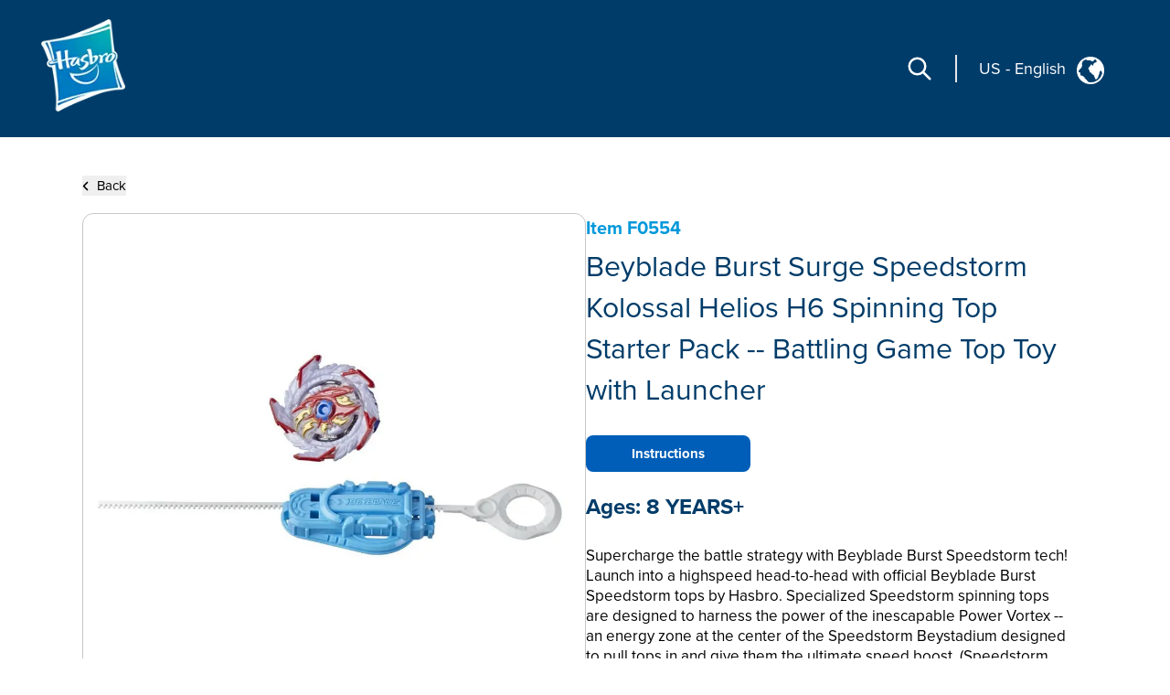

--- FILE ---
content_type: text/html; charset=utf-8
request_url: https://consumercare.hasbro.com/en-us/product/beyblade-burst-surge-speedstorm-kolossal-helios-h-6-spinning-top-starter-pack-battling-game-top-toy-with-launcher/CB0685A6-C299-4AE1-B2BE-92C71BB00780
body_size: 56960
content:
<!DOCTYPE html><html lang="en-us"><head><meta charSet="utf-8" data-next-head=""/><meta name="viewport" content="width=device-width" data-next-head=""/><link rel="icon" href="/favicon.ico" data-next-head=""/><meta name="Keywords" content="Consumer Care,Consumer Care Toys &amp; Games, Collectibles &amp; Playsets,Beyblade Burst Surge Speedstorm Kolossal Helios H6 Spinning Top Starter Pack -- Battling Game Top Toy with Launcher, Beyblade" data-next-head=""/><link rel="icon" href="/favicon.ico" data-next-head=""/><meta property="og:type" content="website" data-next-head=""/><meta property="og:locale" content="en-us" data-next-head=""/><meta property="og:site_name" content="consumercare" data-next-head=""/><link rel="canonical" href="https://consumercare.hasbro.com/en-us/product/beyblade-burst-surge-speedstorm-kolossal-helios-h-6-spinning-top-starter-pack-battling-game-top-toy-with-launcher/CB0685A6-C299-4AE1-B2BE-92C71BB00780" data-next-head=""/><title data-next-head="">Beyblade Burst Surge Speedstorm Kolossal Helios H6 Spinning Top Starter Pack -- Battling Game Top Toy with Launcher - Beyblade</title><meta name="robots" content="index,follow" data-next-head=""/><meta name="description" content="Discover Beyblade Burst Surge Speedstorm Kolossal Helios H6 Spinning Top Starter Pack -- Battling Game Top Toy with Launcher, for ages 8 YEARS+, and find where to buy this product. The estimated retail price for Beyblade Burst Surge Speedstorm Kolossal Helios H6 Spinning Top Starter Pack -- Battling Game Top Toy with Launcher is $11.99." data-next-head=""/><meta property="og:title" content="Beyblade Burst Surge Speedstorm Kolossal Helios H6 Spinning Top Starter Pack -- Battling Game Top Toy with Launcher" data-next-head=""/><meta property="og:description" content="Discover Beyblade Burst Surge Speedstorm Kolossal Helios H6 Spinning Top Starter Pack -- Battling Game Top Toy with Launcher, for ages 8 YEARS+, and find where to buy this product. The estimated retail price for Beyblade Burst Surge Speedstorm Kolossal Helios H6 Spinning Top Starter Pack -- Battling Game Top Toy with Launcher is $11.99." data-next-head=""/><meta property="og:url" content="https://consumercare.hasbro.com/en-us/product/beyblade-burst-surge-speedstorm-kolossal-helios-h-6-spinning-top-starter-pack-battling-game-top-toy-with-launcher/CB0685A6-C299-4AE1-B2BE-92C71BB00780" data-next-head=""/><meta property="og:image" content="https://www.hasbro.com/common/productimages/en_US/CB0685A6C2994AE1B2BE92C71BB00780/bb8f36ec0e527dc57c6b79ff90a60651899a1a2b.jpg" data-next-head=""/><meta property="og:image:alt" content="Beyblade Burst Surge Speedstorm Kolossal Helios H6 Spinning Top Starter Pack -- Battling Game Top Toy with Launcher" data-next-head=""/><meta property="og:image:type" content="image/jpg" data-next-head=""/><meta property="og:image:width" content="1000" data-next-head=""/><meta property="og:image:height" content="1000" data-next-head=""/><link rel="preload" href="/images/contact.svg" as="image" data-next-head=""/><link rel="preconnect" href="https://cdn.fonts.net"/><link rel="preload" href="/_next/static/chunks/39100f83b67e9589.css" as="style"/><script>(function(w,d,s,l,i){w[l]=w[l]||[];w[l].push({'gtm.start':new Date().getTime(),event:'gtm.js'});
			var f=d.getElementsByTagName(s)[0],j=d.createElement(s),dl=l!='dataLayer'?'&l='+l:'';j.async=true;
			j.src='https://www.googletagmanager.com/gtm.js?id='+i+dl;f.parentNode.insertBefore(j,f);})(window,document,'script','dataLayer','GTM-PTMHZHG');</script><script type="application/ld+json" data-next-head="">{"@context":"https://schema.org/","@type":"Article","mainEntityOfPage":{"@type":"WebPage","@id":"https://consumercare.hasbro.comen-us/product/beyblade-burst-surge-speedstorm-kolossal-helios-h-6-spinning-top-starter-pack-battling-game-top-toy-with-launcher/CB0685A6-C299-4AE1-B2BE-92C71BB00780"},"title":"Consumer Care Toys & Games, Collectibles & Playsets - Consumer Care","description":"Confused on what to be purchased amongst the huge varierty of Products? We can have all your queries resolved reach out to us.","image":{"@type":"ImageObject","width":"500","height":"500"},"author":{"@type":"Organization","name":"Hasbro Content Team"},"publisher":{"@type":"Organization","name":"Hasbro Consumercare","logo":{"@type":"ImageObject","url":"https://consumercare.hasbro.com/static/images/Hasbro_Logo.png","width":"","height":""}},"keywords":"Consumer Care,Consumer Care Toys & Games, Collectibles & Playsets,Beyblade Burst Surge Speedstorm Kolossal Helios H6 Spinning Top Starter Pack -- Battling Game Top Toy with Launcher, Beyblade"}</script><script type="application/ld+json" data-next-head="">{"@context":"https://schema.org/","@type":"Website","name":"Hasbro Consumercare","url":"https://consumercare.hasbro.com/en-us","potentialAction":{"@type":"SearchAction","target":"https://consumercare.hasbro.com/en-us?search={search_term_string}","query-input":"required name=search_term_string"}}</script><link rel="preload" as="image" imageSrcSet="/_next/image?url=%2Fimages%2FhasbroLogo.png&amp;w=128&amp;q=75 1x, /_next/image?url=%2Fimages%2FhasbroLogo.png&amp;w=256&amp;q=75 2x" data-next-head=""/><script type="application/ld+json" data-next-head="">{"@context":"https://schema.org","@type":"Product","description":"Discover Beyblade Burst Surge Speedstorm Kolossal Helios H6 Spinning Top Starter Pack -- Battling Game Top Toy with Launcher, for ages 8 YEARS+, and find where to buy this product. The estimated retail price for Beyblade Burst Surge Speedstorm Kolossal Helios H6 Spinning Top Starter Pack -- Battling Game Top Toy with Launcher is $11.99.","releaseDate":"2020-12-01 00:00:00.000","image":["https://www.hasbro.com/common/productimages/en_US/CB0685A6C2994AE1B2BE92C71BB00780/bb8f36ec0e527dc57c6b79ff90a60651899a1a2b.jpg","https://www.hasbro.com/common/productimages/en_US/CB0685A6C2994AE1B2BE92C71BB00780/0c942a10902b6fe9eec921a2cdeb16880063209a.jpg"],"brand":{"@type":"Brand","name":"Beyblade"},"offers":[{"price":11.99,"priceCurrency":"$","@type":"Offer"}],"name":"Beyblade Burst Surge Speedstorm Kolossal Helios H6 Spinning Top Starter Pack -- Battling Game Top Toy with Launcher"}</script><link rel="preload" as="image" imageSrcSet="/_next/image?url=%2Fimages%2Fpdp_warning_icon.png&amp;w=32&amp;q=75 1x, /_next/image?url=%2Fimages%2Fpdp_warning_icon.png&amp;w=48&amp;q=75 2x" data-next-head=""/><link rel="preload" as="image" imageSrcSet="/_next/image?url=%2Fimages%2Fhasbro.webp&amp;w=128&amp;q=75 1x, /_next/image?url=%2Fimages%2Fhasbro.webp&amp;w=256&amp;q=75 2x" data-next-head=""/><link rel="preload" as="image" imageSrcSet="/_next/image?url=%2Fimages%2FESRBLogo2.png&amp;w=128&amp;q=75 1x, /_next/image?url=%2Fimages%2FESRBLogo2.png&amp;w=256&amp;q=75 2x" data-next-head=""/><link href="https://cdn.fonts.net/kit/97a91523-c65b-4209-a728-3ad9f68967ff/97a91523-c65b-4209-a728-3ad9f68967ff.css" rel="stylesheet"/><link rel="stylesheet" href="/_next/static/chunks/39100f83b67e9589.css" data-n-g=""/><noscript data-n-css=""></noscript><script src="/_next/static/chunks/2469d0a4da27fc42.js" defer=""></script><script src="/_next/static/chunks/bed5d3f48edf6ac5.js" defer=""></script><script src="/_next/static/chunks/350900646d6b3124.js" defer=""></script><script src="/_next/static/chunks/99b6ba897c3ebe3d.js" defer=""></script><script src="/_next/static/chunks/51062ef401611644.js" defer=""></script><script src="/_next/static/chunks/turbopack-d09de9c854517d5f.js" defer=""></script><script src="/_next/static/chunks/2499b9607339f94f.js" defer=""></script><script src="/_next/static/chunks/7c18eabfa6104472.js" defer=""></script><script src="/_next/static/chunks/cf00c7c45398e757.js" defer=""></script><script src="/_next/static/chunks/16e016ae2cdf0067.js" defer=""></script><script src="/_next/static/chunks/68511e19b3c774ca.js" defer=""></script><script src="/_next/static/chunks/47fb81b287d4bae1.js" defer=""></script><script src="/_next/static/chunks/turbopack-5eb5657abf79cd77.js" defer=""></script><script src="/_next/static/pCLtJYucdtmiJsfz2a6I7/_ssgManifest.js" defer=""></script><script src="/_next/static/pCLtJYucdtmiJsfz2a6I7/_buildManifest.js" defer=""></script></head><body id="exploreSection" class="max-w-[1920px] mx-auto"><noscript><iframe src="https://www.googletagmanager.com/ns.html?id=GTM-PTMHZHG" height="0" width="0" style="display:none;visibility:hidden" title="GA"></iframe></noscript><link rel="preload" as="image" imageSrcSet="/_next/image?url=%2Fimages%2FhasbroLogo.png&amp;w=128&amp;q=75 1x, /_next/image?url=%2Fimages%2FhasbroLogo.png&amp;w=256&amp;q=75 2x"/><link rel="preload" as="image" imageSrcSet="/_next/image?url=%2Fimages%2Fpdp_warning_icon.png&amp;w=32&amp;q=75 1x, /_next/image?url=%2Fimages%2Fpdp_warning_icon.png&amp;w=48&amp;q=75 2x"/><link rel="preload" as="image" href="/images/contact.svg"/><link rel="preload" as="image" imageSrcSet="/_next/image?url=%2Fimages%2Fhasbro.webp&amp;w=128&amp;q=75 1x, /_next/image?url=%2Fimages%2Fhasbro.webp&amp;w=256&amp;q=75 2x"/><link rel="preload" as="image" imageSrcSet="/_next/image?url=%2Fimages%2FESRBLogo2.png&amp;w=128&amp;q=75 1x, /_next/image?url=%2Fimages%2FESRBLogo2.png&amp;w=256&amp;q=75 2x"/><div id="__next"><div><h1 class="hidden">WELCOME TO CONSUMER CARE</h1><header class="z-10 text-white bg-[#003c69] h-[80px]  bg-[#003c69] lg:h-auto lg:bg-[#003c69]  lg:absolute lg:flex lg:items-center border-b-[1px] lg:border-none lg:justify-between lg:max-w-[1920px] lg:w-full lg:px-[0rem] xl:px-[2.5rem] 2xl:px-[5rem] lg:py-[1rem] 2xl:py-[2.5rem]"><div class="absolute z-[10] w-[60px] h-[60px] mx-4 mt-2 lg:mt-0 lg:ml-4 xl:ml-0 lg:mx-0 lg:relative lg:w-[110px] lg:h-[118px]"><a href="/en-us"><img alt="Hasbro Logo" width="103" height="112" decoding="async" data-nimg="1" style="color:transparent" srcSet="/_next/image?url=%2Fimages%2FhasbroLogo.png&amp;w=128&amp;q=75 1x, /_next/image?url=%2Fimages%2FhasbroLogo.png&amp;w=256&amp;q=75 2x" src="/_next/image?url=%2Fimages%2FhasbroLogo.png&amp;w=256&amp;q=75"/></a></div><div class="h-[80px] flex items-center absolute  right-3 lg:hidden"><div class="mr-[1rem] z-10 pr-[1.5rem] border-r-[2px] lg:hidden "><svg role="graphics-symbol" aria-label="Search-Icon" xmlns="http://www.w3.org/2000/svg" class="h-[30px] w-[30px] text-[#ffffff] cursor-pointer" fill="none" viewBox="0 0 24 24" stroke="currentColor" stroke-width="2" style="pointer-events:all"><path stroke-linecap="round" stroke-linejoin="round" d="M21 21l-6-6m2-5a7 7 0 11-14 0 7 7 0 0114 0z"></path></svg></div><a class="z-10 hiddenmd:block lg:hidden" href="/worldwide"><div class="flex justify-center pt-[0.2rem] pr-[0.5rem] md:border-r-[2px] md:mr-[1rem] md:pr-[1.5rem] text-white"><p class="pt-0 md:pt-0 2xl:pt-2 text-[18px] md:text-[18px] text-[#FFFFFF]">US<!-- --> <!-- -->-<!-- --> <!-- -->English</p><div class="pt-0 pl-2 md:pl-3 md:pt-0"><img alt="globe" loading="lazy" width="25" height="25" decoding="async" data-nimg="1" style="color:transparent" src="/images/globe.svg"/></div></div></a><svg role="graphics-symbol" aria-label="Hamburger" xmlns="http://www.w3.org/2000/svg" class="z-10 w-10 h-10" viewBox="0 0 20 20" fill="currentColor"><path fill-rule="evenodd" d="M3 5a1 1 0 011-1h12a1 1 0 110 2H4a1 1 0 01-1-1zM3 10a1 1 0 011-1h12a1 1 0 110 2H4a1 1 0 01-1-1zM3 15a1 1 0 011-1h12a1 1 0 110 2H4a1 1 0 01-1-1z" clip-rule="evenodd"></path></svg> </div> <div class="hidden lg:flex justify-end mr-[12%] pt-[8.5%] md:mr-[9%] md:pt-[3.5%] lg:pt-0 lg:mr-[0%] lg:justify-center items-center"><div class="mr-[1.5rem] pr-[1.5rem] border-r-[2px] "><svg role="graphics-symbol" aria-label="Search-Icon" xmlns="http://www.w3.org/2000/svg" class="h-[30px] w-[30px] text-[#ffffff] cursor-pointer" fill="none" viewBox="0 0 24 24" stroke="currentColor" stroke-width="2" style="pointer-events:all"><path stroke-linecap="round" stroke-linejoin="round" d="M21 21l-6-6m2-5a7 7 0 11-14 0 7 7 0 0114 0z"></path></svg></div><a class="hidden lg:py-7 lg:block" href="/worldwide"><div class="flex justify-end pr-[0.5rem] md:pr-[2rem] text-white"><p class="pt-1 md:pt-1 2xl:pt-2 text-[10px] vs:text-[14px] md:text-[18px] text-[#FFFFFF] bg-transparent">US<!-- --> <!-- -->-<!-- --> <!-- -->English</p><div class="pt-0 pl-2 md:pl-3 md:pt-1"><img alt="globe" loading="lazy" width="30" height="30" decoding="async" data-nimg="1" style="color:transparent" src="/images/globe.svg"/></div></div></a></div></header><div class="min-h-[calc(100vh-650px)] md:min-h-[calc(100vh-400px)] mid:min-h-[calc(100vh-400px)] lg:h-auto"><div class="w-full"><div><div class="px-[5%] py-[5rem] md:px-[9%] lg:px-[7%] md:py-[5rem] lg:py-[12rem] 2xl:py-[17rem] flex-1"><div class="md:min-h-[470px] "><button><div class="flex items-center cursor-pointer"><div><svg role="graphics-symbol" aria-label="Left-Arrow" class="h-[13px] w-[8px] mr-2 fill-black " xmlns="http://www.w3.org/2000/svg" viewBox="0 0 320 512"><path d="M41.4 233.4c-12.5 12.5-12.5 32.8 0 45.3l160 160c12.5 12.5 32.8 12.5 45.3 0s12.5-32.8 0-45.3L109.3 256 246.6 118.6c12.5-12.5 12.5-32.8 0-45.3s-32.8-12.5-45.3 0l-160 160z"></path></svg></div><h3 class="sm:text-[11px] md:text-[13px] lg:text-[14px] xl:text-[15px] 2xl:text-[20px] text-[#000000]">Back</h3></div></button><div class="flex mt-[0.5rem] md:mt-[1rem] md:gap-8  flex-col md:flex-row "><div class="h-full min-h-[350px] w-full md:h-[350px] lg:h-[560px] flex items-center 2xl:h-[870px] 2xl:w-[802px] rounded-xl border border-[#000000] border-black-22"><img alt="Beyblade Burst Surge Speedstorm Kolossal Helios H6 Spinning Top Starter Pack -- Battling Game Top Toy with Launcher" loading="lazy" width="800" height="749.9" decoding="async" data-nimg="1" class="pdpImage h-full w-full 3xl:w-[800px] 3xl:h-[749px] 3xl:max-w-unset rounded-xl " style="color:transparent" srcSet="/_next/image?url=https%3A%2F%2Fwww.hasbro.com%2Fcommon%2Fproductimages%2Fen_US%2FCB0685A6C2994AE1B2BE92C71BB00780%2Fbb8f36ec0e527dc57c6b79ff90a60651899a1a2b.jpg&amp;w=828&amp;q=75 1x, /_next/image?url=https%3A%2F%2Fwww.hasbro.com%2Fcommon%2Fproductimages%2Fen_US%2FCB0685A6C2994AE1B2BE92C71BB00780%2Fbb8f36ec0e527dc57c6b79ff90a60651899a1a2b.jpg&amp;w=1920&amp;q=75 2x" src="/_next/image?url=https%3A%2F%2Fwww.hasbro.com%2Fcommon%2Fproductimages%2Fen_US%2FCB0685A6C2994AE1B2BE92C71BB00780%2Fbb8f36ec0e527dc57c6b79ff90a60651899a1a2b.jpg&amp;w=1920&amp;q=75"/></div><div class="min-h-[450px] grid items-center w-full  md:h-[350px] lg:h-[560px] 2xl:h-[870px] 2xl:w-[800px]"><h1 class="text-[15px] my-[1.2rem] md:my-[auto] lg:text-[20px] text-[#0098DB] font-bold ">Item<!-- --> <!-- -->F0554</h1><h1 class=" text-[21px] leading-[25px] lg:text-[29px] lg:leading-[37px] xl:text-[32px] xl:leading-[45px] 2xl:text-[46px] 2xl:leading-[60px] text-[#003C69]">Beyblade Burst Surge Speedstorm Kolossal Helios H6 Spinning Top Starter Pack -- Battling Game Top Toy with Launcher</h1><div class="flex mt-[0.75rem] xl:mt-[1.25rem] gap-2 md-gap-3"><a href="/api/download/F0554_en-us" rel="nofollow" class="bg-[#005EB8] items-center justify-center flex h-[30px] w-[115px] text-[10px] lg:h-[35px] lg:w-[140px] lg:text-[12px] xl:h-[40px] xl:w-[180px] xl:text-[15px] 2xl:h-[60px] 2xl:w-[280px] 2xl:text-[20px] text-[white] font-bold border-[#005EB8] rounded-[8px]">Instructions</a></div><div><h1 class="mt-4 text-[18px] lg:text-[24px]  2xl:text-[30px] text-[#003C69] font-bold  ">Ages:<!-- --> <!-- -->8 YEARS+</h1><div class=" pr-[15px] mt-[0.75rem] text-[14px] leading-[20px] lg:text-[17px] xl:leading-[22px] 2xl:text-[20px] 2xl:leading-[28px] font-regular text-[#000000] overflow-y-auto md:h-[13vw] lg:h-[14vw] xl:h-[16vw] 2xl:h-[23vw] max-h-[48vw] descScrollbar"><p class="mt-3">Supercharge the battle strategy with Beyblade Burst Speedstorm tech! Launch into a highspeed head-to-head with official Beyblade Burst Speedstorm tops by Hasbro. Specialized Speedstorm spinning tops are designed to harness the power of the inescapable Power Vortex -- an energy zone at the center of the Speedstorm Beystadium designed to pull tops in and give them the ultimate speed boost. (Speedstorm Beystadium sold separately. Subject to availability.) Which Bladers have the power conquer the storm and master the clash?


Includes 1 Beyblade Burst Speedstorm launcher and 1 left-spin competitive battling top: Kolossal Helios H6 D82 TSP02-M. Top includes metal on the Performance Tip, fused Forge Disc, and left-spin Storm Chip component.


Compete in a Speedstorm Beystadium to master the power of the storm! Requires Beyblade Burst Speedstorm Beystadium for Beyblade Burst battle games. (Sold separately. Subject to availability.)


Hasbro and all related terms are trademarks of Hasbro.


SPINNING TOP FOR BEYBLADE BURST BATTLES: Includes left-spin Beyblade Burst Surge Speedstorm Kolossal Helios H6 D82 TSP02-M balance type top and launcher

BATTLE IN A SPEEDSTORM BEYSTADIUM: Speedstorm competitive battling tops are designed to harness the power of the Speedstorm Beystadium (Beystadium required. Sold separately. Subject to availability) 

BATTLE FEATURES: Top includes a Performance Tip with some metallic parts for a heavy metal hit, fused attack power in the Forge Disc, and a left-spin Storm Chip component 

COMPETE IN DIGITAL BATTLES: Scan code on Beyblade Burst Speedstorm top&#x27;s Energy Layer to unleash the top in battle and mix and match with other components in the Beyblade Burst app. Let it Rip!

KIDS AGES 8 AND UP: Compete in head-to-head battling games with Beyblade Burst Beystadiums, launchers, and spinning tops toys for boys and girls ages 8 and up (Each sold separately. Subject to availability) 


</p><p class="mt-3 pl-[1rem] ">	Includes Beyblade Burst Speedstorm top, launcher and instructions. <br/>•	Ages 8 and up<br/>•	Warning: Choking Hazard -- Small parts. Not for children under 3 years.<br/>•	Check apps.hasbro.com for app availability, compatibility, and updates dates. App is not guaranteed to be compatible with any future operating systems or devices.</p><div class="relative w-full  flex flex-col md:flex-row  mt-3 text-[20px]"><div class="w-4/5"><div class="flex"><img alt="Picture of the author" width="20" height="18" decoding="async" data-nimg="1" class="w-5 h-[1.125rem] inline-block align-baseline warning-icon" style="color:transparent" srcSet="/_next/image?url=%2Fimages%2Fpdp_warning_icon.png&amp;w=32&amp;q=75 1x, /_next/image?url=%2Fimages%2Fpdp_warning_icon.png&amp;w=48&amp;q=75 2x" src="/_next/image?url=%2Fimages%2Fpdp_warning_icon.png&amp;w=48&amp;q=75"/><span class="text-[20px]">Warning:</span></div><div class="mt-3 md:text-[18px]  "><p>CHOKING HAZARD-Small Parts. Not For Children Under 3 Years.</p></div></div></div></div></div></div></div></div></div></div></div></div><div class="flex relative justify-end mr-[5vw] "><div class="grid absolute justify-center items-center  -mt-[60px] md:-mt-[76px] text-[#fff]  "><div class="flex  items-center h-[60px] md:h-[76px] w-[185px] md:w-[240px] mx-auto justify-center bg-[#005EB8] cursor-pointer rounded-tr-[11px] rounded-tl-[11px]"><div class="flex justify-center items-center mx-4 md:mx-auto "><span class="h-[34px] w-[34px] mr-3"><img alt="contact" width="34" height="34" decoding="async" data-nimg="1" style="color:transparent" src="/images/contact.svg"/></span><span class="uppercase text-[20px] font-bold">Contact</span></div></div></div></div><div id="contactPopup" class=" text-[#fff] py-8 xl:py-4 relative before:absolute before:bottom-0 bottom-0 grid md:flex items-center  w-full md:min-h-[350px] xl:min-h-[290px] 2xl:min-h-[330px] bg-[#003c69]"><div class="m-[2rem] md:mx-[0.6rem] lg:mx-[3rem] 2xl:mr-[4rem] 2xl:ml-[7rem] "><div class="w-[67px] h-[77px] mid:w-[85px] mid:h-[87px]  2xl:w-[108px] 2xl:h-[118px] "><img alt="Hasbro Logo" width="108" height="118" decoding="async" data-nimg="1" style="color:transparent" srcSet="/_next/image?url=%2Fimages%2Fhasbro.webp&amp;w=128&amp;q=75 1x, /_next/image?url=%2Fimages%2Fhasbro.webp&amp;w=256&amp;q=75 2x" src="/_next/image?url=%2Fimages%2Fhasbro.webp&amp;w=256&amp;q=75"/></div></div><div class="mx-[2rem] md:mx-0 grid md:max-w-[75%] lg:max-w-[70%]"><div class="grid md:flex"><ul class="grid 2xl:gap-x-[2rem] cursor-pointer md:grid-cols-3 uppercase mb-6 md:mb-4 2xl:mb-[2rem]  "><li class="block w-full md:pl-[0.3rem] lg:pl-[0.5rem] pr-[0.3rem] md:pr-0 xl:pr-[1rem] 3xl:pr-[2rem] mr-[0.5rem] lg:mr-[1.5rem] md:border-r-[1px] border-[#ED8B00] xl:font-bold leading-[22px] text-[13px] 2xl:text-[14px] py-[0.3rem] break-normal false"><a target="_self" rel="noreferrer" class="footer-links" href="https://shop.hasbro.com/en-us/where-to-buy?utm_source=consumercare_footer&amp;utm_medium=referral&amp;utm_campaign=internal_referral">Where to buy</a></li><li class="block w-full md:pl-[0.3rem] lg:pl-[0.5rem] pr-[0.3rem] md:pr-0 xl:pr-[1rem] 3xl:pr-[2rem] mr-[0.5rem] lg:mr-[1.5rem] md:border-r-[1px] border-[#ED8B00] xl:font-bold leading-[22px] text-[13px] 2xl:text-[14px] py-[0.3rem] break-normal false"><a target="_self" rel="noreferrer" class="footer-links" href="/en-us/sitemap">Site Map</a></li><li class="block w-full md:pl-[0.3rem] lg:pl-[0.5rem] pr-[0.3rem] md:pr-0 xl:pr-[1rem] 3xl:pr-[2rem] mr-[0.5rem] lg:mr-[1.5rem] md:border-r-[1px] border-[#ED8B00] xl:font-bold leading-[22px] text-[13px] 2xl:text-[14px] py-[0.3rem] break-normal false"><a target="_self" rel="noreferrer" class="footer-links" href="https://consumercare.hasbro.com/en-us">Consumer Care</a></li><li class="block w-full md:pl-[0.3rem] lg:pl-[0.5rem] pr-[0.3rem] md:pr-0 xl:pr-[1rem] 3xl:pr-[2rem] mr-[0.5rem] lg:mr-[1.5rem] md:border-r-[1px] border-[#ED8B00] xl:font-bold leading-[22px] text-[13px] 2xl:text-[14px] py-[0.3rem] break-normal false"><a target="_self" rel="noreferrer" class="footer-links" href="https://corporate.hasbro.com/en-us?utm_source=consumercare_footer&amp;utm_medium=referral&amp;utm_campaign=internal_referral">Corporate</a></li><li class="block w-full md:pl-[0.3rem] lg:pl-[0.5rem] pr-[0.3rem] md:pr-0 xl:pr-[1rem] 3xl:pr-[2rem] mr-[0.5rem] lg:mr-[1.5rem] md:border-r-[1px] border-[#ED8B00] xl:font-bold leading-[22px] text-[13px] 2xl:text-[14px] py-[0.3rem] break-normal false"><a target="_self" rel="noreferrer" class="footer-links" href="https://docs.hasbro.com/en-us/legal/privacy">Privacy Policy</a></li><li class="block w-full md:pl-[0.3rem] lg:pl-[0.5rem] pr-[0.3rem] md:pr-0 xl:pr-[1rem] 3xl:pr-[2rem] mr-[0.5rem] lg:mr-[1.5rem] md:border-r-[1px] border-[#ED8B00] xl:font-bold leading-[22px] text-[13px] 2xl:text-[14px] py-[0.3rem] break-normal false"><a target="_self" rel="noreferrer" class="footer-links" href="https://docs.hasbro.com/en-us/legal/terms">Terms and Conditions of Use</a></li><li class="block w-full md:pl-[0.3rem] lg:pl-[0.5rem] pr-[0.3rem] md:pr-0 xl:pr-[1rem] 3xl:pr-[2rem] mr-[0.5rem] lg:mr-[1.5rem] md:border-r-[1px] border-[#ED8B00] xl:font-bold leading-[22px] text-[13px] 2xl:text-[14px] py-[0.3rem] break-normal false"><a target="_self" rel="noreferrer" class="footer-links" href="https://docs.hasbro.com/en-us/legal/privacy#H">Calif. Privacy Rights &amp; Notices</a></li><li class="block w-full md:pl-[0.3rem] lg:pl-[0.5rem] pr-[0.3rem] md:pr-0 xl:pr-[1rem] 3xl:pr-[2rem] mr-[0.5rem] lg:mr-[1.5rem] md:border-r-[1px] border-[#ED8B00] xl:font-bold leading-[22px] text-[13px] 2xl:text-[14px] py-[0.3rem] break-normal false"><a target="_self" rel="noreferrer" class="footer-links" href="/product/beyblade-burst-surge-speedstorm-kolossal-helios-h-6-spinning-top-starter-pack-battling-game-top-toy-with-launcher/CB0685A6-C299-4AE1-B2BE-92C71BB00780#">Do Not Sell or Share My Personal Information</a></li><li class="block w-full md:pl-[0.3rem] lg:pl-[0.5rem] pr-[0.3rem] md:pr-0 xl:pr-[1rem] 3xl:pr-[2rem] mr-[0.5rem] lg:mr-[1.5rem] md:border-r-[1px] border-[#ED8B00] xl:font-bold leading-[22px] text-[13px] 2xl:text-[14px] py-[0.3rem] break-normal false"><a target="_self" rel="noreferrer" class="footer-links" href="https://docs.hasbro.com/upload/legal/responsible_disclosure_2020.pdf">Responsible Disclosure Policy</a></li><li class="block w-full md:pl-[0.3rem] lg:pl-[0.5rem] pr-[0.3rem] md:pr-0 xl:pr-[1rem] 3xl:pr-[2rem] mr-[0.5rem] lg:mr-[1.5rem] md:border-r-[1px] border-[#ED8B00] xl:font-bold leading-[22px] text-[13px] 2xl:text-[14px] py-[0.3rem] break-normal false"><a target="_self" rel="noreferrer" class="footer-links" href="/product/beyblade-burst-surge-speedstorm-kolossal-helios-h-6-spinning-top-starter-pack-battling-game-top-toy-with-launcher/CB0685A6-C299-4AE1-B2BE-92C71BB00780#">Your Privacy Choices</a></li></ul><div class="hidden md:block"><h2 class="mt-4 ml-1 xl:mt-2 md:ml-1.5 xl:ml-3">Social Media</h2><div class="flex my-[1rem] "><a class="socialmedia-links" target="_blank" href="about:blank#blocked"><svg stroke="currentColor" fill="currentColor" stroke-width="0" viewBox="0 0 16 16" role="graphics-symbol" aria-label="LinkedIn" class="h-[23px] w-[23px] text-[23px] mx-[0.7rem] md:mx-[0.3rem] xl:mx-[0.7rem] " height="1em" width="1em" xmlns="http://www.w3.org/2000/svg"><path d="M0 1.146C0 .513.526 0 1.175 0h13.65C15.474 0 16 .513 16 1.146v13.708c0 .633-.526 1.146-1.175 1.146H1.175C.526 16 0 15.487 0 14.854zm4.943 12.248V6.169H2.542v7.225zm-1.2-8.212c.837 0 1.358-.554 1.358-1.248-.015-.709-.52-1.248-1.342-1.248S2.4 3.226 2.4 3.934c0 .694.521 1.248 1.327 1.248zm4.908 8.212V9.359c0-.216.016-.432.08-.586.173-.431.568-.878 1.232-.878.869 0 1.216.662 1.216 1.634v3.865h2.401V9.25c0-2.22-1.184-3.252-2.764-3.252-1.274 0-1.845.7-2.165 1.193v.025h-.016l.016-.025V6.169h-2.4c.03.678 0 7.225 0 7.225z"></path></svg></a><a class="socialmedia-links" target="_blank" href="about:blank#blocked"><svg stroke="currentColor" fill="currentColor" stroke-width="0" viewBox="0 0 16 16" role="graphics-symbol" aria-label="Facebook" class="h-[23px] w-[23px] text-[23px] mx-[0.7rem] md:mx-[0.3rem] xl:mx-[0.7rem] " height="1em" width="1em" xmlns="http://www.w3.org/2000/svg"><path d="M16 8.049c0-4.446-3.582-8.05-8-8.05C3.58 0-.002 3.603-.002 8.05c0 4.017 2.926 7.347 6.75 7.951v-5.625h-2.03V8.05H6.75V6.275c0-2.017 1.195-3.131 3.022-3.131.876 0 1.791.157 1.791.157v1.98h-1.009c-.993 0-1.303.621-1.303 1.258v1.51h2.218l-.354 2.326H9.25V16c3.824-.604 6.75-3.934 6.75-7.951"></path></svg></a><a class="socialmedia-links" target="_blank" href="about:blank#blocked"><svg stroke="currentColor" fill="currentColor" stroke-width="0" viewBox="0 0 448 512" role="graphics-symbol" aria-label="Instagram" class="h-[23px] w-[23px] text-[23px] mx-[0.7rem] md:mx-[0.3rem] xl:mx-[0.7rem]  rounded-[15px]" height="1em" width="1em" xmlns="http://www.w3.org/2000/svg"><path d="M224,202.66A53.34,53.34,0,1,0,277.36,256,53.38,53.38,0,0,0,224,202.66Zm124.71-41a54,54,0,0,0-30.41-30.41c-21-8.29-71-6.43-94.3-6.43s-73.25-1.93-94.31,6.43a54,54,0,0,0-30.41,30.41c-8.28,21-6.43,71.05-6.43,94.33S91,329.26,99.32,350.33a54,54,0,0,0,30.41,30.41c21,8.29,71,6.43,94.31,6.43s73.24,1.93,94.3-6.43a54,54,0,0,0,30.41-30.41c8.35-21,6.43-71.05,6.43-94.33S357.1,182.74,348.75,161.67ZM224,338a82,82,0,1,1,82-82A81.9,81.9,0,0,1,224,338Zm85.38-148.3a19.14,19.14,0,1,1,19.13-19.14A19.1,19.1,0,0,1,309.42,189.74ZM400,32H48A48,48,0,0,0,0,80V432a48,48,0,0,0,48,48H400a48,48,0,0,0,48-48V80A48,48,0,0,0,400,32ZM382.88,322c-1.29,25.63-7.14,48.34-25.85,67s-41.4,24.63-67,25.85c-26.41,1.49-105.59,1.49-132,0-25.63-1.29-48.26-7.15-67-25.85s-24.63-41.42-25.85-67c-1.49-26.42-1.49-105.61,0-132,1.29-25.63,7.07-48.34,25.85-67s41.47-24.56,67-25.78c26.41-1.49,105.59-1.49,132,0,25.63,1.29,48.33,7.15,67,25.85s24.63,41.42,25.85,67.05C384.37,216.44,384.37,295.56,382.88,322Z"></path></svg></a><a class="socialmedia-links" target="_blank" href="about:blank#blocked"><svg stroke="currentColor" fill="currentColor" stroke-width="0" viewBox="0 0 24 24" role="graphics-symbol" aria-label="Twitter" class="h-[23px] w-[23px] text-[23px] mx-[0.7rem] md:mx-[0.3rem] xl:mx-[0.7rem] " height="1em" width="1em" xmlns="http://www.w3.org/2000/svg"><path d="M10.4883 14.651L15.25 21H22.25L14.3917 10.5223L20.9308 3H18.2808L13.1643 8.88578L8.75 3H1.75L9.26086 13.0145L2.31915 21H4.96917L10.4883 14.651ZM16.25 19L5.75 5H7.75L18.25 19H16.25Z"></path></svg></a><a class="socialmedia-links" target="_blank" href="about:blank#blocked"><svg stroke="currentColor" fill="currentColor" stroke-width="0" viewBox="0 0 16 16" role="graphics-symbol" aria-label="Youtube" class="h-[23px] w-[23px] text-[23px] mx-[0.7rem] md:mx-[0.3rem] xl:mx-[0.7rem] " height="1em" width="1em" xmlns="http://www.w3.org/2000/svg"><path d="M8.051 1.999h.089c.822.003 4.987.033 6.11.335a2.01 2.01 0 0 1 1.415 1.42c.101.38.172.883.22 1.402l.01.104.022.26.008.104c.065.914.073 1.77.074 1.957v.075c-.001.194-.01 1.108-.082 2.06l-.008.105-.009.104c-.05.572-.124 1.14-.235 1.558a2.01 2.01 0 0 1-1.415 1.42c-1.16.312-5.569.334-6.18.335h-.142c-.309 0-1.587-.006-2.927-.052l-.17-.006-.087-.004-.171-.007-.171-.007c-1.11-.049-2.167-.128-2.654-.26a2.01 2.01 0 0 1-1.415-1.419c-.111-.417-.185-.986-.235-1.558L.09 9.82l-.008-.104A31 31 0 0 1 0 7.68v-.123c.002-.215.01-.958.064-1.778l.007-.103.003-.052.008-.104.022-.26.01-.104c.048-.519.119-1.023.22-1.402a2.01 2.01 0 0 1 1.415-1.42c.487-.13 1.544-.21 2.654-.26l.17-.007.172-.006.086-.003.171-.007A100 100 0 0 1 7.858 2zM6.4 5.209v4.818l4.157-2.408z"></path></svg></a></div></div></div><div class="uppercase text-[16px] mb-6 md:mb-2 2xl:mb-[2rem] ">PRODUCTS NOT AVAILABLE EVERYWHERE</div><div class="leading-[20px] text-[14px]"><p>© 2026 Hasbro. All rights reserved. All audio, visual and textual content on this site (including all names, characters, images, trademarks and logos) are protected by trademarks, copyrights and other Intellectual Property rights owned by Hasbro or its subsidiaries, licensors, licensees, suppliers and accounts.</p></div><div class="mt-6 md:hidden md:ml-1"><h2 class="mt-4 ml-1 xl:mt-2 md:ml-1.5 xl:ml-3">Social Media</h2><div class="flex my-[1rem] "><a class="socialmedia-links" target="_blank" href="about:blank#blocked"><svg stroke="currentColor" fill="currentColor" stroke-width="0" viewBox="0 0 16 16" role="graphics-symbol" aria-label="LinkedIn" class="h-[23px] w-[23px] text-[23px] mx-[0.7rem] md:mx-[0.3rem] xl:mx-[0.7rem] " height="1em" width="1em" xmlns="http://www.w3.org/2000/svg"><path d="M0 1.146C0 .513.526 0 1.175 0h13.65C15.474 0 16 .513 16 1.146v13.708c0 .633-.526 1.146-1.175 1.146H1.175C.526 16 0 15.487 0 14.854zm4.943 12.248V6.169H2.542v7.225zm-1.2-8.212c.837 0 1.358-.554 1.358-1.248-.015-.709-.52-1.248-1.342-1.248S2.4 3.226 2.4 3.934c0 .694.521 1.248 1.327 1.248zm4.908 8.212V9.359c0-.216.016-.432.08-.586.173-.431.568-.878 1.232-.878.869 0 1.216.662 1.216 1.634v3.865h2.401V9.25c0-2.22-1.184-3.252-2.764-3.252-1.274 0-1.845.7-2.165 1.193v.025h-.016l.016-.025V6.169h-2.4c.03.678 0 7.225 0 7.225z"></path></svg></a><a class="socialmedia-links" target="_blank" href="about:blank#blocked"><svg stroke="currentColor" fill="currentColor" stroke-width="0" viewBox="0 0 16 16" role="graphics-symbol" aria-label="Facebook" class="h-[23px] w-[23px] text-[23px] mx-[0.7rem] md:mx-[0.3rem] xl:mx-[0.7rem] " height="1em" width="1em" xmlns="http://www.w3.org/2000/svg"><path d="M16 8.049c0-4.446-3.582-8.05-8-8.05C3.58 0-.002 3.603-.002 8.05c0 4.017 2.926 7.347 6.75 7.951v-5.625h-2.03V8.05H6.75V6.275c0-2.017 1.195-3.131 3.022-3.131.876 0 1.791.157 1.791.157v1.98h-1.009c-.993 0-1.303.621-1.303 1.258v1.51h2.218l-.354 2.326H9.25V16c3.824-.604 6.75-3.934 6.75-7.951"></path></svg></a><a class="socialmedia-links" target="_blank" href="about:blank#blocked"><svg stroke="currentColor" fill="currentColor" stroke-width="0" viewBox="0 0 448 512" role="graphics-symbol" aria-label="Instagram" class="h-[23px] w-[23px] text-[23px] mx-[0.7rem] md:mx-[0.3rem] xl:mx-[0.7rem]  rounded-[15px]" height="1em" width="1em" xmlns="http://www.w3.org/2000/svg"><path d="M224,202.66A53.34,53.34,0,1,0,277.36,256,53.38,53.38,0,0,0,224,202.66Zm124.71-41a54,54,0,0,0-30.41-30.41c-21-8.29-71-6.43-94.3-6.43s-73.25-1.93-94.31,6.43a54,54,0,0,0-30.41,30.41c-8.28,21-6.43,71.05-6.43,94.33S91,329.26,99.32,350.33a54,54,0,0,0,30.41,30.41c21,8.29,71,6.43,94.31,6.43s73.24,1.93,94.3-6.43a54,54,0,0,0,30.41-30.41c8.35-21,6.43-71.05,6.43-94.33S357.1,182.74,348.75,161.67ZM224,338a82,82,0,1,1,82-82A81.9,81.9,0,0,1,224,338Zm85.38-148.3a19.14,19.14,0,1,1,19.13-19.14A19.1,19.1,0,0,1,309.42,189.74ZM400,32H48A48,48,0,0,0,0,80V432a48,48,0,0,0,48,48H400a48,48,0,0,0,48-48V80A48,48,0,0,0,400,32ZM382.88,322c-1.29,25.63-7.14,48.34-25.85,67s-41.4,24.63-67,25.85c-26.41,1.49-105.59,1.49-132,0-25.63-1.29-48.26-7.15-67-25.85s-24.63-41.42-25.85-67c-1.49-26.42-1.49-105.61,0-132,1.29-25.63,7.07-48.34,25.85-67s41.47-24.56,67-25.78c26.41-1.49,105.59-1.49,132,0,25.63,1.29,48.33,7.15,67,25.85s24.63,41.42,25.85,67.05C384.37,216.44,384.37,295.56,382.88,322Z"></path></svg></a><a class="socialmedia-links" target="_blank" href="about:blank#blocked"><svg stroke="currentColor" fill="currentColor" stroke-width="0" viewBox="0 0 24 24" role="graphics-symbol" aria-label="Twitter" class="h-[23px] w-[23px] text-[23px] mx-[0.7rem] md:mx-[0.3rem] xl:mx-[0.7rem] " height="1em" width="1em" xmlns="http://www.w3.org/2000/svg"><path d="M10.4883 14.651L15.25 21H22.25L14.3917 10.5223L20.9308 3H18.2808L13.1643 8.88578L8.75 3H1.75L9.26086 13.0145L2.31915 21H4.96917L10.4883 14.651ZM16.25 19L5.75 5H7.75L18.25 19H16.25Z"></path></svg></a><a class="socialmedia-links" target="_blank" href="about:blank#blocked"><svg stroke="currentColor" fill="currentColor" stroke-width="0" viewBox="0 0 16 16" role="graphics-symbol" aria-label="Youtube" class="h-[23px] w-[23px] text-[23px] mx-[0.7rem] md:mx-[0.3rem] xl:mx-[0.7rem] " height="1em" width="1em" xmlns="http://www.w3.org/2000/svg"><path d="M8.051 1.999h.089c.822.003 4.987.033 6.11.335a2.01 2.01 0 0 1 1.415 1.42c.101.38.172.883.22 1.402l.01.104.022.26.008.104c.065.914.073 1.77.074 1.957v.075c-.001.194-.01 1.108-.082 2.06l-.008.105-.009.104c-.05.572-.124 1.14-.235 1.558a2.01 2.01 0 0 1-1.415 1.42c-1.16.312-5.569.334-6.18.335h-.142c-.309 0-1.587-.006-2.927-.052l-.17-.006-.087-.004-.171-.007-.171-.007c-1.11-.049-2.167-.128-2.654-.26a2.01 2.01 0 0 1-1.415-1.419c-.111-.417-.185-.986-.235-1.558L.09 9.82l-.008-.104A31 31 0 0 1 0 7.68v-.123c.002-.215.01-.958.064-1.778l.007-.103.003-.052.008-.104.022-.26.01-.104c.048-.519.119-1.023.22-1.402a2.01 2.01 0 0 1 1.415-1.42c.487-.13 1.544-.21 2.654-.26l.17-.007.172-.006.086-.003.171-.007A100 100 0 0 1 7.858 2zM6.4 5.209v4.818l4.157-2.408z"></path></svg></a></div></div></div><div class="md:mx-[0.5rem] lg:mx-[1rem] 2xl:mx-[4rem]"><a target="_blank" href="about:blank#blocked"><div class="mr-[1rem] m-[2rem] md:m-auto lg:mx-[3rem] 2xl:mx-[4rem] max-w-[70px] 2xl:max-w-[114px]  2xl:w-[114px] 2xl:h-[154px] "><img alt="Privacy Certified" width="114" height="154" decoding="async" data-nimg="1" style="color:transparent" srcSet="/_next/image?url=%2Fimages%2FESRBLogo2.png&amp;w=128&amp;q=75 1x, /_next/image?url=%2Fimages%2FESRBLogo2.png&amp;w=256&amp;q=75 2x" src="/_next/image?url=%2Fimages%2FESRBLogo2.png&amp;w=256&amp;q=75"/></div></a></div></div></div></div><script id="__NEXT_DATA__" type="application/json">{"props":{"pageProps":{"footer":{"footertemplate":{"disclaimer":"PRODUCTS NOT AVAILABLE EVERYWHERE","cookieSettings":"Cookie Settings","copyright":{"items":[{"_system_":{"codename":"copyright_common","__typename":"_Sys"},"copyrightContent":{"html":"\u003cp\u003e© [CopyRightYear] Hasbro. All rights reserved. All audio, visual and textual content on this site (including all names, characters, images, trademarks and logos) are protected by trademarks, copyrights and other Intellectual Property rights owned by Hasbro or its subsidiaries, licensors, licensees, suppliers and accounts.\u003c/p\u003e","__typename":"_RichText"},"__typename":"Copyright"},{"_system_":{"codename":"copyright_learnwithpeppa","__typename":"_Sys"},"copyrightContent":{"html":"\u003cp\u003eHASBRO and PEPPA PIG and all related trademarks TM \u0026amp; © [CopyRightYear] Hasbro/Hasbro Consumer Products Licensing Ltd. Peppa Pig © 2003 Astley Baker Davies Ltd. and HCPL Ltd. All rights reserved. All audio, visual and textual content on this site (including all names, characters, images, trademarks, and logos) are protected by trademarks, copyrights and other Intellectual Property rights owned by Hasbro or its subsidiaries, licensors, licensees, suppliers, and accounts. Peppa Pig created by Mark Baker and Neville Astley\u003c/p\u003e","__typename":"_RichText"},"__typename":"Copyright"},{"_system_":{"codename":"copyright_powerrangers","__typename":"_Sys"},"copyrightContent":{"html":"\u003cp\u003eTM \u0026amp; © [CopyRightYear] SCG Power Rangers LLC and Hasbro.\u0026nbsp;\u003c/p\u003e\n\u003cp\u003eAll Rights Reserved. All audio, visual and textual content on this site (including all names, characters, images, trademarks and logos) are protected by trademarks, copyrights and other Intellectual Property rights owned by Hasbro or its subsidiaries, licensors, licensees, suppliers and accounts. By using this site, you agree to the Terms and Conditions of Use.\u003c/p\u003e","__typename":"_RichText"},"__typename":"Copyright"},{"_system_":{"codename":"copyright_communitychest","__typename":"_Sys"},"copyrightContent":{"html":"\u003cp\u003eOne of the original card options was to ‘donate blood’ in the spirit of the greater societal good, however, we recognize and regret that this option is not as inclusive as we would like. Therefore we have updated this card to ‘volunteer at a blood center’ to ensure all can participate.\u003c/p\u003e","__typename":"_RichText"},"__typename":"Copyright"},{"_system_":{"codename":"copyright_monopoly","__typename":"_Sys"},"copyrightContent":{"html":"\u003cp\u003eThe MONOPOLY name and logo, the distinctive design of the game board, the four corner squares, the MR. MONOPOLY name and character, as well as each of the distinctive elements of board and playing pieces are trademarks of Hasbro, Inc. for its property trading game and game equipment. © 1935, 2025 Hasbro.\u003c/p\u003e","__typename":"_RichText"},"__typename":"Copyright"},{"_system_":{"codename":"copyright_rz","__typename":"_Sys"},"copyrightContent":{"html":"\u003cp\u003eRICKY ZOOM and all related trademarks and characters TM \u0026amp; © 2023 Frog Box and/or Entertainment One UK Ltd. \u0026nbsp;HASBRO TM \u0026amp; © 2024 Hasbro. All rights reserved. All audio, visual and textual content on this site (including all names, characters, images, trademarks, and logos) are protected by trademarks, copyrights and other Intellectual Property rights owned by Hasbro or its subsidiaries, licensors, licensees, suppliers, and accounts.\u003c/p\u003e","__typename":"_RichText"},"__typename":"Copyright"},{"_system_":{"codename":"copyright_pj","__typename":"_Sys"},"copyrightContent":{"html":"\u003cp\u003eHASBRO and PJ MASKS and all related trademarks TM \u0026amp; © [CopyRightYear] \u0026nbsp;Hasbro/Hasbro Consumer Products Licensing Ltd. and/or Frog Box. Les Pyjamasques by Romuald © 2007 Gallimard Jeunesse. All rights reserved. All audio, visual and textual content on this site (including all names, characters, images, trademarks, and logos) are protected by trademarks, copyrights and other Intellectual Property rights owned by Hasbro or its subsidiaries, licensors, licensees, suppliers, and accounts.\u003c/p\u003e","__typename":"_RichText"},"__typename":"Copyright"},{"_system_":{"codename":"copyright_peppapig","__typename":"_Sys"},"copyrightContent":{"html":"\u003cp\u003eHASBRO and PEPPA PIG and all related trademarks TM \u0026amp; © [CopyRightYear] Hasbro/Hasbro Consumer Products Licensing Ltd. Peppa Pig © 2003 Astley Baker Davies Ltd. and HCPL Ltd.\u0026nbsp;\u003c/p\u003e\n\u003cp\u003ePeppa Pig created by Mark Baker and Neville Astley.\u003c/p\u003e\n\u003cp\u003eAll audio, visual and textual content on this site (including all names, characters, images, trademarks, and logos) are protected by trademarks, copyrights and other Intellectual Property rights owned by Hasbro or its subsidiaries, licensors, licensees, suppliers, and accounts.\u003c/p\u003e","__typename":"_RichText"},"__typename":"Copyright"}],"__typename":"Footertemplate_Copyright_Collection"},"footerlinks":{"items":[{"footerlink":"https://shop.hasbro.com/en-us/where-to-buy","footertext":"Where to buy","restrictionvalue":16,"linktarget":{"items":[{"_system_":{"name":"Open link in a new tab","__typename":"_MultipleChoiceOptionSys"},"__typename":"_MultipleChoiceOption"}],"__typename":"_MultipleChoiceOptionCollection"},"popupinfo":{"items":[{"_system_":{"name":"none","__typename":"_MultipleChoiceOptionSys"},"__typename":"_MultipleChoiceOption"}],"__typename":"_MultipleChoiceOptionCollection"},"__typename":"Footerlink"},{"footerlink":"/en-us/sitemap","footertext":"Site Map","restrictionvalue":null,"linktarget":{"items":[{"_system_":{"name":"Open link in a new tab","__typename":"_MultipleChoiceOptionSys"},"__typename":"_MultipleChoiceOption"}],"__typename":"_MultipleChoiceOptionCollection"},"popupinfo":{"items":[],"__typename":"_MultipleChoiceOptionCollection"},"__typename":"Footerlink"},{"footerlink":"https://consumercare.hasbro.com/en-us","footertext":"Consumer Care","restrictionvalue":null,"linktarget":{"items":[{"_system_":{"name":"Open link in a new tab","__typename":"_MultipleChoiceOptionSys"},"__typename":"_MultipleChoiceOption"}],"__typename":"_MultipleChoiceOptionCollection"},"popupinfo":{"items":[],"__typename":"_MultipleChoiceOptionCollection"},"__typename":"Footerlink"},{"footerlink":"https://hasbro.gcs-web.com/corporate","footertext":"Corporate","restrictionvalue":null,"linktarget":{"items":[{"_system_":{"name":"Open link in a new tab","__typename":"_MultipleChoiceOptionSys"},"__typename":"_MultipleChoiceOption"}],"__typename":"_MultipleChoiceOptionCollection"},"popupinfo":{"items":[],"__typename":"_MultipleChoiceOptionCollection"},"__typename":"Footerlink"},{"footerlink":"https://docs.hasbro.com/en-us/legal/privacy","footertext":"Privacy Policy","restrictionvalue":null,"linktarget":{"items":[{"_system_":{"name":"Open link in a new tab","__typename":"_MultipleChoiceOptionSys"},"__typename":"_MultipleChoiceOption"}],"__typename":"_MultipleChoiceOptionCollection"},"popupinfo":{"items":[],"__typename":"_MultipleChoiceOptionCollection"},"__typename":"Footerlink"},{"footerlink":"https://docs.hasbro.com/en-us/legal/terms","footertext":"Terms and Conditions of Use","restrictionvalue":null,"linktarget":{"items":[{"_system_":{"name":"Open link in a new tab","__typename":"_MultipleChoiceOptionSys"},"__typename":"_MultipleChoiceOption"}],"__typename":"_MultipleChoiceOptionCollection"},"popupinfo":{"items":[],"__typename":"_MultipleChoiceOptionCollection"},"__typename":"Footerlink"},{"footerlink":"https://docs.hasbro.com/en-us/legal/privacy#H","footertext":"Calif. Privacy Rights \u0026 Notices","restrictionvalue":null,"linktarget":{"items":[{"_system_":{"name":"Open link in a new tab","__typename":"_MultipleChoiceOptionSys"},"__typename":"_MultipleChoiceOption"}],"__typename":"_MultipleChoiceOptionCollection"},"popupinfo":{"items":[],"__typename":"_MultipleChoiceOptionCollection"},"__typename":"Footerlink"},{"footerlink":"javascript:ketch('showExperience', { preferenceOptions: { tab: 'rightsTab' } })","footertext":"Do Not Sell or Share My Personal Information","restrictionvalue":1,"linktarget":{"items":[],"__typename":"_MultipleChoiceOptionCollection"},"popupinfo":{"items":[],"__typename":"_MultipleChoiceOptionCollection"},"__typename":"Footerlink"},{"footerlink":"https://docs.hasbro.com/upload/legal/responsible_disclosure_2020.pdf","footertext":"Responsible Disclosure Policy","restrictionvalue":null,"linktarget":{"items":[{"_system_":{"name":"Open link in a new tab","__typename":"_MultipleChoiceOptionSys"},"__typename":"_MultipleChoiceOption"}],"__typename":"_MultipleChoiceOptionCollection"},"popupinfo":{"items":[],"__typename":"_MultipleChoiceOptionCollection"},"__typename":"Footerlink"},{"footerlink":"javascript:ketch('showExperience', { preferenceOptions: { tab: 'overviewTab' } })","footertext":"Your Privacy Choices","restrictionvalue":1,"linktarget":{"items":[],"__typename":"_MultipleChoiceOptionCollection"},"popupinfo":{"items":[],"__typename":"_MultipleChoiceOptionCollection"},"__typename":"Footerlink"}],"__typename":"Footertemplate_Footerlinks_Collection"},"specificCopyright":{"items":[{"copyrightContent":{"html":"\u003cp\u003eThe MONOPOLY name and logo, the distinctive design of the game board, the four corner squares, the MR. MONOPOLY name and character, as well as each of the distinctive elements of board and playing pieces are trademarks of Hasbro, Inc. for its property trading game and game equipment. © 1935, 2025 Hasbro.\u003c/p\u003e","__typename":"_RichText"},"_system_":{"codename":"special_copyright_communitychest","__typename":"_Sys"},"__typename":"Copyright"},{"copyrightContent":{"html":"\u003cp\u003eGhostbusters TM \u0026amp; © 2021 Columbia Pictures Industries, Inc. All Rights Reserved.\u003c/p\u003e","__typename":"_RichText"},"_system_":{"codename":"specific_copyright_ghostbusters","__typename":"_Sys"},"__typename":"Copyright"},{"copyrightContent":{"html":"\u003cp\u003e© [CopyRightYear] Paramount Pictures.\u003c/p\u003e","__typename":"_RichText"},"_system_":{"codename":"specific_copyright_gijoe","__typename":"_Sys"},"__typename":"Copyright"},{"copyrightContent":{"html":"\u003cp\u003e© \u0026amp; TM LUCASFILM LTD.\u003c/p\u003e\n\u003cp\u003e© [CopyRightYear] MARVEL.\u003c/p\u003e\n\u003cp\u003eSTAR WARS, the logo and all related characters are trademarks of Lucasfilm and are used with permission. © \u0026amp; TM Lucasfilm Ltd.\u003c/p\u003e","__typename":"_RichText"},"_system_":{"codename":"specific_copyright_mightymuggs","__typename":"_Sys"},"__typename":"Copyright"},{"copyrightContent":{"html":"\u003cp\u003e© MARVEL\u003c/p\u003e","__typename":"_RichText"},"_system_":{"codename":"specific_copyright_marvel","__typename":"_Sys"},"__typename":"Copyright"},{"copyrightContent":{"html":"\u003cp\u003eTM \u0026amp; © 2019 Ugly Industries.\u003c/p\u003e","__typename":"_RichText"},"_system_":{"codename":"specific_copyright_uglydolls","__typename":"_Sys"},"__typename":"Copyright"},{"copyrightContent":{"html":"\u003cp\u003e© \u0026amp; TM LUCASFILM LTD.\u003c/p\u003e","__typename":"_RichText"},"_system_":{"codename":"specific_copyright_starwars","__typename":"_Sys"},"__typename":"Copyright"},{"copyrightContent":{"html":"\u003cp\u003eWordle is a trademark of The New York Times Company. Used Under license. \u0026nbsp;© 2023 The New York Times Company. All Rights Reserved.\u003c/p\u003e\n\u003cp\u003eHASBRO and all related trademarks and logos are trademarks of Hasbro, Inc. © [CopyRightYear] Hasbro. TM \u0026amp; ® denote U.S. Trademarks.\u003c/p\u003e","__typename":"_RichText"},"_system_":{"codename":"specific_copyright_wordle","__typename":"_Sys"},"__typename":"Copyright"}],"__typename":"Footertemplate_SpecificCopyright_Collection"},"__typename":"Footertemplate"},"ccareFooterSocialMediaLinks":{"title":"Social Media","socialMediaLinks":{"items":[{"title":"Facebook","target":"_blank","iconComponent":"BsFacebook","href":"https://www.facebook.com/Hasbro/","context":{"items":[{"_system_":{"codename":"agegate","__typename":"_MultipleChoiceOptionSys"},"__typename":"_MultipleChoiceOption"}],"__typename":"_MultipleChoiceOptionCollection"},"__typename":"CcareFooterSocialMediaLink"},{"title":"Instagram","target":"_blank","iconComponent":"FaInstagramSquare","href":"https://www.instagram.com/hasbro/","context":{"items":[{"_system_":{"codename":"agegate","__typename":"_MultipleChoiceOptionSys"},"__typename":"_MultipleChoiceOption"}],"__typename":"_MultipleChoiceOptionCollection"},"__typename":"CcareFooterSocialMediaLink"},{"title":"Twitter","target":"_blank","iconComponent":"BsTwitter","href":"https://twitter.com/hasbro","context":{"items":[{"_system_":{"codename":"agegate","__typename":"_MultipleChoiceOptionSys"},"__typename":"_MultipleChoiceOption"}],"__typename":"_MultipleChoiceOptionCollection"},"__typename":"CcareFooterSocialMediaLink"},{"title":"Youtube","target":"_blank","iconComponent":"BsYoutube","href":"https://www.youtube.com/channel/UC-r13SLLdZtZNmuC2bMnlmw","context":{"items":[{"_system_":{"codename":"agegate","__typename":"_MultipleChoiceOptionSys"},"__typename":"_MultipleChoiceOption"}],"__typename":"_MultipleChoiceOptionCollection"},"__typename":"CcareFooterSocialMediaLink"},{"title":"LinkedIn","target":"_blank","iconComponent":"BsLinkedin","href":"https://www.linkedin.com/company/hasbro/","context":{"items":[{"_system_":{"codename":"agegate","__typename":"_MultipleChoiceOptionSys"},"__typename":"_MultipleChoiceOption"}],"__typename":"_MultipleChoiceOptionCollection"},"__typename":"CcareFooterSocialMediaLink"}],"__typename":"CcareFooterSocialMediaLinks_SocialMediaLinks_Collection"},"__typename":"CcareFooterSocialMediaLinks"}},"footerYear":2026,"contact":{"ccareContactBumperItem":{"ccareContactInfo":{"items":[{"contactDetails":{"html":"\u003cp\u003ePhone\u003c/p\u003e","__typename":"_RichText"},"contactDetails148c29b":{"html":"\u003cp\u003e\u003cstrong\u003e800-255-5516\u003c/strong\u003e\u003c/p\u003e","__typename":"_RichText"},"__typename":"CcareContactBumper"},{"contactDetails":{"html":"\u003cp\u003eBusiness hours (EDT)\u003c/p\u003e","__typename":"_RichText"},"contactDetails148c29b":{"html":"\u003cp\u003e\u003cstrong\u003eMonday-Friday\u003cbr\u003e\n\u003c/strong\u003e8:00AM - 5:00PM EST\u003c/p\u003e","__typename":"_RichText"},"__typename":"CcareContactBumper"},{"contactDetails":{"html":"\u003cp\u003e\u0026nbsp;Email\u003c/p\u003e","__typename":"_RichText"},"contactDetails148c29b":{"html":"\u003cp\u003e\u003ca href=\"https://hasbro-new.custhelp.com/app/age_verify/redirect/ask\" data-new-window=\"true\" target=\"_blank\" rel=\"noopener noreferrer\"\u003e\u003cstrong\u003eEMAIL HASBRO\u003c/strong\u003e\u003c/a\u003e\u003c/p\u003e","__typename":"_RichText"},"__typename":"CcareContactBumper"}],"__typename":"CcareContactBumperItem_CcareContactInfo_Collection"},"contact":"Contact","__typename":"CcareContactBumperItem"}},"header":{"ourcompany":[{"__typename":"Headerlink","display":{"items":[{"_system_":{"name":"true","__typename":"_MultipleChoiceOptionSys"},"__typename":"_MultipleChoiceOption"}],"__typename":"_MultipleChoiceOptionCollection"},"headerLinkTarget":{"items":[{"_system_":{"name":"_self","__typename":"_MultipleChoiceOptionSys"},"__typename":"_MultipleChoiceOption"}],"__typename":"_MultipleChoiceOptionCollection"},"headerLinkText":"Our Company","headerLinkUrl":"https://corporate.hasbro.com/en-us","leavebumper":{"items":[],"__typename":"_MultipleChoiceOptionCollection"}}],"newsroom":{"newsroom":{"items":[{"__typename":"Headerlink","display":{"items":[{"_system_":{"name":"true","__typename":"_MultipleChoiceOptionSys"},"__typename":"_MultipleChoiceOption"}],"__typename":"_MultipleChoiceOptionCollection"},"headerLinkTarget":{"items":[{"_system_":{"name":"_self","__typename":"_MultipleChoiceOptionSys"},"__typename":"_MultipleChoiceOption"}],"__typename":"_MultipleChoiceOptionCollection"},"headerLinkText":"Newsroom Home","headerLinkUrl":"https://newsroom.hasbro.com/","leavebumper":{"items":[],"__typename":"_MultipleChoiceOptionCollection"}},{"__typename":"Headerlink","display":{"items":[{"_system_":{"name":"true","__typename":"_MultipleChoiceOptionSys"},"__typename":"_MultipleChoiceOption"}],"__typename":"_MultipleChoiceOptionCollection"},"headerLinkTarget":{"items":[{"_system_":{"name":"_self","__typename":"_MultipleChoiceOptionSys"},"__typename":"_MultipleChoiceOption"}],"__typename":"_MultipleChoiceOptionCollection"},"headerLinkText":"Media Library","headerLinkUrl":"https://newsroom.hasbro.com/media-library","leavebumper":{"items":[],"__typename":"_MultipleChoiceOptionCollection"}},{"__typename":"Headerlink","display":{"items":[{"_system_":{"name":"true","__typename":"_MultipleChoiceOptionSys"},"__typename":"_MultipleChoiceOption"}],"__typename":"_MultipleChoiceOptionCollection"},"headerLinkTarget":{"items":[{"_system_":{"name":"_self","__typename":"_MultipleChoiceOptionSys"},"__typename":"_MultipleChoiceOption"}],"__typename":"_MultipleChoiceOptionCollection"},"headerLinkText":"Social Media","headerLinkUrl":"https://corporate.hasbro.com/en-us/social-media","leavebumper":{"items":[],"__typename":"_MultipleChoiceOptionCollection"}},{"__typename":"Headerlink","display":{"items":[{"_system_":{"name":"true","__typename":"_MultipleChoiceOptionSys"},"__typename":"_MultipleChoiceOption"}],"__typename":"_MultipleChoiceOptionCollection"},"headerLinkTarget":{"items":[{"_system_":{"name":"_blank","__typename":"_MultipleChoiceOptionSys"},"__typename":"_MultipleChoiceOption"}],"__typename":"_MultipleChoiceOptionCollection"},"headerLinkText":"Our Perspective on Generative AI","headerLinkUrl":"https://assets-us-01.kc-usercontent.com/500e0a65-283d-00ef-33b2-7f1f20488fe2/4815baa5-9a66-4ed6-9eeb-cc3810c62bb8/Hasbro11013%20GC%20AI%20Newsroom.pdf","leavebumper":{"items":[],"__typename":"_MultipleChoiceOptionCollection"}},{"__typename":"Headerlink","display":{"items":[{"_system_":{"name":"true","__typename":"_MultipleChoiceOptionSys"},"__typename":"_MultipleChoiceOption"}],"__typename":"_MultipleChoiceOptionCollection"},"headerLinkTarget":{"items":[{"_system_":{"name":"_self","__typename":"_MultipleChoiceOptionSys"},"__typename":"_MultipleChoiceOption"}],"__typename":"_MultipleChoiceOptionCollection"},"headerLinkText":"Contact Us","headerLinkUrl":"https://newsroom.hasbro.com/contact-us","leavebumper":{"items":[],"__typename":"_MultipleChoiceOptionCollection"}}],"__typename":"NewsroomHeader_Newsroom_Collection"},"newsroomTitle":"","__typename":"NewsroomHeader"},"investors":{"investors":{"items":[{"__typename":"Headerlink","display":{"items":[{"_system_":{"name":"true","__typename":"_MultipleChoiceOptionSys"},"__typename":"_MultipleChoiceOption"}],"__typename":"_MultipleChoiceOptionCollection"},"headerLinkTarget":{"items":[{"_system_":{"name":"_self","__typename":"_MultipleChoiceOptionSys"},"__typename":"_MultipleChoiceOption"}],"__typename":"_MultipleChoiceOptionCollection"},"headerLinkText":"Overview","headerLinkUrl":"https://investor.hasbro.com","leavebumper":{"items":[],"__typename":"_MultipleChoiceOptionCollection"}},{"__typename":"Headerlink","display":{"items":[{"_system_":{"name":"true","__typename":"_MultipleChoiceOptionSys"},"__typename":"_MultipleChoiceOption"}],"__typename":"_MultipleChoiceOptionCollection"},"headerLinkTarget":{"items":[{"_system_":{"name":"_self","__typename":"_MultipleChoiceOptionSys"},"__typename":"_MultipleChoiceOption"}],"__typename":"_MultipleChoiceOptionCollection"},"headerLinkText":"Press Releases","headerLinkUrl":"https://investor.hasbro.com/press-releases","leavebumper":{"items":[],"__typename":"_MultipleChoiceOptionCollection"}},{"__typename":"Headerlink","display":{"items":[{"_system_":{"name":"true","__typename":"_MultipleChoiceOptionSys"},"__typename":"_MultipleChoiceOption"}],"__typename":"_MultipleChoiceOptionCollection"},"headerLinkTarget":{"items":[{"_system_":{"name":"_self","__typename":"_MultipleChoiceOptionSys"},"__typename":"_MultipleChoiceOption"}],"__typename":"_MultipleChoiceOptionCollection"},"headerLinkText":"Events \u0026 Presentations","headerLinkUrl":"https://investor.hasbro.com/events","leavebumper":{"items":[],"__typename":"_MultipleChoiceOptionCollection"}},{"__typename":"NewsroomHeaderSubnav","subnav":{"limit":20,"items":[{"display":{"items":[{"_system_":{"name":"true","__typename":"_MultipleChoiceOptionSys"},"__typename":"_MultipleChoiceOption"}],"__typename":"_MultipleChoiceOptionCollection"},"headerLinkTarget":{"items":[{"_system_":{"name":"_self","__typename":"_MultipleChoiceOptionSys"},"__typename":"_MultipleChoiceOption"}],"__typename":"_MultipleChoiceOptionCollection"},"headerLinkText":"SEC Filings","headerLinkUrl":"https://investor.hasbro.com/financial-information/sec-filings","leavebumper":{"items":[],"__typename":"_MultipleChoiceOptionCollection"},"__typename":"Headerlink"},{"display":{"items":[{"_system_":{"name":"true","__typename":"_MultipleChoiceOptionSys"},"__typename":"_MultipleChoiceOption"}],"__typename":"_MultipleChoiceOptionCollection"},"headerLinkTarget":{"items":[{"_system_":{"name":"_self","__typename":"_MultipleChoiceOptionSys"},"__typename":"_MultipleChoiceOption"}],"__typename":"_MultipleChoiceOptionCollection"},"headerLinkText":"2023 Annual Reports","headerLinkUrl":"https://investor.hasbro.com/static-files/e63f9ba6-8b29-4f23-a246-41b220a5c494","leavebumper":{"items":[{"_system_":{"name":"false","codename":"false","__typename":"_MultipleChoiceOptionSys"},"__typename":"_MultipleChoiceOption"}],"__typename":"_MultipleChoiceOptionCollection"},"__typename":"Headerlink"},{"display":{"items":[{"_system_":{"name":"true","__typename":"_MultipleChoiceOptionSys"},"__typename":"_MultipleChoiceOption"}],"__typename":"_MultipleChoiceOptionCollection"},"headerLinkTarget":{"items":[{"_system_":{"name":"_self","__typename":"_MultipleChoiceOptionSys"},"__typename":"_MultipleChoiceOption"}],"__typename":"_MultipleChoiceOptionCollection"},"headerLinkText":"Annual Reports \u0026 Proxies","headerLinkUrl":"https://investor.hasbro.com/financial-information/annual-reports","leavebumper":{"items":[],"__typename":"_MultipleChoiceOptionCollection"},"__typename":"Headerlink"},{"display":{"items":[{"_system_":{"name":"true","__typename":"_MultipleChoiceOptionSys"},"__typename":"_MultipleChoiceOption"}],"__typename":"_MultipleChoiceOptionCollection"},"headerLinkTarget":{"items":[{"_system_":{"name":"_self","__typename":"_MultipleChoiceOptionSys"},"__typename":"_MultipleChoiceOption"}],"__typename":"_MultipleChoiceOptionCollection"},"headerLinkText":"Quarterly Results","headerLinkUrl":"https://investor.hasbro.com/financial-information/quarterly-results","leavebumper":{"items":[],"__typename":"_MultipleChoiceOptionCollection"},"__typename":"Headerlink"},{"display":{"items":[{"_system_":{"name":"true","__typename":"_MultipleChoiceOptionSys"},"__typename":"_MultipleChoiceOption"}],"__typename":"_MultipleChoiceOptionCollection"},"headerLinkTarget":{"items":[{"_system_":{"name":"_self","__typename":"_MultipleChoiceOptionSys"},"__typename":"_MultipleChoiceOption"}],"__typename":"_MultipleChoiceOptionCollection"},"headerLinkText":"Fixed Income Information","headerLinkUrl":"https://investor.hasbro.com/financial-information/fixed-income","leavebumper":{"items":[],"__typename":"_MultipleChoiceOptionCollection"},"__typename":"Headerlink"},{"display":{"items":[{"_system_":{"name":"true","__typename":"_MultipleChoiceOptionSys"},"__typename":"_MultipleChoiceOption"}],"__typename":"_MultipleChoiceOptionCollection"},"headerLinkTarget":{"items":[{"_system_":{"name":"_blank","__typename":"_MultipleChoiceOptionSys"},"__typename":"_MultipleChoiceOption"}],"__typename":"_MultipleChoiceOptionCollection"},"headerLinkText":"Fact Sheet","headerLinkUrl":"https://investor.hasbro.com/static-files/7ce8583e-6846-439f-bf39-b156449b376a","leavebumper":{"items":[],"__typename":"_MultipleChoiceOptionCollection"},"__typename":"Headerlink"}],"__typename":"NewsroomHeaderSubnav_Subnav_Collection"},"_system_":{"name":"Financials \u0026 Filings","__typename":"_Sys"},"subnavtitle":""},{"__typename":"NewsroomHeaderSubnav","subnav":{"limit":20,"items":[{"display":{"items":[{"_system_":{"name":"true","__typename":"_MultipleChoiceOptionSys"},"__typename":"_MultipleChoiceOption"}],"__typename":"_MultipleChoiceOptionCollection"},"headerLinkTarget":{"items":[{"_system_":{"name":"_self","__typename":"_MultipleChoiceOptionSys"},"__typename":"_MultipleChoiceOption"}],"__typename":"_MultipleChoiceOptionCollection"},"headerLinkText":"Corporate Governance Matters","headerLinkUrl":"https://investor.hasbro.com/corporate-governance-matters","leavebumper":{"items":[],"__typename":"_MultipleChoiceOptionCollection"},"__typename":"Headerlink"},{"display":{"items":[{"_system_":{"name":"true","__typename":"_MultipleChoiceOptionSys"},"__typename":"_MultipleChoiceOption"}],"__typename":"_MultipleChoiceOptionCollection"},"headerLinkTarget":{"items":[{"_system_":{"name":"_self","__typename":"_MultipleChoiceOptionSys"},"__typename":"_MultipleChoiceOption"}],"__typename":"_MultipleChoiceOptionCollection"},"headerLinkText":"Executive Management","headerLinkUrl":"https://investor.hasbro.com/corporate-governance/management","leavebumper":{"items":[],"__typename":"_MultipleChoiceOptionCollection"},"__typename":"Headerlink"},{"display":{"items":[{"_system_":{"name":"true","__typename":"_MultipleChoiceOptionSys"},"__typename":"_MultipleChoiceOption"}],"__typename":"_MultipleChoiceOptionCollection"},"headerLinkTarget":{"items":[{"_system_":{"name":"_self","__typename":"_MultipleChoiceOptionSys"},"__typename":"_MultipleChoiceOption"}],"__typename":"_MultipleChoiceOptionCollection"},"headerLinkText":"Board of Directors","headerLinkUrl":"https://investor.hasbro.com/corporate-governance/board-of-directors","leavebumper":{"items":[],"__typename":"_MultipleChoiceOptionCollection"},"__typename":"Headerlink"},{"display":{"items":[{"_system_":{"name":"true","__typename":"_MultipleChoiceOptionSys"},"__typename":"_MultipleChoiceOption"}],"__typename":"_MultipleChoiceOptionCollection"},"headerLinkTarget":{"items":[{"_system_":{"name":"_self","__typename":"_MultipleChoiceOptionSys"},"__typename":"_MultipleChoiceOption"}],"__typename":"_MultipleChoiceOptionCollection"},"headerLinkText":"Committee Charters \u0026 Governance Documents","headerLinkUrl":"https://investor.hasbro.com/corporate-governance","leavebumper":{"items":[],"__typename":"_MultipleChoiceOptionCollection"},"__typename":"Headerlink"},{"display":{"items":[{"_system_":{"name":"true","__typename":"_MultipleChoiceOptionSys"},"__typename":"_MultipleChoiceOption"}],"__typename":"_MultipleChoiceOptionCollection"},"headerLinkTarget":{"items":[{"_system_":{"name":"_self","__typename":"_MultipleChoiceOptionSys"},"__typename":"_MultipleChoiceOption"}],"__typename":"_MultipleChoiceOptionCollection"},"headerLinkText":"Board Profile","headerLinkUrl":"https://investor.hasbro.com/board-profile","leavebumper":{"items":[],"__typename":"_MultipleChoiceOptionCollection"},"__typename":"Headerlink"},{"display":{"items":[{"_system_":{"name":"true","__typename":"_MultipleChoiceOptionSys"},"__typename":"_MultipleChoiceOption"}],"__typename":"_MultipleChoiceOptionCollection"},"headerLinkTarget":{"items":[{"_system_":{"name":"_self","__typename":"_MultipleChoiceOptionSys"},"__typename":"_MultipleChoiceOption"}],"__typename":"_MultipleChoiceOptionCollection"},"headerLinkText":"Committee Composition","headerLinkUrl":"https://investor.hasbro.com/corporate-governance/committee-composition","leavebumper":{"items":[],"__typename":"_MultipleChoiceOptionCollection"},"__typename":"Headerlink"},{"display":{"items":[{"_system_":{"name":"true","__typename":"_MultipleChoiceOptionSys"},"__typename":"_MultipleChoiceOption"}],"__typename":"_MultipleChoiceOptionCollection"},"headerLinkTarget":{"items":[{"_system_":{"name":"_self","__typename":"_MultipleChoiceOptionSys"},"__typename":"_MultipleChoiceOption"}],"__typename":"_MultipleChoiceOptionCollection"},"headerLinkText":"Contact the Board","headerLinkUrl":"https://investor.hasbro.com/corporate-governance/contact-the-board","leavebumper":{"items":[],"__typename":"_MultipleChoiceOptionCollection"},"__typename":"Headerlink"}],"__typename":"NewsroomHeaderSubnav_Subnav_Collection"},"_system_":{"name":"Corporate Governance","__typename":"_Sys"},"subnavtitle":""},{"__typename":"NewsroomHeaderSubnav","subnav":{"limit":20,"items":[{"display":{"items":[{"_system_":{"name":"true","__typename":"_MultipleChoiceOptionSys"},"__typename":"_MultipleChoiceOption"}],"__typename":"_MultipleChoiceOptionCollection"},"headerLinkTarget":{"items":[{"_system_":{"name":"_self","__typename":"_MultipleChoiceOptionSys"},"__typename":"_MultipleChoiceOption"}],"__typename":"_MultipleChoiceOptionCollection"},"headerLinkText":"Stock Information","headerLinkUrl":"https://investor.hasbro.com/stock-information","leavebumper":{"items":[{"_system_":{"name":"false","codename":"false","__typename":"_MultipleChoiceOptionSys"},"__typename":"_MultipleChoiceOption"}],"__typename":"_MultipleChoiceOptionCollection"},"__typename":"Headerlink"},{"display":{"items":[{"_system_":{"name":"true","__typename":"_MultipleChoiceOptionSys"},"__typename":"_MultipleChoiceOption"}],"__typename":"_MultipleChoiceOptionCollection"},"headerLinkTarget":{"items":[{"_system_":{"name":"_self","__typename":"_MultipleChoiceOptionSys"},"__typename":"_MultipleChoiceOption"}],"__typename":"_MultipleChoiceOptionCollection"},"headerLinkText":"Historic Stock Lookup","headerLinkUrl":"https://investor.hasbro.com/stock-information/historic-stock-lookup","leavebumper":{"items":[],"__typename":"_MultipleChoiceOptionCollection"},"__typename":"Headerlink"},{"display":{"items":[{"_system_":{"name":"true","__typename":"_MultipleChoiceOptionSys"},"__typename":"_MultipleChoiceOption"}],"__typename":"_MultipleChoiceOptionCollection"},"headerLinkTarget":{"items":[{"_system_":{"name":"_self","__typename":"_MultipleChoiceOptionSys"},"__typename":"_MultipleChoiceOption"}],"__typename":"_MultipleChoiceOptionCollection"},"headerLinkText":"Investment Calculator","headerLinkUrl":"https://investor.hasbro.com/stock-information/investment-calculator","leavebumper":{"items":[],"__typename":"_MultipleChoiceOptionCollection"},"__typename":"Headerlink"},{"display":{"items":[{"_system_":{"name":"true","__typename":"_MultipleChoiceOptionSys"},"__typename":"_MultipleChoiceOption"}],"__typename":"_MultipleChoiceOptionCollection"},"headerLinkTarget":{"items":[{"_system_":{"name":"_self","__typename":"_MultipleChoiceOptionSys"},"__typename":"_MultipleChoiceOption"}],"__typename":"_MultipleChoiceOptionCollection"},"headerLinkText":"Dividend \u0026 Stock Split History","headerLinkUrl":"https://investor.hasbro.com/stock-information/dividends-splits","leavebumper":{"items":[],"__typename":"_MultipleChoiceOptionCollection"},"__typename":"Headerlink"},{"display":{"items":[{"_system_":{"name":"true","__typename":"_MultipleChoiceOptionSys"},"__typename":"_MultipleChoiceOption"}],"__typename":"_MultipleChoiceOptionCollection"},"headerLinkTarget":{"items":[{"_system_":{"name":"_self","__typename":"_MultipleChoiceOptionSys"},"__typename":"_MultipleChoiceOption"}],"__typename":"_MultipleChoiceOptionCollection"},"headerLinkText":"Analyst Coverage","headerLinkUrl":"https://investor.hasbro.com/stock-information/analyst-coverage","leavebumper":{"items":[],"__typename":"_MultipleChoiceOptionCollection"},"__typename":"Headerlink"},{"display":{"items":[{"_system_":{"name":"true","__typename":"_MultipleChoiceOptionSys"},"__typename":"_MultipleChoiceOption"}],"__typename":"_MultipleChoiceOptionCollection"},"headerLinkTarget":{"items":[{"_system_":{"name":"_self","__typename":"_MultipleChoiceOptionSys"},"__typename":"_MultipleChoiceOption"}],"__typename":"_MultipleChoiceOptionCollection"},"headerLinkText":"Ownership Profile","headerLinkUrl":"https://investor.hasbro.com/stock-information/ownership-profile","leavebumper":{"items":[],"__typename":"_MultipleChoiceOptionCollection"},"__typename":"Headerlink"}],"__typename":"NewsroomHeaderSubnav_Subnav_Collection"},"_system_":{"name":"Stock Information","__typename":"_Sys"},"subnavtitle":""},{"__typename":"Headerlink","display":{"items":[{"_system_":{"name":"true","__typename":"_MultipleChoiceOptionSys"},"__typename":"_MultipleChoiceOption"}],"__typename":"_MultipleChoiceOptionCollection"},"headerLinkTarget":{"items":[{"_system_":{"name":"_self","__typename":"_MultipleChoiceOptionSys"},"__typename":"_MultipleChoiceOption"}],"__typename":"_MultipleChoiceOptionCollection"},"headerLinkText":"Investor FAQs","headerLinkUrl":"https://investor.hasbro.com/investor-faqs","leavebumper":{"items":[],"__typename":"_MultipleChoiceOptionCollection"}},{"__typename":"Headerlink","display":{"items":[{"_system_":{"name":"true","__typename":"_MultipleChoiceOptionSys"},"__typename":"_MultipleChoiceOption"}],"__typename":"_MultipleChoiceOptionCollection"},"headerLinkTarget":{"items":[{"_system_":{"name":"_self","__typename":"_MultipleChoiceOptionSys"},"__typename":"_MultipleChoiceOption"}],"__typename":"_MultipleChoiceOptionCollection"},"headerLinkText":"Contact Investor Relations","headerLinkUrl":"https://investor.hasbro.com/contact-us","leavebumper":{"items":[],"__typename":"_MultipleChoiceOptionCollection"}},{"__typename":"Headerlink","display":{"items":[{"_system_":{"name":"true","__typename":"_MultipleChoiceOptionSys"},"__typename":"_MultipleChoiceOption"}],"__typename":"_MultipleChoiceOptionCollection"},"headerLinkTarget":{"items":[{"_system_":{"name":"_self","__typename":"_MultipleChoiceOptionSys"},"__typename":"_MultipleChoiceOption"}],"__typename":"_MultipleChoiceOptionCollection"},"headerLinkText":"Email Alerts","headerLinkUrl":"https://investor.hasbro.com/email-alerts","leavebumper":{"items":[],"__typename":"_MultipleChoiceOptionCollection"}}],"__typename":"NewsroomHeader_Investors_Collection"},"investorsTitle":"","__typename":"NewsroomHeader"},"philanthropy":{"philanthropy":{"items":[{"__typename":"Headerlink","display":{"items":[{"_system_":{"name":"true","__typename":"_MultipleChoiceOptionSys"},"__typename":"_MultipleChoiceOption"}],"__typename":"_MultipleChoiceOptionCollection"},"headerLinkTarget":{"items":[{"_system_":{"name":"_self","__typename":"_MultipleChoiceOptionSys"},"__typename":"_MultipleChoiceOption"}],"__typename":"_MultipleChoiceOptionCollection"},"headerLinkText":"Philanthropy Home","headerLinkUrl":"https://globalphilanthropy.hasbro.com/en-us","leavebumper":{"items":[],"__typename":"_MultipleChoiceOptionCollection"}},{"__typename":"Headerlink","display":{"items":[{"_system_":{"name":"true","__typename":"_MultipleChoiceOptionSys"},"__typename":"_MultipleChoiceOption"}],"__typename":"_MultipleChoiceOptionCollection"},"headerLinkTarget":{"items":[{"_system_":{"name":"_self","__typename":"_MultipleChoiceOptionSys"},"__typename":"_MultipleChoiceOption"}],"__typename":"_MultipleChoiceOptionCollection"},"headerLinkText":"Impact Reports","headerLinkUrl":"https://globalphilanthropy.hasbro.com/en-us/impact-reports","leavebumper":{"items":[],"__typename":"_MultipleChoiceOptionCollection"}},{"__typename":"Headerlink","display":{"items":[{"_system_":{"name":"true","__typename":"_MultipleChoiceOptionSys"},"__typename":"_MultipleChoiceOption"}],"__typename":"_MultipleChoiceOptionCollection"},"headerLinkTarget":{"items":[{"_system_":{"name":"_self","__typename":"_MultipleChoiceOptionSys"},"__typename":"_MultipleChoiceOption"}],"__typename":"_MultipleChoiceOptionCollection"},"headerLinkText":"Giving Guidelines and Policies","headerLinkUrl":"https://globalphilanthropy.hasbro.com/en-us/guidelines-and-policies","leavebumper":{"items":[],"__typename":"_MultipleChoiceOptionCollection"}},{"__typename":"Headerlink","display":{"items":[{"_system_":{"name":"true","__typename":"_MultipleChoiceOptionSys"},"__typename":"_MultipleChoiceOption"}],"__typename":"_MultipleChoiceOptionCollection"},"headerLinkTarget":{"items":[{"_system_":{"name":"_self","__typename":"_MultipleChoiceOptionSys"},"__typename":"_MultipleChoiceOption"}],"__typename":"_MultipleChoiceOptionCollection"},"headerLinkText":"Strategy and Partnerships","headerLinkUrl":"https://globalphilanthropy.hasbro.com/en-us/strategy-and-partnerships","leavebumper":{"items":[],"__typename":"_MultipleChoiceOptionCollection"}},{"__typename":"Headerlink","display":{"items":[{"_system_":{"name":"true","__typename":"_MultipleChoiceOptionSys"},"__typename":"_MultipleChoiceOption"}],"__typename":"_MultipleChoiceOptionCollection"},"headerLinkTarget":{"items":[{"_system_":{"name":"_self","__typename":"_MultipleChoiceOptionSys"},"__typename":"_MultipleChoiceOption"}],"__typename":"_MultipleChoiceOptionCollection"},"headerLinkText":"Team Hasbro","headerLinkUrl":"https://globalphilanthropy.hasbro.com/en-us/team-hasbro","leavebumper":{"items":[],"__typename":"_MultipleChoiceOptionCollection"}},{"__typename":"Headerlink","display":{"items":[{"_system_":{"name":"true","__typename":"_MultipleChoiceOptionSys"},"__typename":"_MultipleChoiceOption"}],"__typename":"_MultipleChoiceOptionCollection"},"headerLinkTarget":{"items":[{"_system_":{"name":"_self","__typename":"_MultipleChoiceOptionSys"},"__typename":"_MultipleChoiceOption"}],"__typename":"_MultipleChoiceOptionCollection"},"headerLinkText":"Brian Goldner Center for Transforming Futures","headerLinkUrl":"https://globalphilanthropy.hasbro.com/en-us/brian-goldner-center","leavebumper":{"items":[],"__typename":"_MultipleChoiceOptionCollection"}},{"__typename":"Headerlink","display":{"items":[{"_system_":{"name":"true","__typename":"_MultipleChoiceOptionSys"},"__typename":"_MultipleChoiceOption"}],"__typename":"_MultipleChoiceOptionCollection"},"headerLinkTarget":{"items":[{"_system_":{"name":"_self","__typename":"_MultipleChoiceOptionSys"},"__typename":"_MultipleChoiceOption"}],"__typename":"_MultipleChoiceOptionCollection"},"headerLinkText":"Education \u0026 Resources","headerLinkUrl":"https://globalphilanthropy.hasbro.com/en-us/educators","leavebumper":{"items":[{"_system_":{"name":"false","codename":"false","__typename":"_MultipleChoiceOptionSys"},"__typename":"_MultipleChoiceOption"}],"__typename":"_MultipleChoiceOptionCollection"}}],"__typename":"NewsroomHeader_Philanthropy_Collection"},"philanthropyTitle":"","__typename":"NewsroomHeader"},"careers":[{"__typename":"Headerlink","display":{"items":[{"_system_":{"name":"true","__typename":"_MultipleChoiceOptionSys"},"__typename":"_MultipleChoiceOption"}],"__typename":"_MultipleChoiceOptionCollection"},"headerLinkTarget":{"items":[{"_system_":{"name":"_self","__typename":"_MultipleChoiceOptionSys"},"__typename":"_MultipleChoiceOption"}],"__typename":"_MultipleChoiceOptionCollection"},"headerLinkText":"Careers","headerLinkUrl":"https://jobs.hasbro.com","leavebumper":{"items":[],"__typename":"_MultipleChoiceOptionCollection"}}],"csr":{"corporateSocialResponsibility":{"items":[{"__typename":"Headerlink","display":{"items":[{"_system_":{"name":"true","__typename":"_MultipleChoiceOptionSys"},"__typename":"_MultipleChoiceOption"}],"__typename":"_MultipleChoiceOptionCollection"},"headerLinkTarget":{"items":[{"_system_":{"name":"_self","__typename":"_MultipleChoiceOptionSys"},"__typename":"_MultipleChoiceOption"}],"__typename":"_MultipleChoiceOptionCollection"},"headerLinkText":"Home","headerLinkUrl":"https://csr.hasbro.com/en-us","leavebumper":{"items":[{"_system_":{"name":"false","codename":"false","__typename":"_MultipleChoiceOptionSys"},"__typename":"_MultipleChoiceOption"}],"__typename":"_MultipleChoiceOptionCollection"}},{"__typename":"Headerlink","display":{"items":[{"_system_":{"name":"true","__typename":"_MultipleChoiceOptionSys"},"__typename":"_MultipleChoiceOption"}],"__typename":"_MultipleChoiceOptionCollection"},"headerLinkTarget":{"items":[{"_system_":{"name":"_self","__typename":"_MultipleChoiceOptionSys"},"__typename":"_MultipleChoiceOption"}],"__typename":"_MultipleChoiceOptionCollection"},"headerLinkText":"Planet","headerLinkUrl":"https://csr.hasbro.com/en-us/planet","leavebumper":{"items":[{"_system_":{"name":"false","codename":"false","__typename":"_MultipleChoiceOptionSys"},"__typename":"_MultipleChoiceOption"}],"__typename":"_MultipleChoiceOptionCollection"}},{"__typename":"Headerlink","display":{"items":[{"_system_":{"name":"true","__typename":"_MultipleChoiceOptionSys"},"__typename":"_MultipleChoiceOption"}],"__typename":"_MultipleChoiceOptionCollection"},"headerLinkTarget":{"items":[{"_system_":{"name":"_self","__typename":"_MultipleChoiceOptionSys"},"__typename":"_MultipleChoiceOption"}],"__typename":"_MultipleChoiceOptionCollection"},"headerLinkText":"Play","headerLinkUrl":"https://csr.hasbro.com/en-us/play","leavebumper":{"items":[{"_system_":{"name":"false","codename":"false","__typename":"_MultipleChoiceOptionSys"},"__typename":"_MultipleChoiceOption"}],"__typename":"_MultipleChoiceOptionCollection"}},{"__typename":"Headerlink","display":{"items":[{"_system_":{"name":"true","__typename":"_MultipleChoiceOptionSys"},"__typename":"_MultipleChoiceOption"}],"__typename":"_MultipleChoiceOptionCollection"},"headerLinkTarget":{"items":[{"_system_":{"name":"_self","__typename":"_MultipleChoiceOptionSys"},"__typename":"_MultipleChoiceOption"}],"__typename":"_MultipleChoiceOptionCollection"},"headerLinkText":"People","headerLinkUrl":"https://csr.hasbro.com/en-us/people","leavebumper":{"items":[{"_system_":{"name":"false","codename":"false","__typename":"_MultipleChoiceOptionSys"},"__typename":"_MultipleChoiceOption"}],"__typename":"_MultipleChoiceOptionCollection"}},{"__typename":"Headerlink","display":{"items":[{"_system_":{"name":"true","__typename":"_MultipleChoiceOptionSys"},"__typename":"_MultipleChoiceOption"}],"__typename":"_MultipleChoiceOptionCollection"},"headerLinkTarget":{"items":[{"_system_":{"name":"_self","__typename":"_MultipleChoiceOptionSys"},"__typename":"_MultipleChoiceOption"}],"__typename":"_MultipleChoiceOptionCollection"},"headerLinkText":"Principles","headerLinkUrl":"https://csr.hasbro.com/en-us/principles","leavebumper":{"items":[{"_system_":{"name":"false","codename":"false","__typename":"_MultipleChoiceOptionSys"},"__typename":"_MultipleChoiceOption"}],"__typename":"_MultipleChoiceOptionCollection"}},{"__typename":"Headerlink","display":{"items":[{"_system_":{"name":"true","__typename":"_MultipleChoiceOptionSys"},"__typename":"_MultipleChoiceOption"}],"__typename":"_MultipleChoiceOptionCollection"},"headerLinkTarget":{"items":[{"_system_":{"name":"_self","__typename":"_MultipleChoiceOptionSys"},"__typename":"_MultipleChoiceOption"}],"__typename":"_MultipleChoiceOptionCollection"},"headerLinkText":"Reports","headerLinkUrl":"https://csr.hasbro.com/en-us/reports","leavebumper":{"items":[{"_system_":{"name":"false","codename":"false","__typename":"_MultipleChoiceOptionSys"},"__typename":"_MultipleChoiceOption"}],"__typename":"_MultipleChoiceOptionCollection"}}],"__typename":"NewsroomHeader_CorporateSocialResponsibility_Collection"},"corporateSocialResponsibilityTitle":"","__typename":"NewsroomHeader"},"consumercare":{"consumerCare":{"items":[{"__typename":"Headerlink","display":{"items":[{"_system_":{"name":"true","__typename":"_MultipleChoiceOptionSys"},"__typename":"_MultipleChoiceOption"}],"__typename":"_MultipleChoiceOptionCollection"},"headerLinkTarget":{"items":[{"_system_":{"name":"_self","__typename":"_MultipleChoiceOptionSys"},"__typename":"_MultipleChoiceOption"}],"__typename":"_MultipleChoiceOptionCollection"},"headerLinkText":"Consumer Care Home","headerLinkUrl":"https://consumercare.hasbro.com/en-us","leavebumper":{"items":[],"__typename":"_MultipleChoiceOptionCollection"}},{"__typename":"Headerlink","display":{"items":[{"_system_":{"name":"true","__typename":"_MultipleChoiceOptionSys"},"__typename":"_MultipleChoiceOption"}],"__typename":"_MultipleChoiceOptionCollection"},"headerLinkTarget":{"items":[{"_system_":{"name":"_self","__typename":"_MultipleChoiceOptionSys"},"__typename":"_MultipleChoiceOption"}],"__typename":"_MultipleChoiceOptionCollection"},"headerLinkText":"Product Safety","headerLinkUrl":"https://consumercare.hasbro.com/en-us/product-safety","leavebumper":{"items":[],"__typename":"_MultipleChoiceOptionCollection"}},{"__typename":"Headerlink","display":{"items":[{"_system_":{"name":"true","__typename":"_MultipleChoiceOptionSys"},"__typename":"_MultipleChoiceOption"}],"__typename":"_MultipleChoiceOptionCollection"},"headerLinkTarget":{"items":[{"_system_":{"name":"_self","__typename":"_MultipleChoiceOptionSys"},"__typename":"_MultipleChoiceOption"}],"__typename":"_MultipleChoiceOptionCollection"},"headerLinkText":"Toy \u0026 Game Instructions","headerLinkUrl":"https://instructions.hasbro.com/en-us","leavebumper":{"items":[],"__typename":"_MultipleChoiceOptionCollection"}},{"__typename":"Headerlink","display":{"items":[{"_system_":{"name":"true","__typename":"_MultipleChoiceOptionSys"},"__typename":"_MultipleChoiceOption"}],"__typename":"_MultipleChoiceOptionCollection"},"headerLinkTarget":{"items":[{"_system_":{"name":"_self","__typename":"_MultipleChoiceOptionSys"},"__typename":"_MultipleChoiceOption"}],"__typename":"_MultipleChoiceOptionCollection"},"headerLinkText":"Contact Information","headerLinkUrl":"https://consumercare.hasbro.com/en-us/contact-information","leavebumper":{"items":[],"__typename":"_MultipleChoiceOptionCollection"}},{"__typename":"Headerlink","display":{"items":[{"_system_":{"name":"true","__typename":"_MultipleChoiceOptionSys"},"__typename":"_MultipleChoiceOption"}],"__typename":"_MultipleChoiceOptionCollection"},"headerLinkTarget":{"items":[{"_system_":{"name":"_self","__typename":"_MultipleChoiceOptionSys"},"__typename":"_MultipleChoiceOption"}],"__typename":"_MultipleChoiceOptionCollection"},"headerLinkText":"Recall \u0026 Safety Information","headerLinkUrl":"https://consumercare.hasbro.com/en-us/recall","leavebumper":{"items":[],"__typename":"_MultipleChoiceOptionCollection"}},{"__typename":"Headerlink","display":{"items":[{"_system_":{"name":"true","__typename":"_MultipleChoiceOptionSys"},"__typename":"_MultipleChoiceOption"}],"__typename":"_MultipleChoiceOptionCollection"},"headerLinkTarget":{"items":[{"_system_":{"name":"_self","__typename":"_MultipleChoiceOptionSys"},"__typename":"_MultipleChoiceOption"}],"__typename":"_MultipleChoiceOptionCollection"},"headerLinkText":"Worldwide","headerLinkUrl":"https://consumercare.hasbro.com/en-us/worldwide","leavebumper":{"items":[],"__typename":"_MultipleChoiceOptionCollection"}}],"__typename":"NewsroomHeader_ConsumerCare_Collection"},"consumerCareTitle":"","__typename":"Translations","closeBtnText":"Close","_system_":{"codename":"translate_close","__typename":"_Sys"}},"countrycode":{"locale_All":{"items":[{"countryCode":"US","languageName":"English","locale":"en-us","language":"English","countryLabel":"United States","countryLang":"United States","country":"United States","__typename":"Locale"}]}},"options":{"ccareSearchFilters":{"_system_":{"language":{"_system_":{"codename":"en-US","name":"English - US","__typename":"_LanguageSys"},"__typename":"_Language"},"__typename":"_Sys"},"all":"All","displayall":{"items":[{"_system_":{"codename":"true","name":"true","__typename":"_MultipleChoiceOptionSys"},"__typename":"_MultipleChoiceOption"}],"__typename":"_MultipleChoiceOptionCollection"},"displayfaq":{"items":[{"_system_":{"codename":"true","name":"true","__typename":"_MultipleChoiceOptionSys"},"__typename":"_MultipleChoiceOption"}],"__typename":"_MultipleChoiceOptionCollection"},"displayinstructions":{"items":[{"_system_":{"codename":"true","name":"true","__typename":"_MultipleChoiceOptionSys"},"__typename":"_MultipleChoiceOption"}],"__typename":"_MultipleChoiceOptionCollection"},"displaylicensees":{"items":[{"_system_":{"codename":"true","name":"true","__typename":"_MultipleChoiceOptionSys"},"__typename":"_MultipleChoiceOption"}],"__typename":"_MultipleChoiceOptionCollection"},"displayproducts":{"items":[{"_system_":{"codename":"true","name":"true","__typename":"_MultipleChoiceOptionSys"},"__typename":"_MultipleChoiceOption"}],"__typename":"_MultipleChoiceOptionCollection"},"displayrecalls":{"items":[{"_system_":{"codename":"true","name":"true","__typename":"_MultipleChoiceOptionSys"},"__typename":"_MultipleChoiceOption"}],"__typename":"_MultipleChoiceOptionCollection"},"displayrefill":{"items":[{"_system_":{"codename":"true","name":"true","__typename":"_MultipleChoiceOptionSys"},"__typename":"_MultipleChoiceOption"}],"__typename":"_MultipleChoiceOptionCollection"},"faq":"FAQs","instructions":"Instructions","licensees":"Licensees","products":"Products","recalls":"Recalls","refill":"Game Refill Sheets","placeholder1":"Search For Products","placeholder2":" (For Example: Brand, Product Name, Product Number, Etc.)","placeholder3":"Start typing...","__typename":"CcareSearchFilters"}}},"data":{"data":{"total":1,"results":[{"type":"product","data":{"primaryBrand":{"type":"brand","displayName":"Beyblade","restName":"beyblade","hierarchy":"/beyblade","reportId":"6503"},"id":"CB0685A6-C299-4AE1-B2BE-92C71BB00780","sku":"F0554","displayName":"Beyblade Burst Surge Speedstorm Kolossal Helios H6 Spinning Top Starter Pack -- Battling Game Top Toy with Launcher","restName":"beyblade-burst-surge-speedstorm-kolossal-helios-h-6-spinning-top-starter-pack-battling-game-top-toy-with-launcher","displayAge":"8 YEARS+","language":"en","country":"us","description":"Supercharge the battle strategy with Beyblade Burst Speedstorm tech! Launch into a highspeed head-to-head with official Beyblade Burst Speedstorm tops by Hasbro. Specialized Speedstorm spinning tops are designed to harness the power of the inescapable Power Vortex -- an energy zone at the center of the Speedstorm Beystadium designed to pull tops in and give them the ultimate speed boost. (Speedstorm Beystadium sold separately. Subject to availability.) Which Bladers have the power conquer the storm and master the clash?\n\n\nIncludes 1 Beyblade Burst Speedstorm launcher and 1 left-spin competitive battling top: Kolossal Helios H6 D82 TSP02-M. Top includes metal on the Performance Tip, fused Forge Disc, and left-spin Storm Chip component.\n\n\nCompete in a Speedstorm Beystadium to master the power of the storm! Requires Beyblade Burst Speedstorm Beystadium for Beyblade Burst battle games. (Sold separately. Subject to availability.)\n\n\nHasbro and all related terms are trademarks of Hasbro.\n\n\nSPINNING TOP FOR BEYBLADE BURST BATTLES: Includes left-spin Beyblade Burst Surge Speedstorm Kolossal Helios H6 D82 TSP02-M balance type top and launcher\n\nBATTLE IN A SPEEDSTORM BEYSTADIUM: Speedstorm competitive battling tops are designed to harness the power of the Speedstorm Beystadium (Beystadium required. Sold separately. Subject to availability) \n\nBATTLE FEATURES: Top includes a Performance Tip with some metallic parts for a heavy metal hit, fused attack power in the Forge Disc, and a left-spin Storm Chip component \n\nCOMPETE IN DIGITAL BATTLES: Scan code on Beyblade Burst Speedstorm top's Energy Layer to unleash the top in battle and mix and match with other components in the Beyblade Burst app. Let it Rip!\n\nKIDS AGES 8 AND UP: Compete in head-to-head battling games with Beyblade Burst Beystadiums, launchers, and spinning tops toys for boys and girls ages 8 and up (Each sold separately. Subject to availability) \n\n\n•\tIncludes Beyblade Burst Speedstorm top, launcher and instructions. \n•\tAges 8 and up\n•\tWarning: Choking Hazard -- Small parts. Not for children under 3 years.\n•\tCheck apps.hasbro.com for app availability, compatibility, and updates dates. App is not guaranteed to be compatible with any future operating systems or devices.","taxonomy":[{"type":"gender","displayName":"Both","restName":"both","hierarchy":"/both"},{"type":"price","displayName":"$10 - $20","restName":"10-20","hierarchy":"/10-20"},{"type":"age","displayName":"Tweens: 8-12","restName":"tweens-8-12","hierarchy":"/tweens-8-12"},{"type":"age","displayName":"Kids: 6-9","restName":"kids-6-9","hierarchy":"/kids-6-9"},{"type":"age","displayName":"Family: 8+","restName":"family-8-plus","hierarchy":"/family-8-plus"},{"type":"brand","displayName":"Beyblade","restName":"beyblade","hierarchy":"/beyblade","reportId":"6503"},{"type":"product","displayName":"Tops","restName":"tops","hierarchy":"/action-battling/tops"},{"type":"product","displayName":"Action Battling","restName":"action-battling","hierarchy":"/action-battling"},{"type":"attribute","restName":"beyblade","displayName":"Beyblade","hierarchy":"/beyblade"},{"type":"attribute","restName":"speedstorm","displayName":"Speedstorm","hierarchy":"/beyblade/speedstorm"}],"navigation":{"gender":[{"type":"gender","displayName":"Both","restName":"both","hierarchy":"/both"}],"price":[{"type":"price","displayName":"$10 - $20","restName":"10-20","hierarchy":"/10-20"}],"age":[{"type":"age","displayName":"Tweens: 8-12","restName":"tweens-8-12","hierarchy":"/tweens-8-12"},{"type":"age","displayName":"Kids: 6-9","restName":"kids-6-9","hierarchy":"/kids-6-9"},{"type":"age","displayName":"Family: 8+","restName":"family-8-plus","hierarchy":"/family-8-plus"}],"brand":[{"type":"brand","displayName":"Beyblade","restName":"beyblade","hierarchy":"/beyblade","reportId":"6503"}],"product":[{"type":"product","displayName":"Tops","restName":"tops","hierarchy":"/action-battling/tops"},{"type":"product","displayName":"Action Battling","restName":"action-battling","hierarchy":"/action-battling"}],"attribute":[{"type":"attribute","restName":"beyblade","displayName":"Beyblade","hierarchy":"/beyblade"},{"type":"attribute","restName":"speedstorm","displayName":"Speedstorm","hierarchy":"/beyblade/speedstorm"}]},"locale":"en_US","price":11.99,"activationDate":"2020-12-01 00:00:00.000","productLocaleActiveStartDt":"2020-12-01 00:00:00.000","priority":2,"activeEndDt":"2023-12-01 00:00:00.000","productLocaleActiveEndDt":"2023-12-01 00:00:00.000","relatedMedia":{"expoReviewFlag":false},"optionalAttributes":{"priceSpiderFlag":"true"},"useForRest":"Beyblade Burst Surge Speedstorm Kolossal Helios H6 Spinning Top Starter Pack -- Battling Game Top Toy with Launcher","additionalInfoDescription":"","dtcFlag":"y","atpFlag":"1","brandLabel":"Beyblade","siteUrl":"https://beyblade.hasbro.com/en-us","images":{"package":[{"src":{"150x150":"https://www.hasbro.com/common/productimages/en_US/CB0685A6C2994AE1B2BE92C71BB00780/0FB6C59461004D6D80D24695084787F7.jpg","400x400":"https://www.hasbro.com/common/productimages/en_US/CB0685A6C2994AE1B2BE92C71BB00780/74A1775EDAFD4C9AB35A4F634109F257.jpg","1000x1000":"https://www.hasbro.com/common/productimages/en_US/CB0685A6C2994AE1B2BE92C71BB00780/0c942a10902b6fe9eec921a2cdeb16880063209a.jpg","200x200":"https://www.hasbro.com/common/productimages/en_US/CB0685A6C2994AE1B2BE92C71BB00780/09C3A70A701B4A24B420B018458C6C59.jpg","100x100":"https://www.hasbro.com/common/productimages/en_US/CB0685A6C2994AE1B2BE92C71BB00780/295AB9E11EE24898B172D633ADEDD81B.jpg"},"description":"N/A","priority":0,"parentId":"6B737D25-D319-4F7E-B3F9-8A9BD20A95D8"}],"standard":[{"src":{"150x150":"https://www.hasbro.com/common/productimages/en_US/CB0685A6C2994AE1B2BE92C71BB00780/C742B7E4DC49494EB3EF4B321B0CEDDD.jpg","1000x1000":"https://www.hasbro.com/common/productimages/en_US/CB0685A6C2994AE1B2BE92C71BB00780/bb8f36ec0e527dc57c6b79ff90a60651899a1a2b.jpg","400x400":"https://www.hasbro.com/common/productimages/en_US/CB0685A6C2994AE1B2BE92C71BB00780/2F14541B74ED47509241D198FBE7CD7F.jpg","200x200":"https://www.hasbro.com/common/productimages/en_US/CB0685A6C2994AE1B2BE92C71BB00780/89EF0A5D87A743E6AE27D3C8938D726F.jpg","100x100":"https://www.hasbro.com/common/productimages/en_US/CB0685A6C2994AE1B2BE92C71BB00780/AD66B3DC066E4F00911DDEE688E827E2.jpg"},"description":"N/A","priority":0,"parentId":"FA01074B-6BC8-448F-BDA3-AC2043FFAD81"}]},"keywords":["Beyblade Burst Speedstorm; Bey Blades top; Buy best winning Beyblade toys; spinning battling tops, hot new toys 2021; birthday gift for boys girls age 6 7 8 9; beyblades game; takara tomy god chip; wbba; Kolossal Helios H6; speed storm; bakugan "],"safetytext":[{"safetyText":"CHOKING HAZARD-Small Parts. Not For Children Under 3 Years.","priority":true,"displayOrder":0}]}}]}},"vendorsData":{"href":"http://api.hasbro.com:5000//en-us/beybladewhere-to-buy/en-us/beyblade","data":{"results":[{"_id":"addb43e4d6f878644f68619ada93eecf","brand_name":"beyblade","locale":"en-us","vendors":[{"vendor_guid":"E1EA4E3F-D60B-0E27-7114-71AEC1CA4615","vendor_Name":"B Target","vendor_logo_path":"E1EA4E3FD60B0E27711471AEC1CA4615.png","vendor_locale":"en_US","vendor_website_url_variable":"","vendor_website_url_argument":"","vendor_referral_agreement":"Y","vendor_website_url_guid":"F71A2948-1422-2598-1F15-DFBC24353B80","vendor_website_url":"https://www.target.com/","vendor_store_locator_url_guid":"F71A2957-1422-2598-1FEE-821C1E8108AC","vendor_store_locator_url":"https://www.target.com/","brand_guid":"D83B87D6-E2AB-4791-A7BE-48878ECE4410","legacy_brand_id":527,"brand_name":"Beyblade","priority":1,"locale":"en_US","brand_landingpage_url_guid":"BFBEA4DB-5056-900B-103E-BE0BC6A37AEE","brand_landingpage_url":"https://www.target.com/c/toys/-/N-5xtb0/Ntk-All/Ntt-beyblade/Ntx-matchallany"},{"vendor_guid":"41BA313A-D56F-E112-49F3-18A5F354129B","vendor_Name":"D BIGBADTOYSTORE.com","vendor_logo_path":"41BA313AD56FE11249F318A5F354129B.png","vendor_locale":"en_US","vendor_website_url_variable":"","vendor_website_url_argument":"","vendor_referral_agreement":"Y","vendor_website_url_guid":"3975AD55-19B9-F369-10E5-219660870F74","vendor_website_url":"https://www.bigbadtoystore.com/","vendor_store_locator_url_guid":"3977596F-19B9-F369-108A-8B875A81FB62","vendor_store_locator_url":"https://www.bigbadtoystore.com/","brand_guid":"D83B87D6-E2AB-4791-A7BE-48878ECE4410","legacy_brand_id":527,"brand_name":"Beyblade","priority":2,"locale":"en_US","brand_landingpage_url_guid":"396CB8AB-19B9-F369-10DE-FF5B000C4E16","brand_landingpage_url":"https://www.bigbadtoystore.com/bbts/search.aspx?search=beyblade"},{"vendor_guid":"00D9E3B9-1422-2598-1FEA-E5F8127EC437","vendor_Name":"E Entertainment Earth","vendor_logo_path":"00D9E3B9142225981FEAE5F8127EC437.png","vendor_locale":"en_US","vendor_website_url_variable":"searchfield","vendor_website_url_argument":"brand_name","vendor_referral_agreement":"Y","vendor_website_url_guid":"F71A2B0D-1422-2598-1FB1-B4CE7B7AB175","vendor_website_url":"https://www.entertainmentearth.com/s/?query1=hasbro","vendor_store_locator_url_guid":"9E0492B2-4DD3-4365-8470-44A1AC249485","vendor_store_locator_url":"https://www.entertainmentearth.com/s/?query1=hasbro","brand_guid":"D83B87D6-E2AB-4791-A7BE-48878ECE4410","legacy_brand_id":527,"brand_name":"Beyblade","priority":2,"locale":"en_US","brand_landingpage_url_guid":"396B6928-19B9-F369-1060-0F6E1F0544CD","brand_landingpage_url":"https://www.entertainmentearth.com/hitlist.asp?searchfield=beyblade\u0026eeshop=\u0026x=0\u0026y=0"},{"vendor_guid":"3D06BE1F-D56F-E112-4F90-3CEAE3F064A4","vendor_Name":"N Kmart","vendor_logo_path":"3D06BE1FD56FE1124F903CEAE3F064A4.png","vendor_locale":"en_US","vendor_website_url_variable":"","vendor_website_url_argument":"","vendor_referral_agreement":"Y","vendor_website_url_guid":"5372DCFA-19B9-F369-D91D-C65C091D1A9C","vendor_website_url":"https://www.kmart.com/toys-games/b-20007?Brand=Hasbro\u0026filterList=Brand","vendor_store_locator_url_guid":"F71A27D1-1422-2598-1F10-B79495068F35","vendor_store_locator_url":"https://www.kmart.com/toys-games/b-20007?Brand=Hasbro\u0026filterList=Brand","brand_guid":"D83B87D6-E2AB-4791-A7BE-48878ECE4410","legacy_brand_id":527,"brand_name":"Beyblade","priority":1,"locale":"en_US","brand_landingpage_url_guid":"BFBB72FD-5056-900B-10CB-B86FC0541FAA","brand_landingpage_url":"https://www.kmart.com/shc/s/search_10151_10104?keyword=beyblade"}]}],"total":4}},"relatedProducts":{"href":"http://api.hasbro.com:5000/products/en-us/beyblade?terms=taxonomy.restName%3Abeyblade\u0026limit=10\u0026offset=0","data":{"total":70,"results":[{"id":"37a5b2658697bb1ff053775034a0f370","href":"http://api.hasbro.com:5000/product/37a5b2658697bb1ff053775034a0f370?terms=taxonomy.restName%3Abeyblade","type":"product","data":{"id":"24D37351-1BEE-4825-8EDD-EF5D5E3AF511","sku":"G1844","displayName":"Beyblade X 25th Anniversary Set with 4 Tops \u0026 4 Launchers, Ages 8+","restName":"beyblade-x-25-th-anniversary-set-with-4-tops-and-4-launchers-ages-8-plus","displayAge":"8 YEARS+","language":"en","country":"us","description":"Experience the thrill of Beyblade X, the next generation of Beyblade stadiums, launchers, and tops. The Beyblade X 25th Anniversary Set includes 4 launchers and 4 Attack Type tops with Attack Type Blades: Dragoon Storm 4-60RA left-spin top, Storm Pegasis 3-70RA right-spin top, Victory Valkyrie 2-60RA right-spin top, and Dran Sword 3-60F Attack Type right-spin top. Launch right into battle or reconfigure the interchangeable blades, ratchets, and bits to build your perfect Beyblade top. Beystadium required, sold separately. Beyblade X features the X-Celerator Gear System to level-up your game. When the gear of a Beyblade X top engages the rail of the Beystadium arena, it can super-accelerate into an Xtreme Dash around the stadium for crushing collisions and epic bursts. Launch your tops into fierce clashes against your opponent’s to score points. Hasbro Beyblade toys with authentic Takara Tomy die-cast metal tops make great kids gifts for ages 8 and up.\n\nHASBRO and all related trademarks and logos are trademarks of Hasbro, Inc.\n\n\n• HIT THE X-CELERATOR WITH BEYBLADE X: This fast-paced, spinning top battle toy challenges aspiring Beymasters to level up their game! Assemble the tops, load the launchers, and 3-2-1 Let it rip! (Beyblade X Beystadium required, sold separately)\n• SPEED INTO HIGH GEAR WITH THE BEYBLADE X X-CELERATOR GEAR SYSTEM: When the gears of the bit and X-Celerator Rail meet, tops rocket forward in an Xtreme Dash for breathtaking bursts and colossal crashes (Only compatible with Beyblade X System)\n• 25TH ANNIVERSARY SET BRINGS BACK FAN FAVORITES: They’re the most popular tops from previous generations, chosen by Beyblade fans, and updated to be compatible with the Beyblade X system! Accelerate into Beyblade battles with fan favorite tops!\n• INCLUDES 4 TAKARA TOMY-DESIGNED BEYBLADE X TOPS \u0026 4 LAUNCHERS: Interchangeable blade, ratchet, and bit layers of Beyblade X tops assemble and reassemble with a quick twist and 2 clicks. The tops have authentic interchangeable die-cast metal parts\n• 4 FAN FAVORITE ATTACK TYPE TOPS: Includes Dragoon Storm 4-60RA Left-Spin Top, Storm Pegasis 3-70RA Right-Spin Top, Victory Valkyrie 2-60RA Right-Spin Top, and Dran Sword 3-60F Right-Spin Top. All 4 tops have Attack Type Blades\n• CUSTOMIZE THE CLASH: Launch into head-to-head battles with Beyblade X Beystadiums, launchers, and spinning tops with interchangeable parts! (Each sold separately, subject to availability)\n• Includes: 4 Beyblade X Tops and 4 Launchers.\n\n\nAges 8 and up \nWarning: Choking Hazard -- Small parts. Not for children under 3 years.\nWarning: Only use BEYBLADE X tops with a BEYBLADE X Beystadium. DO NOT LEAN OVER STADIUM when tops are in play. Do not use stadium on tables or other elevated surfaces. Tops may bounce up and hit eye and face.\nRequires Beyblade X Beystadium to play.","taxonomy":[{"type":"gender","displayName":"Both","restName":"both","hierarchy":"/both"},{"type":"price","displayName":"$50 - $100","restName":"50-100","hierarchy":"/50-100"},{"type":"age","displayName":"Tweens: 8-12","restName":"tweens-8-12","hierarchy":"/tweens-8-12"},{"type":"age","displayName":"Family: 8+","restName":"family-8-plus","hierarchy":"/family-8-plus"},{"type":"brand","displayName":"Beyblade","restName":"beyblade","hierarchy":"/beyblade","reportId":"6503"},{"type":"product","displayName":"Tops","restName":"tops","hierarchy":"/action-battling/tops"},{"type":"product","displayName":"Action Battling","restName":"action-battling","hierarchy":"/action-battling"},{"type":"attribute","restName":"beyblade-x","displayName":"Beyblade X","hierarchy":"/beyblade/beyblade-x"},{"type":"attribute","restName":"beyblade","displayName":"Beyblade","hierarchy":"/beyblade"}],"locale":"en_US","price":79.99,"activationDate":"2025-07-15 00:00:00.000","productLocaleActiveStartDt":"2025-07-15 00:00:00.000","priority":2,"activeEndDt":"2028-07-15 00:00:00.000","productLocaleActiveEndDt":"2028-07-15 00:00:00.000","primaryBrand":{"type":"brand","displayName":"Beyblade","restName":"beyblade","hierarchy":"/beyblade","reportId":"6503"},"relatedMedia":{"expoReviewFlag":false},"optionalAttributes":{"priceSpiderFlag":"true"},"useForRest":"Beyblade X 25th Anniversary Set with 4 Tops \u0026 4 Launchers, Ages 8+","additionalInfoDescription":"","dtcFlag":"y","atpFlag":"1","brandLabel":"Beyblade","siteUrl":"https://beyblade.hasbro.com/en-us","images":{"package":[{"src":{"200x200":"https://www.hasbro.com/common/productimages/en_US/24D373511BEE48258EDDEF5D5E3AF511/04209BCA835C420594801EF2BEAC8A84.jpg","150x150":"https://www.hasbro.com/common/productimages/en_US/24D373511BEE48258EDDEF5D5E3AF511/34198BE3A7F44663AEEAB23A2D46ABAE.jpg","1000x1000":"https://www.hasbro.com/common/productimages/en_US/24D373511BEE48258EDDEF5D5E3AF511/092d7513d6a014e9ef09b26fd758ffe7fdcb7e44.jpg","400x400":"https://www.hasbro.com/common/productimages/en_US/24D373511BEE48258EDDEF5D5E3AF511/0A78892110524DECB085B7E9F65D255A.jpg","100x100":"https://www.hasbro.com/common/productimages/en_US/24D373511BEE48258EDDEF5D5E3AF511/A21B24CA8B1547078E16E43A30EB0FE2.jpg"},"description":"N/A","priority":0,"parentId":"88325EAD-65A9-4BDD-A605-B790B8178E0B"}],"standard":[{"src":{"100x100":"https://www.hasbro.com/common/productimages/en_US/24D373511BEE48258EDDEF5D5E3AF511/217EAA541C3D42079668343D2D98F400.jpg","400x400":"https://www.hasbro.com/common/productimages/en_US/24D373511BEE48258EDDEF5D5E3AF511/4D7D37D1C5FD4F8F83C449DF47E1B5C7.jpg","150x150":"https://www.hasbro.com/common/productimages/en_US/24D373511BEE48258EDDEF5D5E3AF511/B2CF8B8AD05F4323A15F8279E0282C92.jpg","1000x1000":"https://www.hasbro.com/common/productimages/en_US/24D373511BEE48258EDDEF5D5E3AF511/4d853f5be9d80277ffcab83443b1bd1653d8c51b.jpg","200x200":"https://www.hasbro.com/common/productimages/en_US/24D373511BEE48258EDDEF5D5E3AF511/0B03D717BE144AE79D6CFB8A1132B5CF.jpg"},"description":"N/A","priority":0,"parentId":"AC21BF70-965B-43BA-A574-987116E79C46"}],"lifestyle":[{"src":{"200x200":"https://www.hasbro.com/common/productimages/en_US/24D373511BEE48258EDDEF5D5E3AF511/773B2DE2231D4DB39D2F022288666B6A.jpg","1000x1000":"https://www.hasbro.com/common/productimages/en_US/24D373511BEE48258EDDEF5D5E3AF511/daf34c3b311b71d7e66a0e21f1527eb1fa10276f.jpg","400x400":"https://www.hasbro.com/common/productimages/en_US/24D373511BEE48258EDDEF5D5E3AF511/ABEF05FD016E4FD4B12C400225CC0957.jpg","100x100":"https://www.hasbro.com/common/productimages/en_US/24D373511BEE48258EDDEF5D5E3AF511/42C07AC77A41457F873E4C58ECE8F400.jpg","150x150":"https://www.hasbro.com/common/productimages/en_US/24D373511BEE48258EDDEF5D5E3AF511/A95905D5F5FB41E7A1B55B5A11FB4939.jpg"},"description":"N/A","priority":0,"parentId":"3A2CA997-FDC4-44B2-8450-2FD0EB9999D1"},{"src":{"400x400":"https://www.hasbro.com/common/productimages/en_US/24D373511BEE48258EDDEF5D5E3AF511/3AA131C335054A5E9D400CFE0A6CE0C4.jpg","1000x1000":"https://www.hasbro.com/common/productimages/en_US/24D373511BEE48258EDDEF5D5E3AF511/349f3938f0aa95cb52837a6bcd4d21e73e9af71c.jpg","200x200":"https://www.hasbro.com/common/productimages/en_US/24D373511BEE48258EDDEF5D5E3AF511/A4F3B05615CB401E8279DDB4DF9DB794.jpg","100x100":"https://www.hasbro.com/common/productimages/en_US/24D373511BEE48258EDDEF5D5E3AF511/D4EE54513B78430D90CBDDFB401A9C89.jpg","150x150":"https://www.hasbro.com/common/productimages/en_US/24D373511BEE48258EDDEF5D5E3AF511/7C40B0B742C74FDFAAE4FE8ED21BF3BC.jpg"},"description":"N/A","priority":0,"parentId":"BFA32C40-1D7D-4659-951F-88DCEC2F7D18"},{"src":{"150x150":"https://www.hasbro.com/common/productimages/en_US/24D373511BEE48258EDDEF5D5E3AF511/E378CFF000CA4E1D88241337D8B6A8B0.jpg","100x100":"https://www.hasbro.com/common/productimages/en_US/24D373511BEE48258EDDEF5D5E3AF511/61576CA3ED57430381414D537315C2FA.jpg","400x400":"https://www.hasbro.com/common/productimages/en_US/24D373511BEE48258EDDEF5D5E3AF511/F21877D474AF43F79CC15DE1636F9E84.jpg","1000x1000":"https://www.hasbro.com/common/productimages/en_US/24D373511BEE48258EDDEF5D5E3AF511/1d672468e3b73b546dcc48af913444a85d036803.jpg","200x200":"https://www.hasbro.com/common/productimages/en_US/24D373511BEE48258EDDEF5D5E3AF511/777C3946628E46EE8324F5E067477E45.jpg"},"description":"N/A","priority":0,"parentId":"2331DC92-D915-4B1B-AE20-6ED29ED4CE8B"},{"src":{"400x400":"https://www.hasbro.com/common/productimages/en_US/24D373511BEE48258EDDEF5D5E3AF511/08E7E07C0BBE4112B07B247AF534089B.jpg","150x150":"https://www.hasbro.com/common/productimages/en_US/24D373511BEE48258EDDEF5D5E3AF511/623C374454EE49E0894E25B5296EC8F3.jpg","1000x1000":"https://www.hasbro.com/common/productimages/en_US/24D373511BEE48258EDDEF5D5E3AF511/82c95c85494520b460e7fbea4fa46ff1e8387047.jpg","100x100":"https://www.hasbro.com/common/productimages/en_US/24D373511BEE48258EDDEF5D5E3AF511/2C1A2FE6713F41F1B99FEED5C25DFF31.jpg","200x200":"https://www.hasbro.com/common/productimages/en_US/24D373511BEE48258EDDEF5D5E3AF511/5AF3A0EE4C5F401D84D1FC2AC0920044.jpg"},"description":"N/A","priority":0,"parentId":"A9E047E2-4585-41B9-AF7E-591185E6F09D"},{"src":{"1000x1000":"https://www.hasbro.com/common/productimages/en_US/24D373511BEE48258EDDEF5D5E3AF511/d95ff4dd9c916680fa3c35ba7aeaf862c5d9db5b.jpg","200x200":"https://www.hasbro.com/common/productimages/en_US/24D373511BEE48258EDDEF5D5E3AF511/DFA6B45B67E041BB81864E703389FE73.jpg","400x400":"https://www.hasbro.com/common/productimages/en_US/24D373511BEE48258EDDEF5D5E3AF511/055A6FE6FF7847BF8C5B7AB4D1942C90.jpg","100x100":"https://www.hasbro.com/common/productimages/en_US/24D373511BEE48258EDDEF5D5E3AF511/BA05DB894501433B85D6963AE125B937.jpg","150x150":"https://www.hasbro.com/common/productimages/en_US/24D373511BEE48258EDDEF5D5E3AF511/625E2749C05741D7ABF9EE43835451DD.jpg"},"description":"N/A","priority":0,"parentId":"610C8B35-496E-40D9-B0D2-24F594549F20"},{"src":{"100x100":"https://www.hasbro.com/common/productimages/en_US/24D373511BEE48258EDDEF5D5E3AF511/DA1C86E90FCC487885F12713F87694B9.jpg","1000x1000":"https://www.hasbro.com/common/productimages/en_US/24D373511BEE48258EDDEF5D5E3AF511/aadfac6f3aeaf1229734cc4a0ff743eeef397863.jpg","200x200":"https://www.hasbro.com/common/productimages/en_US/24D373511BEE48258EDDEF5D5E3AF511/5A5AC8B0767A44EAA19D994CD5140471.jpg","400x400":"https://www.hasbro.com/common/productimages/en_US/24D373511BEE48258EDDEF5D5E3AF511/611A090D96674E35BAA89C73220728DF.jpg","150x150":"https://www.hasbro.com/common/productimages/en_US/24D373511BEE48258EDDEF5D5E3AF511/B4D22C9595B1435BBAE3B24782293453.jpg"},"description":"N/A","priority":0,"parentId":"3D4982FD-BEC9-4A91-A6D1-897668DE567C"},{"src":{"200x200":"https://www.hasbro.com/common/productimages/en_US/24D373511BEE48258EDDEF5D5E3AF511/B298128425FA431E84203DD55C8701E1.jpg","400x400":"https://www.hasbro.com/common/productimages/en_US/24D373511BEE48258EDDEF5D5E3AF511/5C2A6925CD8F46BCB1FA973C6B86E10A.jpg","100x100":"https://www.hasbro.com/common/productimages/en_US/24D373511BEE48258EDDEF5D5E3AF511/76C436E150894F688299D5482D585D1F.jpg","1000x1000":"https://www.hasbro.com/common/productimages/en_US/24D373511BEE48258EDDEF5D5E3AF511/9eb5a2d6ff30ab7be1c4088f8bbcd713f777d374.jpg","150x150":"https://www.hasbro.com/common/productimages/en_US/24D373511BEE48258EDDEF5D5E3AF511/3ACDA222F37E469EBB1AFED9E5C558DD.jpg"},"description":"N/A","priority":0,"parentId":"08675721-1DBF-451F-B640-E484C9E088BF"},{"src":{"150x150":"https://www.hasbro.com/common/productimages/en_US/24D373511BEE48258EDDEF5D5E3AF511/3E955C8D172F4C11BED84AA4CC8B4A61.jpg","400x400":"https://www.hasbro.com/common/productimages/en_US/24D373511BEE48258EDDEF5D5E3AF511/B6AA1E47CC974C24B7785E831E41A91D.jpg","200x200":"https://www.hasbro.com/common/productimages/en_US/24D373511BEE48258EDDEF5D5E3AF511/A435411F5B734113B176859A6DDA9667.jpg","100x100":"https://www.hasbro.com/common/productimages/en_US/24D373511BEE48258EDDEF5D5E3AF511/56A482042C2E45948508CBCE48A56F30.jpg","1000x1000":"https://www.hasbro.com/common/productimages/en_US/24D373511BEE48258EDDEF5D5E3AF511/b9fd217d3cf1bc7c77b45efdf2796e399e9e5407.jpg"},"description":"N/A","priority":0,"parentId":"037ECFEC-18FC-4401-8531-EAB684A31E22"}]},"keywords":["Metal fusion masters Takara tomy evolution turbo bey blade parts accessories custom collectible battle kids games ages 7 9 10 11 12 japanese limited edition booster spinners plastic grips high performance Hasbro glow dark electric"],"safetytext":[{"safetyText":"WARNING: Only use BEYBLADE X tops with a BEYBLADE X Beystadium. DO NOT LEAN OVER STADIUM when tops are in play. Do not use stadium on tables or other elevated surfaces. Tops may bounce up and hit eye and face.","priority":true,"displayOrder":0},{"safetyText":"CHOKING HAZARD-Small Parts. Not For Children Under 3 Years.","priority":true,"displayOrder":0}]}},{"id":"ca71c22ee7ca8b320a01369c5de24cc3","href":"http://api.hasbro.com:5000/product/ca71c22ee7ca8b320a01369c5de24cc3?terms=taxonomy.restName%3Abeyblade","type":"product","data":{"id":"788322AF-8A73-401B-BEF3-E92C1FDBCDA4","sku":"G0842","displayName":"Beyblade X Drop Attack Battle Set","restName":"beyblade-x-drop-attack-battle-set","displayAge":"8 YEARS+","language":"en","country":"us","description":"The Beyblade X Drop Attack Battle Set has all you need to begin battling – Beystadium, 2 tops, and 2 launchers! The stadium’s X-Celerator Rail can super-accelerate tops into an Xtreme Dash around the arena for crushing collisions and epic bursts. And with Drop Attack Beystadium, you can get a drop on your opponent’s top -- the stadium’s elevated X-Celerator Rail can send Beyblade tops to a higher elevation, where they can drop down on their opponent’s tops below! Use the 2 launchers to unleash the Impact Drake 9-60LR Attack Type top and the Hover Wyvern 3-85N Defense Type top in a frenzy of fury. Bladers launch their top against their opponent’s scoring points – first to 4 points wins. Mix and match the interchangeable blade, ratchet, and bit with the layers of other Beyblade X tops (sold separately) to build your perfect top. Hasbro Beyblade toys with authentic Takara Tomy die-cast metal tops make great kids gifts for boys and girls ages 8 and up.\n\nHASBRO and all related trademarks and logos are trademarks of Hasbro, Inc.\n\n\n• BATTLE OUT OF THE BOX: Beyblade X Drop Attack Battle Set includes everything kids need to play and compete: Beystadium, 2 right-spinning tops, and 2 ripcord launchers. Assemble the stadium and tops, load your launcher, and 3-2-1 Let it rip!\n• HIT THE X-CELERATOR WITH THE BEYBLADE X X-CELERATOR GEAR SYSTEM: When the gears of the bit and X-Celerator Rail meet, tops rocket forward in an Xtreme Dash for breathtaking bursts and colossal crashes (Only compatible with Beyblade X System)\n• GET A DROP ON YOUR RIVAL’S TOP: The Beyblade X Drop Attack Beystadium sends the Beyblade tops to a higher elevation, where they can drop down on their opponent’s tops for a devastating downward attack\n• EASY-TO-ASSEMBLE PIECES: The interchangeable blade, ratchet, and bit layers of Beyblade X tops assemble and reassemble with a quick twist and two clicks leaving you ready to launch into battle\n• CUSTOMIZE THE CLASH: Includes 2 Takara Tomy-designed right-spin tops with authentic die-cast metal parts: Impact Drake 9-60LR Attack Type top and the Hover Wyvern 3-85N Defense Type top\n• COMPETE IN DIGITAL BATTLES: Parents, scan code on your Beyblade X toy top to take your game to the next level and prove it in battle! Compete in the Beyblade X app to unleash your top in a virtual battle with other Bladers worldwide!\n• Includes Xtreme Battle Set Beystadium, 2 Beyblade X tops, and 2 Beyblade X launchers\n\n\nAges 8 and up\nWarning: Choking Hazard -- Small parts. Not for children under 3 years.\nWARNING: Only use BEYBLADE X tops with a BEYBLADE X Beystadium. DO NOT LEAN OVER STADIUM when tops are in play. Do not use stadium on tables or other elevated surfaces. Tops may bounce up and hit eye and face.\nParents: Check apps.hasbro.com for app availability, operating systems and device compatibility, and updates. Fees may apply.","taxonomy":[{"type":"gender","displayName":"Both","restName":"both","hierarchy":"/both"},{"type":"price","displayName":"$40 - $50","restName":"40-50","hierarchy":"/40-50"},{"type":"age","displayName":"Tweens: 8-12","restName":"tweens-8-12","hierarchy":"/tweens-8-12"},{"type":"age","displayName":"Family: 8+","restName":"family-8-plus","hierarchy":"/family-8-plus"},{"type":"brand","displayName":"Beyblade","restName":"beyblade","hierarchy":"/beyblade","reportId":"6503"},{"type":"product","displayName":"Battle Sets","restName":"battle-sets","hierarchy":"/action-battling/battle-sets"},{"type":"product","displayName":"Action Battling","restName":"action-battling","hierarchy":"/action-battling"},{"type":"attribute","restName":"beyblade-x","displayName":"Beyblade X","hierarchy":"/beyblade/beyblade-x"},{"type":"attribute","restName":"beyblade","displayName":"Beyblade","hierarchy":"/beyblade"},{"type":"attribute","restName":"great-gifts-2025","displayName":"Great Gifts 2025","hierarchy":"/great-gifts-2025"}],"locale":"en_US","price":49.99,"activationDate":"2025-07-15 00:00:00.000","productLocaleActiveStartDt":"2025-07-15 00:00:00.000","priority":2,"activeEndDt":"2028-07-15 00:00:00.000","productLocaleActiveEndDt":"2028-07-15 00:00:00.000","primaryBrand":{"type":"brand","displayName":"Beyblade","restName":"beyblade","hierarchy":"/beyblade","reportId":"6503"},"relatedMedia":{"expoReviewFlag":false},"optionalAttributes":{"priceSpiderFlag":"true"},"useForRest":"Beyblade X Drop Attack Battle Set","additionalInfoDescription":"","dtcFlag":"y","atpFlag":"1","brandLabel":"Beyblade","siteUrl":"https://beyblade.hasbro.com/en-us","images":{"package":[{"src":{"400x400":"https://www.hasbro.com/common/productimages/en_US/788322AF8A73401BBEF3E92C1FDBCDA4/2D60EC0C51FE45C0A2D78395C99E1C72.jpg","150x150":"https://www.hasbro.com/common/productimages/en_US/788322AF8A73401BBEF3E92C1FDBCDA4/938C1995B6704FB3B903839B85125A61.jpg","200x200":"https://www.hasbro.com/common/productimages/en_US/788322AF8A73401BBEF3E92C1FDBCDA4/E90C4DFE7EF6407BBB03A95F7BDA63BE.jpg","100x100":"https://www.hasbro.com/common/productimages/en_US/788322AF8A73401BBEF3E92C1FDBCDA4/451D3F5154AF4024AFF8B970379422BD.jpg","1000x1000":"https://www.hasbro.com/common/productimages/en_US/788322AF8A73401BBEF3E92C1FDBCDA4/e4a8c77ff9f223e2441ccb867d443d49e92b6b25.jpg"},"description":"N/A","priority":0,"parentId":"6D1564A5-115B-4357-A3EB-F845320CFEF0"}],"standard":[{"src":{"400x400":"https://www.hasbro.com/common/productimages/en_US/788322AF8A73401BBEF3E92C1FDBCDA4/00918E462AFD4BB19B3A0847DB58D791.jpg","1000x1000":"https://www.hasbro.com/common/productimages/en_US/788322AF8A73401BBEF3E92C1FDBCDA4/d63d2de5d05503946deee3e5387ddd393b09ba99.jpg","100x100":"https://www.hasbro.com/common/productimages/en_US/788322AF8A73401BBEF3E92C1FDBCDA4/210251FE5EBC4C108BF2464A444D02FE.jpg","150x150":"https://www.hasbro.com/common/productimages/en_US/788322AF8A73401BBEF3E92C1FDBCDA4/3967F2ED7AA64055AF4A7D5B8521567E.jpg","200x200":"https://www.hasbro.com/common/productimages/en_US/788322AF8A73401BBEF3E92C1FDBCDA4/26282D5ED9684887B024DF7AE84C06E4.jpg"},"description":"N/A","priority":0,"parentId":"744CD131-8920-4E51-94C9-24115D1EA8FD"}],"accessory":[{"src":{"400x400":"https://www.hasbro.com/common/productimages/en_US/788322AF8A73401BBEF3E92C1FDBCDA4/3AB56716914646E2BC18503E31D7E6AA.jpg","200x200":"https://www.hasbro.com/common/productimages/en_US/788322AF8A73401BBEF3E92C1FDBCDA4/FF9D7904A33547B887DDAF68BD07C19A.jpg","150x150":"https://www.hasbro.com/common/productimages/en_US/788322AF8A73401BBEF3E92C1FDBCDA4/07FCDB7FDCEE4BF0BA92CD3CD4280062.jpg","100x100":"https://www.hasbro.com/common/productimages/en_US/788322AF8A73401BBEF3E92C1FDBCDA4/338716140226439EB35DD35D61E02C99.jpg","1000x1000":"https://www.hasbro.com/common/productimages/en_US/788322AF8A73401BBEF3E92C1FDBCDA4/1951ebfd858105b0414122fbdda4c8821e5f87b6.jpg"},"description":"N/A","priority":0,"parentId":"094B41CB-A756-4394-817B-E6973E6B3542"}],"lifestyle":[{"src":{"200x200":"https://www.hasbro.com/common/productimages/en_US/788322AF8A73401BBEF3E92C1FDBCDA4/EA310625A5CF406684FD04B5FD0C1F11.jpg","100x100":"https://www.hasbro.com/common/productimages/en_US/788322AF8A73401BBEF3E92C1FDBCDA4/96066673BD574C50AB9E1BC731A53C72.jpg","400x400":"https://www.hasbro.com/common/productimages/en_US/788322AF8A73401BBEF3E92C1FDBCDA4/D1196D45B0A54FA5A7284D592AE6A3BC.jpg","150x150":"https://www.hasbro.com/common/productimages/en_US/788322AF8A73401BBEF3E92C1FDBCDA4/9E090E36024B48BE8398561715D9A362.jpg","1000x1000":"https://www.hasbro.com/common/productimages/en_US/788322AF8A73401BBEF3E92C1FDBCDA4/be61231f13681b16f03d9090e8611181c1ce45cf.jpg"},"description":"N/A","priority":0,"parentId":"D510EC27-78C5-46F9-8686-B76E6C93858F"},{"src":{"150x150":"https://www.hasbro.com/common/productimages/en_US/788322AF8A73401BBEF3E92C1FDBCDA4/0BE7A3C64E8446A0826805484B2F33AB.jpg","1000x1000":"https://www.hasbro.com/common/productimages/en_US/788322AF8A73401BBEF3E92C1FDBCDA4/62e74c1b22335a50635cbbbdae69505a9b2abf01.jpg","400x400":"https://www.hasbro.com/common/productimages/en_US/788322AF8A73401BBEF3E92C1FDBCDA4/1EC486B38E9B43E99D5F7E84249F582C.jpg","100x100":"https://www.hasbro.com/common/productimages/en_US/788322AF8A73401BBEF3E92C1FDBCDA4/4F64D2EDD8DE4491B754BB2A68F88ACE.jpg","200x200":"https://www.hasbro.com/common/productimages/en_US/788322AF8A73401BBEF3E92C1FDBCDA4/B2532A798BB34B1FAB91EB450269D127.jpg"},"description":"N/A","priority":0,"parentId":"C81ACD93-A53F-4D90-BB1A-5FB7B1BED1D6"},{"src":{"150x150":"https://www.hasbro.com/common/productimages/en_US/788322AF8A73401BBEF3E92C1FDBCDA4/76B93BF7FC0E42C0A50A05AD928D2CA2.jpg","400x400":"https://www.hasbro.com/common/productimages/en_US/788322AF8A73401BBEF3E92C1FDBCDA4/AA0BFF54527C4917BF0647BA0653EA8D.jpg","100x100":"https://www.hasbro.com/common/productimages/en_US/788322AF8A73401BBEF3E92C1FDBCDA4/ABCA141855DB452FA117A518AA8D7F6C.jpg","1000x1000":"https://www.hasbro.com/common/productimages/en_US/788322AF8A73401BBEF3E92C1FDBCDA4/f31a707f0c7437e7793ce8c0ee195d0b879cd90e.jpg","200x200":"https://www.hasbro.com/common/productimages/en_US/788322AF8A73401BBEF3E92C1FDBCDA4/3AF4DBE25638456CB57DF115B36E1EDD.jpg"},"description":"N/A","priority":0,"parentId":"4BE15AD4-BF28-4D1D-8316-A7F15508AD02"},{"src":{"200x200":"https://www.hasbro.com/common/productimages/en_US/788322AF8A73401BBEF3E92C1FDBCDA4/B31E3557882946A2A4774EE92C42F7C8.jpg","150x150":"https://www.hasbro.com/common/productimages/en_US/788322AF8A73401BBEF3E92C1FDBCDA4/BBAD3E36FF624DBA8F1B64C7ADE618F7.jpg","400x400":"https://www.hasbro.com/common/productimages/en_US/788322AF8A73401BBEF3E92C1FDBCDA4/A25E4C81841147E2A798A6DFA6F2FD67.jpg","1000x1000":"https://www.hasbro.com/common/productimages/en_US/788322AF8A73401BBEF3E92C1FDBCDA4/27afbc1490200bd574631d710399563b9bd69215.jpg","100x100":"https://www.hasbro.com/common/productimages/en_US/788322AF8A73401BBEF3E92C1FDBCDA4/195661B17C534A07BDCFE29DB59F602F.jpg"},"description":"N/A","priority":0,"parentId":"1EC30F79-2DED-446D-ACD4-C05BFF8BE5A6"},{"src":{"150x150":"https://www.hasbro.com/common/productimages/en_US/788322AF8A73401BBEF3E92C1FDBCDA4/F08E3EC9A09847DFB75152F2895FBC77.jpg","100x100":"https://www.hasbro.com/common/productimages/en_US/788322AF8A73401BBEF3E92C1FDBCDA4/AF6DF16B7E4941BFB9F66CD9707F14E8.jpg","400x400":"https://www.hasbro.com/common/productimages/en_US/788322AF8A73401BBEF3E92C1FDBCDA4/9417C859C64A4769AEEF7AFA9C2EFCDF.jpg","200x200":"https://www.hasbro.com/common/productimages/en_US/788322AF8A73401BBEF3E92C1FDBCDA4/BB93DF917F584D1485CF7FC08A0D7941.jpg","1000x1000":"https://www.hasbro.com/common/productimages/en_US/788322AF8A73401BBEF3E92C1FDBCDA4/f8268dfe250b92272031a49a046fb98dddb65a1b.jpg"},"description":"N/A","priority":0,"parentId":"5DF4E186-6F23-4ACD-9DE8-B369A526459D"},{"src":{"100x100":"https://www.hasbro.com/common/productimages/en_US/788322AF8A73401BBEF3E92C1FDBCDA4/F1735293B5F148E589806A4DE1D8AF22.jpg","150x150":"https://www.hasbro.com/common/productimages/en_US/788322AF8A73401BBEF3E92C1FDBCDA4/8CDA0A970BE747A2A0866ADBCF8AB049.jpg","200x200":"https://www.hasbro.com/common/productimages/en_US/788322AF8A73401BBEF3E92C1FDBCDA4/A54F434ED19041F6A75EB2449E716F37.jpg","400x400":"https://www.hasbro.com/common/productimages/en_US/788322AF8A73401BBEF3E92C1FDBCDA4/F91F89B1C8074E2EA602CAD6577F78D7.jpg","1000x1000":"https://www.hasbro.com/common/productimages/en_US/788322AF8A73401BBEF3E92C1FDBCDA4/68ed9600887165542d32774668c52841c2e93bc8.jpg"},"description":"N/A","priority":0,"parentId":"660C23BA-39FA-48BB-9EA7-CE9CF24328C8"}]},"keywords":["GreatGift2025"],"safetytext":[{"safetyText":"WARNING: Only use BEYBLADE X tops with a BEYBLADE X Beystadium. DO NOT LEAN OVER STADIUM when tops are in play. Do not use stadium on tables or other elevated surfaces. Tops may bounce up and hit eye and face.","priority":true,"displayOrder":0},{"safetyText":"CHOKING HAZARD-Small Parts. Not For Children Under 3 Years.","priority":true,"displayOrder":0}]}},{"id":"0bb9c5fdb8aaebe09f032e54887eee99","href":"http://api.hasbro.com:5000/product/0bb9c5fdb8aaebe09f032e54887eee99?terms=taxonomy.restName%3Abeyblade","type":"product","data":{"id":"92934D8B-B5CA-4D82-86FA-FE18EC0B33C0","sku":"G1899","displayName":"Beyblade X Jurassic World Collab Spinosaurus vs. Quetzalcoatlus Multipack Set","restName":"beyblade-x-jurassic-world-collab-spinosaurus-vs-quetzalcoatlus-multipack-set","displayAge":"8 YEARS+","language":"en","country":"us","description":"Experience Beyblade X, the next generation of Beyblade stadiums, launchers, and tops! The Beyblade X Jurassic World Collab Spinosaurus vs. Quetzalcoatlus Multipack Set includes 2 right-spinning tops and 2 launchers (Beystadium required, sold separately). Launch right into battle or reconfigure the interchangeable blade, ratchet, and bit of tops in this Jurassic World Collab Multipack with those of other Beyblade X tops (sold separately) to create your own unsurpassable Bey. Beyblade X features the X-Celerator Gear System to level-up your game. When the gear of a Beyblade X top engages the rail of the Beystadium arena, it can super-accelerate into an Xtreme Dash rocketing it around the stadium. Bladers launch their tops into fierce clashes against their opponent’s to score points – first to score 4 points wins. Hasbro Beyblade toys with authentic Takara Tomy die-cast metal tops make great kids gifts for boys and girls ages 8 and up.\n\nHASBRO and all related trademarks and logos are trademarks of Hasbro, Inc.\nCopyright Universal City Studios LLC and Amblin Entertainment, Inc. All Rights Reserved.\n\n\n• FIND YOUR EDGE  WITH BEYBLADE X: Experience the thrill of competition with this fast-paced, spinning top battle toy. Assemble your tops, load your launchers, and 3-2-1 Let it rip! (Beystadium required, sold separately)\n• SPEED INTO HIGH GEAR WITH THE X-CELERATOR GEAR SYSTEM: When the gears of the bit meet the X-Celerator Rail, tops rocket forward in an Xtreme Dash that allows for breathtaking bursts and colossal crashes (Only compatible with Beyblade X System)\n• 3 EASY-TO-ASSEMBLE PIECES: The interchangeable blade, ratchet, and bit layers of Beyblade X tops assemble and reassemble with a quick twist and two clicks leaving you ready to launch into battle\n• JURASSIC WORLD BEYBLADE TOPS: 2 powerful dinosaurs battle each other in your Beyblade X Beystadium in this collaboration between Jurassic World and Beyblade X spinning tops\n• INCLUDES 2 TAKARA TOMY-DESIGNED BEYBLADE X TOPS WITH AUTHENTIC DIE-CAST METAL PARTS: Spinosaurus Right-Spin Attack Type top has a 3-85 ratchet and A bit. Quetzalcoatlus Right-Spin Defense Type top has a 4-55 ratchet and D bit. Comes with 2 launchers\n• CUSTOMIZE THE CLASH: Launch into head-to-head battles with Beyblade X Beystadiums, launchers, and spinning tops with interchangeable parts! (Each sold separately, subject to availability)\n• COMPETE IN DIGITAL BATTLES: Parents, scan code on your Beyblade X toy tops to take your Beyblade games to the next level! Compete in the Beyblade X app to unleash your tops in a virtual battle with other Bladers worldwide!\n• Includes: 2 Beyblade X Tops \u0026 2 Launchers\n\n\nAges 8 and up \nWarning: Choking Hazard -- Small parts. Not for children under 3 years.\nWarning: Only use BEYBLADE X tops with a BEYBLADE X Beystadium. DO NOT LEAN OVER STADIUM when tops are in play. Do not use stadium on tables or other elevated surfaces. Tops may bounce up and hit eye and face.\nParents: Check apps.hasbro.com for app availability, operating systems and device compatibility, and updates. Fees may apply.\nRequires Beyblade X Beystadium to play.","taxonomy":[{"type":"gender","displayName":"Both","restName":"both","hierarchy":"/both"},{"type":"price","displayName":"$20 - $30","restName":"20-30","hierarchy":"/20-30"},{"type":"age","displayName":"Tweens: 8-12","restName":"tweens-8-12","hierarchy":"/tweens-8-12"},{"type":"age","displayName":"Family: 8+","restName":"family-8-plus","hierarchy":"/family-8-plus"},{"type":"brand","displayName":"Beyblade","restName":"beyblade","hierarchy":"/beyblade","reportId":"6503"},{"type":"product","displayName":"Tops","restName":"tops","hierarchy":"/action-battling/tops"},{"type":"product","displayName":"Action Battling","restName":"action-battling","hierarchy":"/action-battling"},{"type":"attribute","restName":"beyblade-x","displayName":"Beyblade X","hierarchy":"/beyblade/beyblade-x"},{"type":"attribute","restName":"beyblade","displayName":"Beyblade","hierarchy":"/beyblade"}],"locale":"en_US","price":24.99,"activationDate":"2025-07-15 00:00:00.000","productLocaleActiveStartDt":"2025-07-15 00:00:00.000","priority":2,"activeEndDt":"2028-07-15 00:00:00.000","productLocaleActiveEndDt":"2028-07-15 00:00:00.000","primaryBrand":{"type":"brand","displayName":"Beyblade","restName":"beyblade","hierarchy":"/beyblade","reportId":"6503"},"relatedMedia":{"expoReviewFlag":false},"optionalAttributes":{"priceSpiderFlag":"true"},"useForRest":"Beyblade X Jurassic World Collab Spinosaurus vs. Quetzalcoatlus Multipack Set","additionalInfoDescription":"","dtcFlag":"y","atpFlag":"1","brandLabel":"Beyblade","siteUrl":"https://beyblade.hasbro.com/en-us","images":{"package":[{"src":{"100x100":"https://www.hasbro.com/common/productimages/en_US/92934D8BB5CA4D8286FAFE18EC0B33C0/4DC32FF977E14CBCBD850BDDA39E4675.jpg","1000x1000":"https://www.hasbro.com/common/productimages/en_US/92934D8BB5CA4D8286FAFE18EC0B33C0/65ed1b0841167dab81032ab432156ed551fca602.jpg","400x400":"https://www.hasbro.com/common/productimages/en_US/92934D8BB5CA4D8286FAFE18EC0B33C0/15A8EA993542489F86AD1C30198528AD.jpg","200x200":"https://www.hasbro.com/common/productimages/en_US/92934D8BB5CA4D8286FAFE18EC0B33C0/D49B1BFC8A8D412E8B79318A6EEDE1CB.jpg","150x150":"https://www.hasbro.com/common/productimages/en_US/92934D8BB5CA4D8286FAFE18EC0B33C0/0A61C042136E401EBB70521BBBCB4A1E.jpg"},"description":"N/A","priority":0,"parentId":"2E8EC336-2C7B-4718-BB49-198A8C309590"}],"accessory":[{"src":{"100x100":"https://www.hasbro.com/common/productimages/en_US/92934D8BB5CA4D8286FAFE18EC0B33C0/3D4BB7F70DE94BB7816B1383FF401B9C.jpg","400x400":"https://www.hasbro.com/common/productimages/en_US/92934D8BB5CA4D8286FAFE18EC0B33C0/62DB26F457DF4F188CCE4564639F4C4E.jpg","1000x1000":"https://www.hasbro.com/common/productimages/en_US/92934D8BB5CA4D8286FAFE18EC0B33C0/36200f07de06274d9cbf060a2a12e70d88ffb725.jpg","150x150":"https://www.hasbro.com/common/productimages/en_US/92934D8BB5CA4D8286FAFE18EC0B33C0/2578EE5FD13C4DC0B8BFE38F30C8755B.jpg","200x200":"https://www.hasbro.com/common/productimages/en_US/92934D8BB5CA4D8286FAFE18EC0B33C0/F2730C877522462BB78DF958FB83E49C.jpg"},"description":"N/A","priority":0,"parentId":"EF013993-97C2-4860-A2AF-63D89F1B82F8"}],"lifestyle":[{"src":{"1000x1000":"https://www.hasbro.com/common/productimages/en_US/92934D8BB5CA4D8286FAFE18EC0B33C0/996fb442bbdfc87d5f82d0360f424efca23c8c34.jpg","200x200":"https://www.hasbro.com/common/productimages/en_US/92934D8BB5CA4D8286FAFE18EC0B33C0/88251148D8C549488EB630ADEFB5583B.jpg","150x150":"https://www.hasbro.com/common/productimages/en_US/92934D8BB5CA4D8286FAFE18EC0B33C0/AC882E66E6AE4F78B37D594F57629DCD.jpg","100x100":"https://www.hasbro.com/common/productimages/en_US/92934D8BB5CA4D8286FAFE18EC0B33C0/4A5CC4B97F7243CC96FEA8354F480E2D.jpg","400x400":"https://www.hasbro.com/common/productimages/en_US/92934D8BB5CA4D8286FAFE18EC0B33C0/20FC48B76FB84D8D9DECF4D9D99C73FE.jpg"},"description":"N/A","priority":0,"parentId":"BAE97D01-73BF-469B-9806-015A2B7BEB6C"},{"src":{"1000x1000":"https://www.hasbro.com/common/productimages/en_US/92934D8BB5CA4D8286FAFE18EC0B33C0/91e0f87ddbed2ffedfdcdec397c9493ed8a91a2e.jpg","400x400":"https://www.hasbro.com/common/productimages/en_US/92934D8BB5CA4D8286FAFE18EC0B33C0/F86924CE1F024015BE9793EE45BAA3F3.jpg","200x200":"https://www.hasbro.com/common/productimages/en_US/92934D8BB5CA4D8286FAFE18EC0B33C0/462C30D554F944D8A8D29EACAD1480AB.jpg","150x150":"https://www.hasbro.com/common/productimages/en_US/92934D8BB5CA4D8286FAFE18EC0B33C0/971D48548F234CC399FAC9CB46786A70.jpg","100x100":"https://www.hasbro.com/common/productimages/en_US/92934D8BB5CA4D8286FAFE18EC0B33C0/0E6815D2F6A04EED8FF2EDBAAD94F202.jpg"},"description":"N/A","priority":0,"parentId":"456BFFD8-8AE5-49C3-A314-11E4E3538F2E"},{"src":{"150x150":"https://www.hasbro.com/common/productimages/en_US/92934D8BB5CA4D8286FAFE18EC0B33C0/6D921EAE5F57468F91BD21D72A5B6B32.jpg","400x400":"https://www.hasbro.com/common/productimages/en_US/92934D8BB5CA4D8286FAFE18EC0B33C0/C1CEE42B161E4D949AD02C66D319E979.jpg","100x100":"https://www.hasbro.com/common/productimages/en_US/92934D8BB5CA4D8286FAFE18EC0B33C0/D82265C1F2D34363B11D30A1ABDDA734.jpg","1000x1000":"https://www.hasbro.com/common/productimages/en_US/92934D8BB5CA4D8286FAFE18EC0B33C0/ae170ce296934330651d56ecf7126f010869175b.jpg","200x200":"https://www.hasbro.com/common/productimages/en_US/92934D8BB5CA4D8286FAFE18EC0B33C0/7759BED9FD4C467BA8D1A237EAB85B91.jpg"},"description":"N/A","priority":0,"parentId":"EFEEAEC7-9D3B-4EC0-B9A8-8B3A7EE2FA93"},{"src":{"1000x1000":"https://www.hasbro.com/common/productimages/en_US/92934D8BB5CA4D8286FAFE18EC0B33C0/8283953a8586a0bb40290a7f8254ba95111148e5.jpg","150x150":"https://www.hasbro.com/common/productimages/en_US/92934D8BB5CA4D8286FAFE18EC0B33C0/D2787FB68D41497F810E523F1F3E1787.jpg","200x200":"https://www.hasbro.com/common/productimages/en_US/92934D8BB5CA4D8286FAFE18EC0B33C0/70D76AEB47604971AF437EC10B9A53FD.jpg","400x400":"https://www.hasbro.com/common/productimages/en_US/92934D8BB5CA4D8286FAFE18EC0B33C0/4CE1ABF6F7474AA4A7088217790856AC.jpg","100x100":"https://www.hasbro.com/common/productimages/en_US/92934D8BB5CA4D8286FAFE18EC0B33C0/149851E8F6364FAF8D18B895655000F3.jpg"},"description":"N/A","priority":0,"parentId":"50886C79-CEA1-4BFB-92C0-3413A3E081CB"}]},"keywords":["Metal fusion masters Takara tomy evolution turbo bey blade parts accessories custom collectible battle kids games ages 7 9 10 11 12 japanese limited edition booster spinners plastic grips high performance Hasbro glow dark electric park dino"],"safetytext":[{"safetyText":"WARNING: Only use BEYBLADE X tops with a BEYBLADE X Beystadium. DO NOT LEAN OVER STADIUM when tops are in play. Do not use stadium on tables or other elevated surfaces. Tops may bounce up and hit eye and face.","priority":true,"displayOrder":0},{"safetyText":"CHOKING HAZARD-Small Parts. Not For Children Under 3 Years.","priority":true,"displayOrder":0}]}},{"id":"f2a9e57bfa0ce44b79ea4b530f46cf09","href":"http://api.hasbro.com:5000/product/f2a9e57bfa0ce44b79ea4b530f46cf09?terms=taxonomy.restName%3Abeyblade","type":"product","data":{"id":"F7AA5A2D-9E9C-49EC-AA41-6C24D74D8CD4","sku":"G1898","displayName":"Beyblade X Jurassic World Collab T. Rex vs. Mosasaurus Multipack Set","restName":"beyblade-x-jurassic-world-collab-t-rex-vs-mosasaurus-multipack-set","displayAge":"8 YEARS+","language":"en","country":"us","description":"Experience Beyblade X, the next generation of Beyblade stadiums, launchers, and tops! The Beyblade X Jurassic World Collab T. Rex vs. Mosasaurus Multipack Set includes 2 right-spinning tops and 2 launchers (Beystadium required, sold separately). Launch right into battle or reconfigure the interchangeable blade, ratchet, and bit of tops in this Jurassic World Collab Multipack with those of other Beyblade X tops (sold separately) to create your own unsurpassable Bey. Beyblade X features the X-Celerator Gear System to level-up your game. When the gear of a Beyblade X top engages the rail of the Beystadium arena, it can super-accelerate into an Xtreme Dash rocketing it around the stadium. Bladers launch their tops into fierce clashes against their opponent’s to score points – first to score 4 points wins. Hasbro Beyblade toys with authentic Takara Tomy die-cast metal tops make great kids gifts for boys and girls ages 8 and up.\n\nHASBRO and all related trademarks and logos are trademarks of Hasbro, Inc.\nCopyright Universal City Studios LLC and Amblin Entertainment, Inc. All Rights Reserved.\n\n\n• FIND YOUR EDGE  WITH BEYBLADE X: Experience the thrill of competition with this fast-paced, spinning top battle toy. Assemble your tops, load your launchers, and 3-2-1 Let it rip! (Beystadium required, sold separately)\n• SPEED INTO HIGH GEAR WITH THE X-CELERATOR GEAR SYSTEM: When the gears of the bit meet the X-Celerator Rail, tops rocket forward in an Xtreme Dash that allows for breathtaking bursts and colossal crashes (Only compatible with Beyblade X System)\n• 3 EASY-TO-ASSEMBLE PIECES: The interchangeable blade, ratchet, and bit layers of Beyblade X tops assemble and reassemble with a quick twist and two clicks leaving you ready to launch into battle\n• JURASSIC WORLD BEYBLADE TOPS: 2 powerful dinosaurs battle each other in your Beyblade X Beystadium in this collaboration between Jurassic World and Beyblade X spinning tops\n• INCLUDES 2 TAKARA TOMY-DESIGNED BEYBLADE X TOPS WITH AUTHENTIC DIE-CAST METAL PARTS: T. Rex Right-Spin Stamina Type top has a 1-80 ratchet and GB bit. Mosasaurus Right-Spin Balance Type top has a 9-60 ratchet and U bit. Comes with 2 launchers\n• CUSTOMIZE THE CLASH: Launch into head-to-head battles with Beyblade X Beystadiums, launchers, and spinning tops with interchangeable parts! (Each sold separately, subject to availability)\n• COMPETE IN DIGITAL BATTLES: Parents, scan code on your Beyblade X toy tops to take your Beyblade games to the next level! Compete in the Beyblade X app to unleash your tops in a virtual battle with other Bladers worldwide!\n• Includes: 2 Beyblade X Tops \u0026 2 Launchers\n\n\nAges 8 and up \nWarning: Choking Hazard -- Small parts. Not for children under 3 years.\nWarning: Only use BEYBLADE X tops with a BEYBLADE X Beystadium. DO NOT LEAN OVER STADIUM when tops are in play. Do not use stadium on tables or other elevated surfaces. Tops may bounce up and hit eye and face.\nParents: Check apps.hasbro.com for app availability, operating systems and device compatibility, and updates. Fees may apply.\nRequires Beyblade X Beystadium to play.","taxonomy":[{"type":"gender","displayName":"Both","restName":"both","hierarchy":"/both"},{"type":"price","displayName":"$20 - $30","restName":"20-30","hierarchy":"/20-30"},{"type":"age","displayName":"Tweens: 8-12","restName":"tweens-8-12","hierarchy":"/tweens-8-12"},{"type":"age","displayName":"Family: 8+","restName":"family-8-plus","hierarchy":"/family-8-plus"},{"type":"brand","displayName":"Beyblade","restName":"beyblade","hierarchy":"/beyblade","reportId":"6503"},{"type":"product","displayName":"Tops","restName":"tops","hierarchy":"/action-battling/tops"},{"type":"product","displayName":"Action Battling","restName":"action-battling","hierarchy":"/action-battling"},{"type":"attribute","restName":"beyblade-x","displayName":"Beyblade X","hierarchy":"/beyblade/beyblade-x"},{"type":"attribute","restName":"beyblade","displayName":"Beyblade","hierarchy":"/beyblade"}],"locale":"en_US","price":24.99,"activationDate":"2025-07-15 00:00:00.000","productLocaleActiveStartDt":"2025-07-15 00:00:00.000","priority":2,"activeEndDt":"2028-07-15 00:00:00.000","productLocaleActiveEndDt":"2028-07-15 00:00:00.000","primaryBrand":{"type":"brand","displayName":"Beyblade","restName":"beyblade","hierarchy":"/beyblade","reportId":"6503"},"relatedMedia":{"expoReviewFlag":false},"optionalAttributes":{"priceSpiderFlag":"true"},"useForRest":"Beyblade X Jurassic World Collab T. Rex vs. Mosasaurus Multipack Set","additionalInfoDescription":"","dtcFlag":"y","atpFlag":"1","brandLabel":"Beyblade","siteUrl":"https://beyblade.hasbro.com/en-us","images":{"package":[{"src":{"150x150":"https://www.hasbro.com/common/productimages/en_US/F7AA5A2D9E9C49ECAA416C24D74D8CD4/98B83B245364403FA0B5623A3B9FD907.jpg","100x100":"https://www.hasbro.com/common/productimages/en_US/F7AA5A2D9E9C49ECAA416C24D74D8CD4/AAA5AD52421747E8BDAF843A74264CE8.jpg","200x200":"https://www.hasbro.com/common/productimages/en_US/F7AA5A2D9E9C49ECAA416C24D74D8CD4/7AE4CC540A4E4F70816B873311DACD58.jpg","1000x1000":"https://www.hasbro.com/common/productimages/en_US/F7AA5A2D9E9C49ECAA416C24D74D8CD4/d40e3e07506b7f53ab5c4a95850cade08f2b2a07.jpg","400x400":"https://www.hasbro.com/common/productimages/en_US/F7AA5A2D9E9C49ECAA416C24D74D8CD4/57EADA0DAD9E4752B3D3D868BA19561E.jpg"},"description":"N/A","priority":0,"parentId":"549CBE29-01C2-45B1-A60E-A15DB4081B29"}],"accessory":[{"src":{"200x200":"https://www.hasbro.com/common/productimages/en_US/F7AA5A2D9E9C49ECAA416C24D74D8CD4/B021A5D950524B808D22035F786B6306.jpg","150x150":"https://www.hasbro.com/common/productimages/en_US/F7AA5A2D9E9C49ECAA416C24D74D8CD4/6475B1CE062245479AFD098D9CD5F856.jpg","1000x1000":"https://www.hasbro.com/common/productimages/en_US/F7AA5A2D9E9C49ECAA416C24D74D8CD4/d6e24c497736b3c3619dfdd92b17a487e03642a1.jpg","100x100":"https://www.hasbro.com/common/productimages/en_US/F7AA5A2D9E9C49ECAA416C24D74D8CD4/9F420A5263BF4113B08F576397353A6C.jpg","400x400":"https://www.hasbro.com/common/productimages/en_US/F7AA5A2D9E9C49ECAA416C24D74D8CD4/26DB285226914BFAA62B9D31604CC39F.jpg"},"description":"N/A","priority":0,"parentId":"6D75D4F7-75EC-4F1C-88D0-53E19F2306C8"}],"lifestyle":[{"src":{"400x400":"https://www.hasbro.com/common/productimages/en_US/F7AA5A2D9E9C49ECAA416C24D74D8CD4/E074A240F7A448ED8DCD04CC9D554C72.jpg","100x100":"https://www.hasbro.com/common/productimages/en_US/F7AA5A2D9E9C49ECAA416C24D74D8CD4/8BD2CDBFDD8842E4B7EF22E1BC97439D.jpg","150x150":"https://www.hasbro.com/common/productimages/en_US/F7AA5A2D9E9C49ECAA416C24D74D8CD4/71B56F40ECFF448EA7FF381E9804A749.jpg","200x200":"https://www.hasbro.com/common/productimages/en_US/F7AA5A2D9E9C49ECAA416C24D74D8CD4/A4296D7F18534BD18E5DC04E81466389.jpg","1000x1000":"https://www.hasbro.com/common/productimages/en_US/F7AA5A2D9E9C49ECAA416C24D74D8CD4/ae52a93c4f03b0731635fea14e1d0800df621534.jpg"},"description":"N/A","priority":0,"parentId":"AD46F968-EBE5-49ED-8A2D-E244D50B00A5"},{"src":{"400x400":"https://www.hasbro.com/common/productimages/en_US/F7AA5A2D9E9C49ECAA416C24D74D8CD4/8E63C44EBE7540F5A4581F89FBF25AD8.jpg","150x150":"https://www.hasbro.com/common/productimages/en_US/F7AA5A2D9E9C49ECAA416C24D74D8CD4/C923503736954AEE876323A80925FD19.jpg","100x100":"https://www.hasbro.com/common/productimages/en_US/F7AA5A2D9E9C49ECAA416C24D74D8CD4/C4F5B7FEEA0F489EB66EB094B0B6D2B7.jpg","1000x1000":"https://www.hasbro.com/common/productimages/en_US/F7AA5A2D9E9C49ECAA416C24D74D8CD4/1bcf4e9f351f54b3ed18a344a06509368715084e.jpg","200x200":"https://www.hasbro.com/common/productimages/en_US/F7AA5A2D9E9C49ECAA416C24D74D8CD4/D7E314909A8941C79D5CF54E92302791.jpg"},"description":"N/A","priority":0,"parentId":"7CBEEB79-125A-4503-B76A-B4018776E3A5"},{"src":{"200x200":"https://www.hasbro.com/common/productimages/en_US/F7AA5A2D9E9C49ECAA416C24D74D8CD4/08D996ECC24B452886BE2009CBF95F82.jpg","400x400":"https://www.hasbro.com/common/productimages/en_US/F7AA5A2D9E9C49ECAA416C24D74D8CD4/F498F8A77B994231B2DB3E9AD22B2639.jpg","150x150":"https://www.hasbro.com/common/productimages/en_US/F7AA5A2D9E9C49ECAA416C24D74D8CD4/C5F84268D97D47D383394E5BEC01F442.jpg","1000x1000":"https://www.hasbro.com/common/productimages/en_US/F7AA5A2D9E9C49ECAA416C24D74D8CD4/a5e087c81831bcae677a532574ad3958c35481fb.jpg","100x100":"https://www.hasbro.com/common/productimages/en_US/F7AA5A2D9E9C49ECAA416C24D74D8CD4/DEBECE873E54461085A8B734AAC08A70.jpg"},"description":"N/A","priority":0,"parentId":"5B906163-DF9B-4F1E-897E-B21BE642D22F"},{"src":{"400x400":"https://www.hasbro.com/common/productimages/en_US/F7AA5A2D9E9C49ECAA416C24D74D8CD4/3A2908489C464C2CAA07387AACDA394E.jpg","150x150":"https://www.hasbro.com/common/productimages/en_US/F7AA5A2D9E9C49ECAA416C24D74D8CD4/A5D8037C662E47F39F5F4CF81BEA7C9A.jpg","100x100":"https://www.hasbro.com/common/productimages/en_US/F7AA5A2D9E9C49ECAA416C24D74D8CD4/E204F9A1C6F9446BBEF4661211669961.jpg","1000x1000":"https://www.hasbro.com/common/productimages/en_US/F7AA5A2D9E9C49ECAA416C24D74D8CD4/6107f4cdc80d6aae398f51bea8b723281f4cecbd.jpg","200x200":"https://www.hasbro.com/common/productimages/en_US/F7AA5A2D9E9C49ECAA416C24D74D8CD4/F6B49BE2C0484FE89D53F693B0C2F524.jpg"},"description":"N/A","priority":0,"parentId":"9F20811D-F91B-4AE0-B877-F5D74786A5B6"}]},"keywords":["Metal fusion masters Takara tomy evolution turbo bey blade parts accessories custom collectible battle kids games ages 7 9 10 11 12 japanese limited edition booster spinners plastic grips high performance Hasbro glow dark electric park dino"],"safetytext":[{"safetyText":"WARNING: Only use BEYBLADE X tops with a BEYBLADE X Beystadium. DO NOT LEAN OVER STADIUM when tops are in play. Do not use stadium on tables or other elevated surfaces. Tops may bounce up and hit eye and face.","priority":true,"displayOrder":0},{"safetyText":"CHOKING HAZARD-Small Parts. Not For Children Under 3 Years.","priority":true,"displayOrder":0}]}},{"id":"e1c8adc5de9b1ee4caf07dd281ea80e7","href":"http://api.hasbro.com:5000/product/e1c8adc5de9b1ee4caf07dd281ea80e7?terms=taxonomy.restName%3Abeyblade","type":"product","data":{"id":"47A90BD2-0D83-469F-A909-14A26FFA958B","sku":"G1685","displayName":"Beyblade X Cowl Sphinx 1-80GF \u0026 Crest Leon 7-60GN Dual Pack Set","restName":"beyblade-x-cowl-sphinx-1-80-gf-and-crest-leon-7-60-gn-dual-pack-set","displayAge":"8 YEARS+","language":"en","country":"us","description":"Experience the thrill of the next generation of Beyblade stadiums, launchers and tops: Beyblade X with the Beyblade X Cowl Sphinx 1-80GF \u0026 Crest Leon 7-60GN Dual Pack Set which includes 2 right-spinning tops (Beystadium and launchers required, sold separately). Launch right into battle or reconfigure the interchangeable blade, ratchet, and bit of this Booster Pack with those of other Beyblade X tops (sold separately) to create your own unsurpassable top. Beyblade X features the X-Celerator Gear System innovation to level-up your game. When the gear of a Beyblade X top engages the rail of the Beystadium arena, it can super-accelerate into an Xtreme Dash rocketing it around the stadium for crushing collisions and epic bursts. Bladers launch their tops into fierce clashes against their opponent’s scoring points with each confrontation – first to score 4 points wins. Hasbro Beyblade toys with authentic Takara Tomy die-cast metal tops make great kids gifts for boys and girls ages 8 and up.\n\nHASBRO and all related trademarks and logos are trademarks of Hasbro, Inc.\n\n\n• PROVE IT IN BATTLE!: Beyblade X brings the thrill of competition with a fast-paced, battling top toy that challenges aspiring Beymasters to level up their game. Assemble your tops, load your launchers, and 3-2-1 Let it rip! (Beyblade X Beystadium and launcher required, sold separately)\n• INTRODUCTING X-CELERATOR RAIL: Speed into high gear with the X-Celerator Gear System. When the gears of the bit and X-Celerator Rail meet, spinning tops rocket forward in an Xtreme Dash reaching intense speeds that allow for breathtaking bursts and colossal crashes (Only compatible with Beyblade X System)\n• EASY-TO-ASSEMBLE PIECES: The interchangeable blade, ratchet, and bit layers of Beyblade X tops assemble and reassemble with a quick twist and two clicks leaving you ready to launch into battle\n• INTERCHANGEABLE DIE-CAST BLADES: Includes Takara Tomy-designed Beyblade X top with authentic die-cast metal parts: Cowl Sphinx 1-80GF BX Right-Spin Attack Type and Crest Leon 7-60GN UX Right-Spin Defense Type\n• STRATEGIZE YOUR BATTLES: The Cowl Sphinx 1-80GF top is designed to accelerate into high-speed X-dashes, and the Crest Leon 7-60GN top specializes in repelling attacks from any direction\n• CUSTOMIZE THE CLASH: Launch into head-to-head battles with Beyblade X Beystadiums, launchers, and spinning tops with interchangeable parts as you journey towards Beymastery! (Each sold separately, subject to availability)\n• COMPETE IN DIGITAL BATTLES: Parents, scan code on your Beyblade X toy tops to take your Beyblade games to the next level! Compete in the Beyblade X app to unleash your tops in a virtual battle with other Bladers worldwide!\n• Includes: 1 Beyblade X Top\n\n\nAges 8 and up \nWarning: Choking Hazard -- Small parts. Not for children under 3 years.\nWarning: Only use BEYBLADE X tops with a BEYBLADE X Beystadium. DO NOT LEAN OVER STADIUM when tops are in play. Do not use stadium on tables or other elevated surfaces. Tops may bounce up and hit eye and face.\nParents: Check apps.hasbro.com for app availability, operating systems and device compatibility, and updates. Fees may apply.\nRequires Beyblade X Beystadium and launcher to play.","taxonomy":[{"type":"gender","displayName":"Both","restName":"both","hierarchy":"/both"},{"type":"price","displayName":"$10 - $20","restName":"10-20","hierarchy":"/10-20"},{"type":"age","displayName":"Tweens: 8-12","restName":"tweens-8-12","hierarchy":"/tweens-8-12"},{"type":"age","displayName":"Family: 8+","restName":"family-8-plus","hierarchy":"/family-8-plus"},{"type":"brand","displayName":"Beyblade","restName":"beyblade","hierarchy":"/beyblade","reportId":"6503"},{"type":"product","displayName":"Tops","restName":"tops","hierarchy":"/action-battling/tops"},{"type":"product","displayName":"Action Battling","restName":"action-battling","hierarchy":"/action-battling"},{"type":"attribute","restName":"beyblade-x","displayName":"Beyblade X","hierarchy":"/beyblade/beyblade-x"},{"type":"attribute","restName":"beyblade","displayName":"Beyblade","hierarchy":"/beyblade"}],"locale":"en_US","price":14.99,"activationDate":"2025-07-15 00:00:00.000","productLocaleActiveStartDt":"2025-07-15 00:00:00.000","priority":2,"activeEndDt":"2028-07-15 00:00:00.000","productLocaleActiveEndDt":"2028-07-15 00:00:00.000","primaryBrand":{"type":"brand","displayName":"Beyblade","restName":"beyblade","hierarchy":"/beyblade","reportId":"6503"},"relatedMedia":{"expoReviewFlag":false},"optionalAttributes":{"priceSpiderFlag":"true"},"useForRest":"Beyblade X Cowl Sphinx 1-80GF \u0026 Crest Leon 7-60GN Dual Pack Set","additionalInfoDescription":"","dtcFlag":"y","atpFlag":"1","brandLabel":"Beyblade","siteUrl":"https://beyblade.hasbro.com/en-us","images":{"package":[{"src":{"1000x1000":"https://www.hasbro.com/common/productimages/en_US/47A90BD20D83469FA90914A26FFA958B/0d9f69555dd9d105eaf1939c5267aa1babe5580c.jpg","100x100":"https://www.hasbro.com/common/productimages/en_US/47A90BD20D83469FA90914A26FFA958B/07FD0F747230443AA415278177387C1B.jpg","200x200":"https://www.hasbro.com/common/productimages/en_US/47A90BD20D83469FA90914A26FFA958B/F7E057D3D50443A8AA423668E39C5619.jpg","400x400":"https://www.hasbro.com/common/productimages/en_US/47A90BD20D83469FA90914A26FFA958B/C2384431A5074FDFBD7248A4BC50E1B3.jpg","150x150":"https://www.hasbro.com/common/productimages/en_US/47A90BD20D83469FA90914A26FFA958B/7222442812644190ABFEB025A45B3378.jpg"},"description":"N/A","priority":0,"parentId":"1792CA7B-ED71-4405-BACB-04D0638CB2EB"}],"standard":[{"src":{"400x400":"https://www.hasbro.com/common/productimages/en_US/47A90BD20D83469FA90914A26FFA958B/0D0BA3FDA5D541A0B8F21502FA511945.jpg","150x150":"https://www.hasbro.com/common/productimages/en_US/47A90BD20D83469FA90914A26FFA958B/99A73A1121134A7FBC78612270865B97.jpg","200x200":"https://www.hasbro.com/common/productimages/en_US/47A90BD20D83469FA90914A26FFA958B/E596F411411C469BB0FE6F3BD0ED649A.jpg","100x100":"https://www.hasbro.com/common/productimages/en_US/47A90BD20D83469FA90914A26FFA958B/E08F1432FC9543619726846EC5914B64.jpg","1000x1000":"https://www.hasbro.com/common/productimages/en_US/47A90BD20D83469FA90914A26FFA958B/f7a23addaeed2a761142064c260e6e0a1748ae2b.jpg"},"description":"N/A","priority":0,"parentId":"028E6AE1-6B27-45C1-B91A-AF8EC8D6FE97"}],"accessory":[{"src":{"100x100":"https://www.hasbro.com/common/productimages/en_US/47A90BD20D83469FA90914A26FFA958B/BEF021B10D624468BDBF2DFC10F1005B.jpg","200x200":"https://www.hasbro.com/common/productimages/en_US/47A90BD20D83469FA90914A26FFA958B/F712F0D2E9BD48EDB4453B111816534F.jpg","400x400":"https://www.hasbro.com/common/productimages/en_US/47A90BD20D83469FA90914A26FFA958B/11E77E1B3D01461FA08C5EA2EE1C5D9F.jpg","1000x1000":"https://www.hasbro.com/common/productimages/en_US/47A90BD20D83469FA90914A26FFA958B/1066b4a00eb61dfcd8f8b1376d915098d4002e79.jpg","150x150":"https://www.hasbro.com/common/productimages/en_US/47A90BD20D83469FA90914A26FFA958B/87A9B55D75ED4ACF8E997F12EED1FEE8.jpg"},"description":"N/A","priority":0,"parentId":"31950B75-8520-43B7-BE6C-5F2877136D93"}],"lifestyle":[{"src":{"100x100":"https://www.hasbro.com/common/productimages/en_US/47A90BD20D83469FA90914A26FFA958B/B9AB991450884FE0A73204C44F2BB4C5.jpg","400x400":"https://www.hasbro.com/common/productimages/en_US/47A90BD20D83469FA90914A26FFA958B/5D2344DC78FB4B38ABF73A0F8A9B5493.jpg","150x150":"https://www.hasbro.com/common/productimages/en_US/47A90BD20D83469FA90914A26FFA958B/E7261CD17402434AB00BB5DDF51315AF.jpg","200x200":"https://www.hasbro.com/common/productimages/en_US/47A90BD20D83469FA90914A26FFA958B/0882796953DF4FF0AAFDE76737D6E96C.jpg","1000x1000":"https://www.hasbro.com/common/productimages/en_US/47A90BD20D83469FA90914A26FFA958B/aa13fe69d88af476dba410f83e2da9eb00043068.jpg"},"description":"N/A","priority":0,"parentId":"DA92FEDC-CAEF-45A0-97ED-F6E75432A4E3"},{"src":{"1000x1000":"https://www.hasbro.com/common/productimages/en_US/47A90BD20D83469FA90914A26FFA958B/4ad834084ac716dc81e808810e3947f7751070a2.jpg","200x200":"https://www.hasbro.com/common/productimages/en_US/47A90BD20D83469FA90914A26FFA958B/52940A76E6FD4BCBB387568742C212FB.jpg","400x400":"https://www.hasbro.com/common/productimages/en_US/47A90BD20D83469FA90914A26FFA958B/3435B3180E474962BDE06689D878EE40.jpg","150x150":"https://www.hasbro.com/common/productimages/en_US/47A90BD20D83469FA90914A26FFA958B/6D491204D34A45C7A27DAD13C878F4FD.jpg","100x100":"https://www.hasbro.com/common/productimages/en_US/47A90BD20D83469FA90914A26FFA958B/DC3C4491D8374CDA8C5FE5D3E5CD107A.jpg"},"description":"N/A","priority":0,"parentId":"FA424EE8-229A-41FD-A454-07A815E1F7EB"},{"src":{"400x400":"https://www.hasbro.com/common/productimages/en_US/47A90BD20D83469FA90914A26FFA958B/15199613D47B4341833A2226B85976D1.jpg","100x100":"https://www.hasbro.com/common/productimages/en_US/47A90BD20D83469FA90914A26FFA958B/ACDD5EAC8D884DAAB646349FC61245E9.jpg","150x150":"https://www.hasbro.com/common/productimages/en_US/47A90BD20D83469FA90914A26FFA958B/D2EBB3EA999740CBAE67861B2A0184A2.jpg","1000x1000":"https://www.hasbro.com/common/productimages/en_US/47A90BD20D83469FA90914A26FFA958B/28e7b9ce5894cc512a541b152efd66c743c41f79.jpg","200x200":"https://www.hasbro.com/common/productimages/en_US/47A90BD20D83469FA90914A26FFA958B/EC04F2B3723F4EAD9354E8F6B3B987B8.jpg"},"description":"N/A","priority":0,"parentId":"C6050F4E-784D-41E9-A972-CB6A04E3A81F"},{"src":{"100x100":"https://www.hasbro.com/common/productimages/en_US/47A90BD20D83469FA90914A26FFA958B/2A10CF8A1EAE4EDAA0535D12D8E6D0A2.jpg","200x200":"https://www.hasbro.com/common/productimages/en_US/47A90BD20D83469FA90914A26FFA958B/151032C56293465A84A696211C577405.jpg","150x150":"https://www.hasbro.com/common/productimages/en_US/47A90BD20D83469FA90914A26FFA958B/4F10F05F0B52453B87A2C4EA17E06485.jpg","1000x1000":"https://www.hasbro.com/common/productimages/en_US/47A90BD20D83469FA90914A26FFA958B/6cb890c3421dea171e0a636420d730443e68fee7.jpg","400x400":"https://www.hasbro.com/common/productimages/en_US/47A90BD20D83469FA90914A26FFA958B/1A83729783AF43D9A258F24CDF90E300.jpg"},"description":"N/A","priority":0,"parentId":"FE02E639-F946-4CA6-B376-E129728846C2"},{"src":{"200x200":"https://www.hasbro.com/common/productimages/en_US/47A90BD20D83469FA90914A26FFA958B/1FEA4884B1D3435CAFC35E35484130E6.jpg","400x400":"https://www.hasbro.com/common/productimages/en_US/47A90BD20D83469FA90914A26FFA958B/6CFED5CBBD564E33AE2BCD04E4656273.jpg","1000x1000":"https://www.hasbro.com/common/productimages/en_US/47A90BD20D83469FA90914A26FFA958B/96b6cd69d0810d4dc30db7f25e955185dcbdc751.jpg","100x100":"https://www.hasbro.com/common/productimages/en_US/47A90BD20D83469FA90914A26FFA958B/6916E94BBA2145CAB1FADB13D7425C48.jpg","150x150":"https://www.hasbro.com/common/productimages/en_US/47A90BD20D83469FA90914A26FFA958B/553D51F6796346469148FD42F25822DB.jpg"},"description":"N/A","priority":0,"parentId":"7DD2C493-26A9-4A35-9787-D63225761BCA"}]},"keywords":["Ages 9 10 11 12 starter pack booster activities game fusion masters turbo quadstrike quaddrive pro series single evolution birthday bley blay bae bay bleybleyde kit cool gaming playsets set fury fight steel shark arrow wizard sword scythe incendio dran"],"safetytext":[{"safetyText":"WARNING: Only use BEYBLADE X tops with a BEYBLADE X Beystadium. DO NOT LEAN OVER STADIUM when tops are in play. Do not use stadium on tables or other elevated surfaces. Tops may bounce up and hit eye and face.","priority":true,"displayOrder":0},{"safetyText":"CHOKING HAZARD-Small Parts. Not For Children Under 3 Years.","priority":true,"displayOrder":0}]}},{"id":"8d5ba2c218f222f9a8ecbac82907ed72","href":"http://api.hasbro.com:5000/product/8d5ba2c218f222f9a8ecbac82907ed72?terms=taxonomy.restName%3Abeyblade","type":"product","data":{"id":"BF691767-6033-4AEB-B99E-BDF4CC502192","sku":"G1686","displayName":"Beyblade X Gill Shark 4-70O \u0026 Pearl Tiger 3-60U Dual Pack Set","restName":"beyblade-x-gill-shark-4-70-o-and-pearl-tiger-3-60-u-dual-pack-set","displayAge":"8 YEARS+","language":"en","country":"us","description":"Experience the thrill of the next generation of Beyblade stadiums, launchers and tops: Beyblade X with the Beyblade X Gill Shark 4-70O \u0026 Pearl Tiger 3-60U Dual Pack Set which includes 2 right-spinning tops (Beystadium and launchers required, sold separately). Launch right into battle or reconfigure the interchangeable blade, ratchet, and bit of this Booster Pack with those of other Beyblade X tops (sold separately) to create your own unsurpassable top. Beyblade X features the X-Celerator Gear System innovation to level-up your game. When the gear of a Beyblade X top engages the rail of the Beystadium arena, it can super-accelerate into an Xtreme Dash rocketing it around the stadium for crushing collisions and epic bursts. Bladers launch their tops into fierce clashes against their opponent’s scoring points with each confrontation – first to score 4 points wins. Hasbro Beyblade toys with authentic Takara Tomy die-cast metal tops make great kids gifts for boys and girls ages 8 and up.\n\nHASBRO and all related trademarks and logos are trademarks of Hasbro, Inc.\n\n\n• PROVE IT IN BATTLE!: Beyblade X brings the thrill of competition with a fast-paced, battling top toy that challenges aspiring Beymasters to level up their game. Assemble your tops, load your launchers, and 3-2-1 Let it rip! (Beyblade X Beystadium and launcher required, sold separately)\n• INTRODUCTING X-CELERATOR RAIL: Speed into high gear with the X-Celerator Gear System. When the gears of the bit and X-Celerator Rail meet, spinning tops rocket forward in an Xtreme Dash reaching intense speeds that allow for breathtaking bursts and colossal crashes (Only compatible with Beyblade X System)\n• EASY-TO-ASSEMBLE PIECES: The interchangeable blade, ratchet, and bit layers of Beyblade X tops assemble and reassemble with a quick twist and two clicks leaving you ready to launch into battle\n• INTERCHANGEABLE DIE-CAST BLADES: Includes Takara Tomy-designed Beyblade X top with authentic die-cast metal parts: Gill Shark 4-70O BX Right-Spin Stamina Type and Pearl Tiger 3-60U BX Right-Spin Balance Type\n• STRATEGIZE YOUR BATTLES: The Gill Shark 4-70O top has an O bit that reduces friction to improve endurance and a blade designed to dodge attacks. The Pearl Tiger 3-60U top combines attack, defense, and endurace to go up against any opponent\n• CUSTOMIZE THE CLASH: Launch into head-to-head battles with Beyblade X Beystadiums, launchers, and spinning tops with interchangeable parts as you journey towards Beymastery! (Each sold separately, subject to availability)\n• COMPETE IN DIGITAL BATTLES: Parents, scan code on your Beyblade X toy tops to take your Beyblade games to the next level! Compete in the Beyblade X app to unleash your tops in a virtual battle with other Bladers worldwide!\n• Includes: 1 Beyblade X Top\n\n\nAges 8 and up \nWarning: Choking Hazard -- Small parts. Not for children under 3 years.\nWarning: Only use BEYBLADE X tops with a BEYBLADE X Beystadium. DO NOT LEAN OVER STADIUM when tops are in play. Do not use stadium on tables or other elevated surfaces. Tops may bounce up and hit eye and face.\nParents: Check apps.hasbro.com for app availability, operating systems and device compatibility, and updates. Fees may apply.\nRequires Beyblade X Beystadium and launcher to play.","taxonomy":[{"type":"gender","displayName":"Both","restName":"both","hierarchy":"/both"},{"type":"price","displayName":"$10 - $20","restName":"10-20","hierarchy":"/10-20"},{"type":"age","displayName":"Tweens: 8-12","restName":"tweens-8-12","hierarchy":"/tweens-8-12"},{"type":"age","displayName":"Family: 8+","restName":"family-8-plus","hierarchy":"/family-8-plus"},{"type":"brand","displayName":"Beyblade","restName":"beyblade","hierarchy":"/beyblade","reportId":"6503"},{"type":"product","displayName":"Tops","restName":"tops","hierarchy":"/action-battling/tops"},{"type":"product","displayName":"Action Battling","restName":"action-battling","hierarchy":"/action-battling"},{"type":"attribute","restName":"beyblade-x","displayName":"Beyblade X","hierarchy":"/beyblade/beyblade-x"},{"type":"attribute","restName":"beyblade","displayName":"Beyblade","hierarchy":"/beyblade"}],"locale":"en_US","price":14.99,"activationDate":"2025-07-15 00:00:00.000","productLocaleActiveStartDt":"2025-07-15 00:00:00.000","priority":2,"activeEndDt":"2028-07-15 00:00:00.000","productLocaleActiveEndDt":"2028-07-15 00:00:00.000","primaryBrand":{"type":"brand","displayName":"Beyblade","restName":"beyblade","hierarchy":"/beyblade","reportId":"6503"},"relatedMedia":{"expoReviewFlag":false},"optionalAttributes":{"priceSpiderFlag":"true"},"useForRest":"Beyblade X Gill Shark 4-70O \u0026 Pearl Tiger 3-60U Dual Pack Set","additionalInfoDescription":"","dtcFlag":"y","atpFlag":"1","brandLabel":"Beyblade","siteUrl":"https://beyblade.hasbro.com/en-us","images":{"package":[{"src":{"100x100":"https://www.hasbro.com/common/productimages/en_US/BF69176760334AEBB99EBDF4CC502192/89671B94B4F142BD8CD243DC97B7A00F.jpg","400x400":"https://www.hasbro.com/common/productimages/en_US/BF69176760334AEBB99EBDF4CC502192/08F4F7DAC0804C57A557983294FF4BD7.jpg","1000x1000":"https://www.hasbro.com/common/productimages/en_US/BF69176760334AEBB99EBDF4CC502192/164013b6135060cb57b68122a31e9f4057899d91.jpg","150x150":"https://www.hasbro.com/common/productimages/en_US/BF69176760334AEBB99EBDF4CC502192/05F2F67F05E64E02A972D630DFC25E01.jpg","200x200":"https://www.hasbro.com/common/productimages/en_US/BF69176760334AEBB99EBDF4CC502192/A160A60EB3244033B5FFF0145E1D878A.jpg"},"description":"N/A","priority":0,"parentId":"7A234B24-6C5A-4708-8F68-B9C01A832355"}],"standard":[{"src":{"150x150":"https://www.hasbro.com/common/productimages/en_US/BF69176760334AEBB99EBDF4CC502192/DAF5254C494D4D819B9D4587FA6EA2A6.jpg","100x100":"https://www.hasbro.com/common/productimages/en_US/BF69176760334AEBB99EBDF4CC502192/D47DA8456F1E404D81EF98186A7FDE7A.jpg","200x200":"https://www.hasbro.com/common/productimages/en_US/BF69176760334AEBB99EBDF4CC502192/542FEFA7AAA4412382AEAF1B2A57DDC5.jpg","1000x1000":"https://www.hasbro.com/common/productimages/en_US/BF69176760334AEBB99EBDF4CC502192/bc4eb8bfa574d1953a2698831dacf670b2e2f14c.jpg","400x400":"https://www.hasbro.com/common/productimages/en_US/BF69176760334AEBB99EBDF4CC502192/5E2C2265781046D99375DD14DB871D34.jpg"},"description":"N/A","priority":0,"parentId":"C324135C-F387-4D80-BAA0-D98425B8C179"}],"accessory":[{"src":{"400x400":"https://www.hasbro.com/common/productimages/en_US/BF69176760334AEBB99EBDF4CC502192/72CD785841AE416E83E63562C64699F6.jpg","150x150":"https://www.hasbro.com/common/productimages/en_US/BF69176760334AEBB99EBDF4CC502192/20C5A3B5783E4DC9B9F54D7410F2BE09.jpg","200x200":"https://www.hasbro.com/common/productimages/en_US/BF69176760334AEBB99EBDF4CC502192/8EB3CB786DF8446E8E1FC619078C2287.jpg","100x100":"https://www.hasbro.com/common/productimages/en_US/BF69176760334AEBB99EBDF4CC502192/EC0AE7544A4B44C0ACC7EA0A41F66F01.jpg","1000x1000":"https://www.hasbro.com/common/productimages/en_US/BF69176760334AEBB99EBDF4CC502192/8534de881c0b895d976cd7f26c9c785bdb63a15c.jpg"},"description":"N/A","priority":0,"parentId":"8176C22A-2D42-47DC-BAE2-F7AAD9EA8FF9"}],"lifestyle":[{"src":{"400x400":"https://www.hasbro.com/common/productimages/en_US/BF69176760334AEBB99EBDF4CC502192/D1D6790AFFDA4FAA85650379682D2AA2.jpg","150x150":"https://www.hasbro.com/common/productimages/en_US/BF69176760334AEBB99EBDF4CC502192/790DBB3B04BF4255B2E4068FC4DD6526.jpg","100x100":"https://www.hasbro.com/common/productimages/en_US/BF69176760334AEBB99EBDF4CC502192/8BB5A6435E8B448189E5A24788555673.jpg","1000x1000":"https://www.hasbro.com/common/productimages/en_US/BF69176760334AEBB99EBDF4CC502192/e2d71040a7c15b7277be3674be1282ae8244ca65.jpg","200x200":"https://www.hasbro.com/common/productimages/en_US/BF69176760334AEBB99EBDF4CC502192/65969C10EE934D31BE56CB18AAF4A685.jpg"},"description":"N/A","priority":0,"parentId":"8639463F-3E56-43D5-A299-C9E6AB319472"},{"src":{"200x200":"https://www.hasbro.com/common/productimages/en_US/BF69176760334AEBB99EBDF4CC502192/A0A52BABA2B24978A2C009873FFFAC80.jpg","400x400":"https://www.hasbro.com/common/productimages/en_US/BF69176760334AEBB99EBDF4CC502192/A2FE54BD8B4C4944A0EE14A9CF82F324.jpg","150x150":"https://www.hasbro.com/common/productimages/en_US/BF69176760334AEBB99EBDF4CC502192/50EE85FFE08842F6A970701A2F19C960.jpg","1000x1000":"https://www.hasbro.com/common/productimages/en_US/BF69176760334AEBB99EBDF4CC502192/993800eec1589bd23b5c56634a77f730dd1a620c.jpg","100x100":"https://www.hasbro.com/common/productimages/en_US/BF69176760334AEBB99EBDF4CC502192/D8039C3A4E984A3D8A93E603FCB1D6B6.jpg"},"description":"N/A","priority":0,"parentId":"AF87CF5F-3F40-46CB-BAAA-CDD32226290C"},{"src":{"150x150":"https://www.hasbro.com/common/productimages/en_US/BF69176760334AEBB99EBDF4CC502192/8D026543F71D49C5A670152A6E2FA896.jpg","100x100":"https://www.hasbro.com/common/productimages/en_US/BF69176760334AEBB99EBDF4CC502192/9526209055664C4384E571315BED231A.jpg","400x400":"https://www.hasbro.com/common/productimages/en_US/BF69176760334AEBB99EBDF4CC502192/472668E2218F450F83477AB22F95D192.jpg","1000x1000":"https://www.hasbro.com/common/productimages/en_US/BF69176760334AEBB99EBDF4CC502192/467c6577d8d75148fcb585f50971bb97fe555615.jpg","200x200":"https://www.hasbro.com/common/productimages/en_US/BF69176760334AEBB99EBDF4CC502192/FA6312D2499440A98E52D3F79799CB63.jpg"},"description":"N/A","priority":0,"parentId":"945DBDC8-55F4-47DB-BED5-7E2878561AE5"},{"src":{"150x150":"https://www.hasbro.com/common/productimages/en_US/BF69176760334AEBB99EBDF4CC502192/22413C737BD04FDA986119922F66B27A.jpg","1000x1000":"https://www.hasbro.com/common/productimages/en_US/BF69176760334AEBB99EBDF4CC502192/c491b8bb109a0f1ef28ba1e9e8ab5a419bf21d82.jpg","400x400":"https://www.hasbro.com/common/productimages/en_US/BF69176760334AEBB99EBDF4CC502192/88C0F12D478A4EF9904257294BC7AD81.jpg","200x200":"https://www.hasbro.com/common/productimages/en_US/BF69176760334AEBB99EBDF4CC502192/64B8277857DA417C88AF8AC74813A2E7.jpg","100x100":"https://www.hasbro.com/common/productimages/en_US/BF69176760334AEBB99EBDF4CC502192/5376450B4F66439F95C8A43ECEFF9462.jpg"},"description":"N/A","priority":0,"parentId":"85696B20-091D-4154-B34B-50611C0BB507"},{"src":{"100x100":"https://www.hasbro.com/common/productimages/en_US/BF69176760334AEBB99EBDF4CC502192/FBAFC7BE63D2433D82D62FF17941594D.jpg","1000x1000":"https://www.hasbro.com/common/productimages/en_US/BF69176760334AEBB99EBDF4CC502192/9b83a05564a55d1d165a9d7db384d030b2096d55.jpg","400x400":"https://www.hasbro.com/common/productimages/en_US/BF69176760334AEBB99EBDF4CC502192/9B6EB14A7BDA46D2A909A55995468EDD.jpg","150x150":"https://www.hasbro.com/common/productimages/en_US/BF69176760334AEBB99EBDF4CC502192/42051C1158F740599A26B0407633DA8C.jpg","200x200":"https://www.hasbro.com/common/productimages/en_US/BF69176760334AEBB99EBDF4CC502192/7F61D7C724F7445F8A95C384C35A5F52.jpg"},"description":"N/A","priority":0,"parentId":"0F744372-DDC8-4D63-A9F9-49481485BA55"},{"src":{"100x100":"https://www.hasbro.com/common/productimages/en_US/BF69176760334AEBB99EBDF4CC502192/CAD39023C6C54F33A09E5D697DCA41B4.jpg","1000x1000":"https://www.hasbro.com/common/productimages/en_US/BF69176760334AEBB99EBDF4CC502192/f6306bebfce4ce4f25856c7f7fc63920098ab903.jpg","200x200":"https://www.hasbro.com/common/productimages/en_US/BF69176760334AEBB99EBDF4CC502192/D32396B4CF97484ABD56748A5EC69F2E.jpg","150x150":"https://www.hasbro.com/common/productimages/en_US/BF69176760334AEBB99EBDF4CC502192/3B675A4249954D2A98ABC41077C1E4FE.jpg","400x400":"https://www.hasbro.com/common/productimages/en_US/BF69176760334AEBB99EBDF4CC502192/D9157E4505DF4FE7A133FD3AC6AC9140.jpg"},"description":"N/A","priority":0,"parentId":"76CA3660-0CD7-4F38-A298-690BDB42620D"},{"src":{"1000x1000":"https://www.hasbro.com/common/productimages/en_US/BF69176760334AEBB99EBDF4CC502192/ea7093dc23cc47dd6eed38c266e59fc16a0815ce.jpg","200x200":"https://www.hasbro.com/common/productimages/en_US/BF69176760334AEBB99EBDF4CC502192/7314EADBB82F4E108D2182DFE3AE74D4.jpg","400x400":"https://www.hasbro.com/common/productimages/en_US/BF69176760334AEBB99EBDF4CC502192/E02C7E697DC947EEA88FC500F56D8757.jpg","100x100":"https://www.hasbro.com/common/productimages/en_US/BF69176760334AEBB99EBDF4CC502192/CCFB558D191D45DEBCA9E194B2D5F0CD.jpg","150x150":"https://www.hasbro.com/common/productimages/en_US/BF69176760334AEBB99EBDF4CC502192/06B3513E6509406FA197EBA09C755DFD.jpg"},"description":"N/A","priority":0,"parentId":"DEA878F5-A312-45A4-BCBE-780ED2B61F64"}]},"keywords":["Ages 9 10 11 12 starter pack booster activities game fusion masters turbo quadstrike quaddrive pro series single evolution birthday bley blay bae bay bleybleyde kit cool gaming playsets set fury fight steel shark arrow wizard sword scythe incendio dran"],"safetytext":[{"safetyText":"WARNING: Only use BEYBLADE X tops with a BEYBLADE X Beystadium. DO NOT LEAN OVER STADIUM when tops are in play. Do not use stadium on tables or other elevated surfaces. Tops may bounce up and hit eye and face.","priority":true,"displayOrder":0},{"safetyText":"CHOKING HAZARD-Small Parts. Not For Children Under 3 Years.","priority":true,"displayOrder":0}]}},{"id":"9413860c28583c5c287421463f576f91","href":"http://api.hasbro.com:5000/product/9413860c28583c5c287421463f576f91?terms=taxonomy.restName%3Abeyblade","type":"product","data":{"id":"08D8599A-4BF6-4840-8296-01A41B0B4A6D","sku":"G1679","gtin":"195166334592","displayName":"Beyblade X Arc Wizard R 4-55LO CX Starter Pack Set with Stamina Type Top \u0026 Launcher, Ages 8+","restName":"beyblade-x-arc-wizard-r-4-55-lo-cx-starter-pack-set-with-stamina-type-top-and-launcher-ages-8-plus","displayAge":"8 YEARS+","language":"en","country":"us","description":"Experience the thrill of Beyblade X, the next generation of Beyblade stadiums, launchers, and tops! The Beyblade X Arc Wizard R 4-55LO  CX Starter Pack includes a launcher and 1 right-spinning Stamina Type top with an Stamina Type Blade (Beystadium required, sold separately). Launch right into battle or reconfigure the top by switching the interchangeable blade, ratchet, and bit with those of other Beyblade X tops (sold separately) to create your own unsurpassable top. CX tops are designed with a blade that separates into 3 pieces for expanded customizing options! Beyblade X features the X-Celerator Gear System: the gear of a Beyblade X top engages the rail of the Beystadium arena, super-accelerating the top into an Xtreme Dash around the stadium for crushing collisions and epic bursts. Launch your tops into fierce clashes against opponents’ tops, scoring points with each confrontation. Hasbro Beyblade toys with authentic Takara Tomy die-cast metal tops make great gifts for kids ages 8 and up.\n\nHASBRO and all related trademarks and logos are trademarks of Hasbro, Inc.\n\n\n• PROVE IT IN BATTLE!: Beyblade X brings the thrill of competition with a fast-paced, battling top toy that challenges aspiring Beymasters to level up their game. Assemble your tops, load your launchers, and 3-2-1 Let it rip! (Beyblade X Beystadium required, sold separately)\n• CX TOPS WITH ENHANCED CUSTOMIZATION: Beyblade X boosts your battle possibilities with CX tops that feature blades which separate into 3 parts for increased customizing options! CX blades separate into a lock chip, primary blade, and auxillary blade\n• ARC WIZARD R 4-55LO CX RIGHT-SPIN STAMINA TYPE WITH STAMINA TYPE BLADE: Includes Takara Tomy-designed Beyblade X launcher and top with authentic die-cast metal parts. Arc Wizard primary blade has a strong centrifugal force, and the auxillary blade has aerodynamic support\n• X-CELERATOR GEAR SYSTEM: Speed into high gear with the X-Celerator Gear System. When the gears of the bit meet the X-Celerator Rail, spinning tops rocket forward in an Xtreme Dash for intense speeds that allow for breathtaking bursts and colossal crashes (Only compatible with Beyblade X System)\n• EASY-TO-ASSEMBLE PIECES: The interchangeable blade, ratchet, and bit layers of Beyblade X tops assemble and reassemble easily, leaving you ready to launch into battle\n• CUSTOMIZE THE CLASH: Launch into head-to-head battles with Beyblade X Beystadiums, launchers, and spinning tops with interchangeable parts as you journey towards Beymastery! (Each sold separately, subject to availability)\n• COMPETE IN DIGITAL BATTLES: Parents, scan code on your Beyblade X toy tops to take your Beyblade games to the next level! Compete in the Beyblade X app to unleash your tops in a virtual battle with other Bladers worldwide!\n• Includes: 1 Beyblade X Top, 1 Launcher, and 1 Ripcord\n\n\nAges 8 and up \nWarning: Choking Hazard -- Small parts. Not for children under 3 years.\nWarning: Only use BEYBLADE X tops with a BEYBLADE X Beystadium. DO NOT LEAN OVER STADIUM when tops are in play. Do not use stadium on tables or other elevated surfaces. Tops may bounce up and hit eye and face.\nParents: Check apps.hasbro.com for app availability, operating systems and device compatibility, and updates. Fees may apply.\nRequires Beyblade X Beystadium to play.","taxonomy":[{"type":"gender","displayName":"Both","restName":"both","hierarchy":"/both"},{"type":"price","displayName":"$10 - $20","restName":"10-20","hierarchy":"/10-20"},{"type":"age","displayName":"Tweens: 8-12","restName":"tweens-8-12","hierarchy":"/tweens-8-12"},{"type":"age","displayName":"Family: 8+","restName":"family-8-plus","hierarchy":"/family-8-plus"},{"type":"brand","displayName":"Beyblade","restName":"beyblade","hierarchy":"/beyblade","reportId":"6503"},{"type":"product","displayName":"Tops","restName":"tops","hierarchy":"/action-battling/tops"},{"type":"product","displayName":"Action Battling","restName":"action-battling","hierarchy":"/action-battling"},{"type":"attribute","restName":"beyblade-x","displayName":"Beyblade X","hierarchy":"/beyblade/beyblade-x"},{"type":"attribute","restName":"beyblade","displayName":"Beyblade","hierarchy":"/beyblade"}],"locale":"en_US","price":12.99,"activationDate":"2025-07-15 00:00:00.000","productLocaleActiveStartDt":"2025-07-15 00:00:00.000","priority":2,"activeEndDt":"2028-07-15 00:00:00.000","productLocaleActiveEndDt":"2028-07-15 00:00:00.000","primaryBrand":{"type":"brand","displayName":"Beyblade","restName":"beyblade","hierarchy":"/beyblade","reportId":"6503"},"relatedMedia":{"expoReviewFlag":false},"optionalAttributes":{"priceSpiderFlag":"true"},"useForRest":"Beyblade X Arc Wizard R 4-55LO CX Starter Pack Set with Stamina Type Top \u0026 Launcher, Ages 8+","additionalInfoDescription":"","dtcFlag":"y","atpFlag":"1","brandLabel":"Beyblade","siteUrl":"https://beyblade.hasbro.com/en-us","images":{"package":[{"src":{"150x150":"https://www.hasbro.com/common/productimages/en_US/08D8599A4BF64840829601A41B0B4A6D/283EA5211A5547BFBABA4E2CE17FFF01.jpg","1000x1000":"https://www.hasbro.com/common/productimages/en_US/08D8599A4BF64840829601A41B0B4A6D/99e7f48932eba1e01c82fde989c720722e97b5f3.jpg","400x400":"https://www.hasbro.com/common/productimages/en_US/08D8599A4BF64840829601A41B0B4A6D/378DD3B9EB1F4CAB95BC7F2C5B08A2F3.jpg","200x200":"https://www.hasbro.com/common/productimages/en_US/08D8599A4BF64840829601A41B0B4A6D/0A0B7420E90B4F21ABD688617441211C.jpg","100x100":"https://www.hasbro.com/common/productimages/en_US/08D8599A4BF64840829601A41B0B4A6D/08444785A2E44490A4E1FDA9911BFF99.jpg"},"description":"N/A","priority":0,"parentId":"E26FC7B1-D055-4288-BBA0-66C69965934E"}],"standard":[{"src":{"100x100":"https://www.hasbro.com/common/productimages/en_US/08D8599A4BF64840829601A41B0B4A6D/985D07D212334F28AC981FF264C078BE.jpg","1000x1000":"https://www.hasbro.com/common/productimages/en_US/08D8599A4BF64840829601A41B0B4A6D/d5eb48335976d2a51d08dfec97549329648bd6e1.jpg","200x200":"https://www.hasbro.com/common/productimages/en_US/08D8599A4BF64840829601A41B0B4A6D/6F13C890F2FE497BB46F94F56CC27065.jpg","400x400":"https://www.hasbro.com/common/productimages/en_US/08D8599A4BF64840829601A41B0B4A6D/6F16593E95094E608259C652CD46ED77.jpg","150x150":"https://www.hasbro.com/common/productimages/en_US/08D8599A4BF64840829601A41B0B4A6D/C8D61753FA0F4389960DD8FAD0F10255.jpg"},"description":"N/A","priority":0,"parentId":"1AC6A9F0-674F-44CB-B2DC-58FFDFFBB962"}],"accessory":[{"src":{"200x200":"https://www.hasbro.com/common/productimages/en_US/08D8599A4BF64840829601A41B0B4A6D/5292AFBE1CE946EFAF79100C388CD986.jpg","1000x1000":"https://www.hasbro.com/common/productimages/en_US/08D8599A4BF64840829601A41B0B4A6D/55e4827572ca51b99328346e72103c950e40aa0a.jpg","400x400":"https://www.hasbro.com/common/productimages/en_US/08D8599A4BF64840829601A41B0B4A6D/FE1A285B4C9C4D77BFC34E5AE72E7B2D.jpg","150x150":"https://www.hasbro.com/common/productimages/en_US/08D8599A4BF64840829601A41B0B4A6D/3C23BB4B716149BA9D6657A21360062D.jpg","100x100":"https://www.hasbro.com/common/productimages/en_US/08D8599A4BF64840829601A41B0B4A6D/3CAC0EA5B23F49DEBFB2CB43AB1E5C44.jpg"},"description":"N/A","priority":0,"parentId":"97D33517-5F97-41AB-8889-35B01F6239D7"}],"lifestyle":[{"src":{"400x400":"https://www.hasbro.com/common/productimages/en_US/08D8599A4BF64840829601A41B0B4A6D/CED5DEEB45B74E3592EF039977401B3B.jpg","150x150":"https://www.hasbro.com/common/productimages/en_US/08D8599A4BF64840829601A41B0B4A6D/21FC8D6512664954AC889B3FE2D4E8D1.jpg","100x100":"https://www.hasbro.com/common/productimages/en_US/08D8599A4BF64840829601A41B0B4A6D/F76F0F796A7F466EB20FA09DA89F5E68.jpg","200x200":"https://www.hasbro.com/common/productimages/en_US/08D8599A4BF64840829601A41B0B4A6D/C816A15C79C84B1880A1ACEF1665F63F.jpg","1000x1000":"https://www.hasbro.com/common/productimages/en_US/08D8599A4BF64840829601A41B0B4A6D/75ac71c2208c49777ad97a3c11bc25b83cb83443.jpg"},"description":"N/A","priority":0,"parentId":"10D3458D-9F79-4BAE-B7FA-CB131D409722"},{"src":{"400x400":"https://www.hasbro.com/common/productimages/en_US/08D8599A4BF64840829601A41B0B4A6D/555238006E8C41CD8A230B7DC794F0AE.jpg","200x200":"https://www.hasbro.com/common/productimages/en_US/08D8599A4BF64840829601A41B0B4A6D/4325C8FBD08B48CDB4AE0D42C31E949D.jpg","1000x1000":"https://www.hasbro.com/common/productimages/en_US/08D8599A4BF64840829601A41B0B4A6D/6abe694cd4968753235ed9aa4ce4d9de7b624c63.jpg","100x100":"https://www.hasbro.com/common/productimages/en_US/08D8599A4BF64840829601A41B0B4A6D/347DDA88047D417F8018C6256FC9AC81.jpg","150x150":"https://www.hasbro.com/common/productimages/en_US/08D8599A4BF64840829601A41B0B4A6D/9B1E9CA5CEF14F499D5CEC64445EF9F4.jpg"},"description":"N/A","priority":0,"parentId":"AA2B8DC2-23E1-4303-88AA-B3A1A8E18765"},{"src":{"1000x1000":"https://www.hasbro.com/common/productimages/en_US/08D8599A4BF64840829601A41B0B4A6D/034b128aa412a8b2cd73525d1d445828613ce381.jpg","200x200":"https://www.hasbro.com/common/productimages/en_US/08D8599A4BF64840829601A41B0B4A6D/B1305D691D28466F9C9374B9C7C116A7.jpg","100x100":"https://www.hasbro.com/common/productimages/en_US/08D8599A4BF64840829601A41B0B4A6D/7FF7C239C20546A1A36281BF52EF2E8F.jpg","150x150":"https://www.hasbro.com/common/productimages/en_US/08D8599A4BF64840829601A41B0B4A6D/5A2CF2839A1A4163901F8D0DDA558D45.jpg","400x400":"https://www.hasbro.com/common/productimages/en_US/08D8599A4BF64840829601A41B0B4A6D/F9084479EBF447F49204B4FFF1584BAA.jpg"},"description":"N/A","priority":0,"parentId":"A6165F13-5E66-4F5A-91FD-10D139AB510B"}]},"keywords":["Ages 9 10 11 12 starter pack booster activities game fusion masters turbo quadstrike quaddrive pro series single evolution birthday bley blay bae bay bleybleyde kit cool gaming playsets set fury fight steel shark arrow wizard sword scythe incendio dran"],"safetytext":[{"safetyText":"WARNING: Only use BEYBLADE X tops with a BEYBLADE X Beystadium. DO NOT LEAN OVER STADIUM when tops are in play. Do not use stadium on tables or other elevated surfaces. Tops may bounce up and hit eye and face.","priority":true,"displayOrder":0},{"safetyText":"CHOKING HAZARD-Small Parts. Not For Children Under 3 Years.","priority":true,"displayOrder":0}]}},{"id":"6f58a3975dd5a44433573efbb10b2ed2","href":"http://api.hasbro.com:5000/product/6f58a3975dd5a44433573efbb10b2ed2?terms=taxonomy.restName%3Abeyblade","type":"product","data":{"id":"09F3883D-7C12-4793-A5C1-17E00EFEB57F","sku":"G1678","gtin":"195166334653","displayName":"Beyblade X Reaper Incendio T 4-70K  CX Starter Pack Top and Launcher","restName":"beyblade-x-reaper-incendio-t-4-70-k-cx-starter-pack-top-and-launcher","displayAge":"8 YEARS+","language":"en","country":"us","description":"Experience the thrill of Beyblade X, the next generation of Beyblade stadiums, launchers, and tops! The Beyblade X Reaper Incendio T 4-70K CX Starter Pack includes a launcher and 1 right-spinning Balance Type top with an Balance Type Blade (Beystadium required, sold separately). Launch right into battle or reconfigure the top by switching the interchangeable blade, ratchet, and bit with those of other Beyblade X tops (sold separately) to create your own unsurpassable top. CX tops are designed with a blade that separates into 3 pieces for expanded customizing options! Beyblade X features the X-Celerator Gear System: the gear of a Beyblade X top engages the rail of the Beystadium arena, super-accelerating the top into an Xtreme Dash around the stadium for crushing collisions and epic bursts. Launch your tops into fierce clashes against opponents’ tops, scoring points with each confrontation. Hasbro Beyblade toys with authentic Takara Tomy die-cast metal tops make great gifts for kids ages 8 and up.\n\nHASBRO and all related trademarks and logos are trademarks of Hasbro, Inc.\n\n\n• PROVE IT IN BATTLE!: Beyblade X brings the thrill of competition with a fast-paced, battling top toy that challenges aspiring Beymasters to level up their game. Assemble your tops, load your launchers, and 3-2-1 Let it rip! (Beyblade X Beystadium required, sold separately)\n• CX TOPS WITH ENHANCED CUSTOMIZATION: Beyblade X boosts your battle possibilities with CX tops that feature blades which separate into 3 parts for increased customizing options! CX blades separate into a lock chip, primary blade, and auxillary blade\n• REAPER INCENDIO T 4-70K CX RIGHT-SPIN BALANCE TYPE WITH BALANCE TYPE BLADE: Includes Takara Tomy-designed Beyblade X launcher and top with authentic die-cast metal parts. Reaper Incendio primary blade delivers rapid smashing strikes, and the auxillary blade enhances stamina or attack\n• X-CELERATOR GEAR SYSTEM: Speed into high gear with the X-Celerator Gear System. When the gears of the bit meet the X-Celerator Rail, spinning tops rocket forward in an Xtreme Dash for intense speeds that allow for breathtaking bursts and colossal crashes (Only compatible with Beyblade X System)\n• EASY-TO-ASSEMBLE PIECES: The interchangeable blade, ratchet, and bit layers of Beyblade X tops assemble and reassemble easily, leaving you ready to launch into battle\n• CUSTOMIZE THE CLASH: Launch into head-to-head battles with Beyblade X Beystadiums, launchers, and spinning tops with interchangeable parts as you journey towards Beymastery! (Each sold separately, subject to availability)\n• COMPETE IN DIGITAL BATTLES: Parents, scan code on your Beyblade X toy tops to take your Beyblade games to the next level! Compete in the Beyblade X app to unleash your tops in a virtual battle with other Bladers worldwide!\n• Includes: 1 Beyblade X Top, 1 Launcher, and 1 Ripcord\n\n\nAges 8 and up \nWarning: Choking Hazard -- Small parts. Not for children under 3 years.\nWarning: Only use BEYBLADE X tops with a BEYBLADE X Beystadium. DO NOT LEAN OVER STADIUM when tops are in play. Do not use stadium on tables or other elevated surfaces. Tops may bounce up and hit eye and face.\nParents: Check apps.hasbro.com for app availability, operating systems and device compatibility, and updates. Fees may apply.\nRequires Beyblade X Beystadium to play.","taxonomy":[{"type":"gender","displayName":"Both","restName":"both","hierarchy":"/both"},{"type":"price","displayName":"$10 - $20","restName":"10-20","hierarchy":"/10-20"},{"type":"age","displayName":"Tweens: 8-12","restName":"tweens-8-12","hierarchy":"/tweens-8-12"},{"type":"age","displayName":"Family: 8+","restName":"family-8-plus","hierarchy":"/family-8-plus"},{"type":"brand","displayName":"Beyblade","restName":"beyblade","hierarchy":"/beyblade","reportId":"6503"},{"type":"product","displayName":"Tops","restName":"tops","hierarchy":"/action-battling/tops"},{"type":"product","displayName":"Action Battling","restName":"action-battling","hierarchy":"/action-battling"},{"type":"attribute","restName":"beyblade-x","displayName":"Beyblade X","hierarchy":"/beyblade/beyblade-x"},{"type":"attribute","restName":"beyblade","displayName":"Beyblade","hierarchy":"/beyblade"}],"locale":"en_US","price":12.99,"activationDate":"2025-07-15 00:00:00.000","productLocaleActiveStartDt":"2025-07-15 00:00:00.000","priority":2,"activeEndDt":"2028-07-15 00:00:00.000","productLocaleActiveEndDt":"2028-07-15 00:00:00.000","primaryBrand":{"type":"brand","displayName":"Beyblade","restName":"beyblade","hierarchy":"/beyblade","reportId":"6503"},"relatedMedia":{"expoReviewFlag":false},"optionalAttributes":{"priceSpiderFlag":"true"},"useForRest":"Beyblade X Reaper Incendio T 4-70K  CX Starter Pack Top and Launcher","additionalInfoDescription":"","dtcFlag":"y","atpFlag":"1","brandLabel":"Beyblade","siteUrl":"https://beyblade.hasbro.com/en-us","images":{"package":[{"src":{"400x400":"https://www.hasbro.com/common/productimages/en_US/09F3883D7C124793A5C117E00EFEB57F/918602397D714B09AC180BE207149C8A.jpg","200x200":"https://www.hasbro.com/common/productimages/en_US/09F3883D7C124793A5C117E00EFEB57F/6838DF5C25FC497A89A74BAE3F92CBCD.jpg","150x150":"https://www.hasbro.com/common/productimages/en_US/09F3883D7C124793A5C117E00EFEB57F/073D219E18AD4E2EAA1066F9C05BCA12.jpg","100x100":"https://www.hasbro.com/common/productimages/en_US/09F3883D7C124793A5C117E00EFEB57F/16DD787752C34282980D97E17ADAE076.jpg","1000x1000":"https://www.hasbro.com/common/productimages/en_US/09F3883D7C124793A5C117E00EFEB57F/04607c88533dd849ee22dcb3e610df985b7dcb28.jpg"},"description":"N/A","priority":0,"parentId":"C1106583-FE99-4F84-87D7-E523BA5D9682"}],"standard":[{"src":{"150x150":"https://www.hasbro.com/common/productimages/en_US/09F3883D7C124793A5C117E00EFEB57F/C1364B76D814465EAA380CA7BB1B37B9.jpg","400x400":"https://www.hasbro.com/common/productimages/en_US/09F3883D7C124793A5C117E00EFEB57F/2A3EFA4540A44D0182E466B7E2A4F70E.jpg","200x200":"https://www.hasbro.com/common/productimages/en_US/09F3883D7C124793A5C117E00EFEB57F/8B71D2BDE1F84183BA039A971AC74A40.jpg","100x100":"https://www.hasbro.com/common/productimages/en_US/09F3883D7C124793A5C117E00EFEB57F/C69DFEC9D0214201BD4CB9BD729CBE40.jpg","1000x1000":"https://www.hasbro.com/common/productimages/en_US/09F3883D7C124793A5C117E00EFEB57F/76f40536a6c9ebc64d7f5b425ff713842160ef80.jpg"},"description":"N/A","priority":0,"parentId":"038C8A2B-9E24-46F1-84AF-E104ABAC4264"}],"accessory":[{"src":{"200x200":"https://www.hasbro.com/common/productimages/en_US/09F3883D7C124793A5C117E00EFEB57F/1A39AE1C524F4FE1A8F102FB5A1FCD0B.jpg","400x400":"https://www.hasbro.com/common/productimages/en_US/09F3883D7C124793A5C117E00EFEB57F/FBC84A992D3E4ADA859646AD0FFD8827.jpg","100x100":"https://www.hasbro.com/common/productimages/en_US/09F3883D7C124793A5C117E00EFEB57F/7084543388CA456A86428DC746620B08.jpg","1000x1000":"https://www.hasbro.com/common/productimages/en_US/09F3883D7C124793A5C117E00EFEB57F/f1017e4a529f10bd313a31f15b20599f61bbd513.jpg","150x150":"https://www.hasbro.com/common/productimages/en_US/09F3883D7C124793A5C117E00EFEB57F/761C1EE1F15D44288D68C0718B729C15.jpg"},"description":"N/A","priority":0,"parentId":"FEF00A0F-1D96-4E8E-9F27-B7B9D7226678"}],"lifestyle":[{"src":{"150x150":"https://www.hasbro.com/common/productimages/en_US/09F3883D7C124793A5C117E00EFEB57F/80A07ECE7D094C31AC6400E5A5F27E0A.jpg","1000x1000":"https://www.hasbro.com/common/productimages/en_US/09F3883D7C124793A5C117E00EFEB57F/a17659554fc7952b94c4aa51f6e20395c9f7cc06.jpg","200x200":"https://www.hasbro.com/common/productimages/en_US/09F3883D7C124793A5C117E00EFEB57F/69E607004DCC438A9D21777A765DF209.jpg","400x400":"https://www.hasbro.com/common/productimages/en_US/09F3883D7C124793A5C117E00EFEB57F/342968082BCA48D89052A9851327AB0B.jpg","100x100":"https://www.hasbro.com/common/productimages/en_US/09F3883D7C124793A5C117E00EFEB57F/65C65F3FD2324120B86EDEE911B8DF5F.jpg"},"description":"N/A","priority":0,"parentId":"3D56D659-F812-42BB-956D-37D48F4A16FC"},{"src":{"150x150":"https://www.hasbro.com/common/productimages/en_US/09F3883D7C124793A5C117E00EFEB57F/06EEA739374843DBAFDA0ACFBB0AA547.jpg","1000x1000":"https://www.hasbro.com/common/productimages/en_US/09F3883D7C124793A5C117E00EFEB57F/dff54f50231d07baa1782d5d082e1509eb797ae3.jpg","400x400":"https://www.hasbro.com/common/productimages/en_US/09F3883D7C124793A5C117E00EFEB57F/4E652047C3864B7F81CBB1B5CD5A7545.jpg","100x100":"https://www.hasbro.com/common/productimages/en_US/09F3883D7C124793A5C117E00EFEB57F/71DF4C56C0294DA09082D446D731D935.jpg","200x200":"https://www.hasbro.com/common/productimages/en_US/09F3883D7C124793A5C117E00EFEB57F/B83E4FA50B8747E2B849F295285D0E7F.jpg"},"description":"N/A","priority":0,"parentId":"7AF8F7D0-C7CD-4E2A-97D4-0E5EEBA5D81A"},{"src":{"200x200":"https://www.hasbro.com/common/productimages/en_US/09F3883D7C124793A5C117E00EFEB57F/0E89245C3958433293D614D1D23D13C3.jpg","400x400":"https://www.hasbro.com/common/productimages/en_US/09F3883D7C124793A5C117E00EFEB57F/439F9FA192464487A5C352DCA8F4DF29.jpg","1000x1000":"https://www.hasbro.com/common/productimages/en_US/09F3883D7C124793A5C117E00EFEB57F/e7a9102ecc3785ad9a11e76e8c10e706751638a5.jpg","150x150":"https://www.hasbro.com/common/productimages/en_US/09F3883D7C124793A5C117E00EFEB57F/03B056ED826D43D69AF8B921DD4662EF.jpg","100x100":"https://www.hasbro.com/common/productimages/en_US/09F3883D7C124793A5C117E00EFEB57F/818FCA00CFC2476FA720F4BFAA344EA7.jpg"},"description":"N/A","priority":0,"parentId":"9EB53796-7C1F-4517-8ED0-A4A56AE61187"}]},"keywords":["Ages 9 10 11 12 starter pack booster activities game fusion masters turbo quadstrike quaddrive pro series single evolution birthday bley blay bae bay bleybleyde kit cool gaming playsets set fury fight steel shark arrow wizard sword scythe incendio dran"],"safetytext":[{"safetyText":"WARNING: Only use BEYBLADE X tops with a BEYBLADE X Beystadium. DO NOT LEAN OVER STADIUM when tops are in play. Do not use stadium on tables or other elevated surfaces. Tops may bounce up and hit eye and face.","priority":true,"displayOrder":0},{"safetyText":"CHOKING HAZARD-Small Parts. Not For Children Under 3 Years.","priority":true,"displayOrder":0}]}},{"id":"d404888599178895a1d59a4a8f829608","href":"http://api.hasbro.com:5000/product/d404888599178895a1d59a4a8f829608?terms=taxonomy.restName%3Abeyblade","type":"product","data":{"id":"57166CAD-7036-439E-8F6B-5ED25E934C05","sku":"G1677","gtin":"195166334622","displayName":"Beyblade X Courage Dran S 6-60V CX Starter Pack Set with Attack Type Top \u0026 Launcher, Ages 8+","restName":"beyblade-x-courage-dran-s-6-60-v-cx-starter-pack-set-with-attack-type-top-and-launcher-ages-8-plus","displayAge":"8 YEARS+","language":"en","country":"us","description":"Experience the thrill of Beyblade X, the next generation of Beyblade stadiums, launchers, and tops! The Beyblade X Courage Dran S 6-60V CX Starter Pack includes a launcher and 1 right-spinning Attack Type top with an Attack Type Blade (Beystadium required, sold separately). Launch right into battle or reconfigure the top by switching the interchangeable blade, ratchet, and bit with those of other Beyblade X tops (sold separately) to create your own unsurpassable top. CX tops are designed with a blade that separates into 3 pieces for expanded customizing options! Beyblade X features the X-Celerator Gear System: the gear of a Beyblade X top engages the rail of the Beystadium arena, super-accelerating the top into an Xtreme Dash around the stadium for crushing collisions and epic bursts. Launch your tops into fierce clashes against opponents’ tops, scoring points with each confrontation. Hasbro Beyblade toys with authentic Takara Tomy die-cast metal tops make great gifts for kids ages 8 and up.\n\nHASBRO and all related trademarks and logos are trademarks of Hasbro, Inc.\n\n\n• PROVE IT IN BATTLE!: Beyblade X brings the thrill of competition with a fast-paced, battling top toy that challenges aspiring Beymasters to level up their game. Assemble your tops, load your launchers, and 3-2-1 Let it rip! (Beyblade X Beystadium required, sold separately)\n• CX TOPS WITH ENHANCED CUSTOMIZATION: Beyblade X boosts your battle possibilities with CX tops that feature blades which separate into 3 parts for increased customizing options! CX blades separate into a lock chip, primary blade, and auxillary blade\n• COURAGE DRAN S 6-60V CX RIGHT-SPIN ATTACK TYPE WITH ATTACK TYPE BLADE: Includes Takara Tomy-designed Beyblade X launcher and top with authentic die-cast metal parts. Courage Dran primary blade has a strong downward force, and the auxillary blade has a low center of gravity\n• X-CELERATOR GEAR SYSTEM: Speed into high gear with the X-Celerator Gear System. When the gears of the bit meet the X-Celerator Rail, spinning tops rocket forward in an Xtreme Dash for intense speeds that allow for breathtaking bursts and colossal crashes (Only compatible with Beyblade X System)\n• EASY-TO-ASSEMBLE PIECES: The interchangeable blade, ratchet, and bit layers of Beyblade X tops assemble and reassemble easily, leaving you ready to launch into battle\n• CUSTOMIZE THE CLASH: Launch into head-to-head battles with Beyblade X Beystadiums, launchers, and spinning tops with interchangeable parts as you journey towards Beymastery! (Each sold separately, subject to availability)\n• COMPETE IN DIGITAL BATTLES: Parents, scan code on your Beyblade X toy tops to take your Beyblade games to the next level! Compete in the Beyblade X app to unleash your tops in a virtual battle with other Bladers worldwide!\n• Includes: 1 Beyblade X Top, 1 Launcher, and 1 Ripcord\n\n\nAges 8 and up \nWarning: Choking Hazard -- Small parts. Not for children under 3 years.\nWarning: Only use BEYBLADE X tops with a BEYBLADE X Beystadium. DO NOT LEAN OVER STADIUM when tops are in play. Do not use stadium on tables or other elevated surfaces. Tops may bounce up and hit eye and face.\nParents: Check apps.hasbro.com for app availability, operating systems and device compatibility, and updates. Fees may apply.\nRequires Beyblade X Beystadium to play.","taxonomy":[{"type":"gender","displayName":"Both","restName":"both","hierarchy":"/both"},{"type":"price","displayName":"$10 - $20","restName":"10-20","hierarchy":"/10-20"},{"type":"age","displayName":"Tweens: 8-12","restName":"tweens-8-12","hierarchy":"/tweens-8-12"},{"type":"age","displayName":"Family: 8+","restName":"family-8-plus","hierarchy":"/family-8-plus"},{"type":"brand","displayName":"Beyblade","restName":"beyblade","hierarchy":"/beyblade","reportId":"6503"},{"type":"product","displayName":"Tops","restName":"tops","hierarchy":"/action-battling/tops"},{"type":"product","displayName":"Action Battling","restName":"action-battling","hierarchy":"/action-battling"},{"type":"attribute","restName":"beyblade-x","displayName":"Beyblade X","hierarchy":"/beyblade/beyblade-x"},{"type":"attribute","restName":"beyblade","displayName":"Beyblade","hierarchy":"/beyblade"}],"locale":"en_US","price":12.99,"activationDate":"2025-07-15 00:00:00.000","productLocaleActiveStartDt":"2025-07-15 00:00:00.000","priority":2,"activeEndDt":"2028-07-15 00:00:00.000","productLocaleActiveEndDt":"2028-07-15 00:00:00.000","primaryBrand":{"type":"brand","displayName":"Beyblade","restName":"beyblade","hierarchy":"/beyblade","reportId":"6503"},"relatedMedia":{"expoReviewFlag":false},"optionalAttributes":{"priceSpiderFlag":"true"},"useForRest":"Beyblade X Courage Dran S 6-60V CX Starter Pack Set with Attack Type Top \u0026 Launcher, Ages 8+","additionalInfoDescription":"","dtcFlag":"y","atpFlag":"1","brandLabel":"Beyblade","siteUrl":"https://beyblade.hasbro.com/en-us","images":{"package":[{"src":{"100x100":"https://www.hasbro.com/common/productimages/en_US/57166CAD7036439E8F6B5ED25E934C05/8D6E3614AB2848AD9B7A1D2FAC953EBE.jpg","200x200":"https://www.hasbro.com/common/productimages/en_US/57166CAD7036439E8F6B5ED25E934C05/3C0FFB12725D4D8CB6FB2EA4066BF933.jpg","150x150":"https://www.hasbro.com/common/productimages/en_US/57166CAD7036439E8F6B5ED25E934C05/6B452FFF563A4B809950B0E8CD491EDC.jpg","1000x1000":"https://www.hasbro.com/common/productimages/en_US/57166CAD7036439E8F6B5ED25E934C05/8a4af782467ad06b31e3e344953757a1070940f2.jpg","400x400":"https://www.hasbro.com/common/productimages/en_US/57166CAD7036439E8F6B5ED25E934C05/690CC8BE37094F3E99C9F0DC15AEBAF0.jpg"},"description":"N/A","priority":0,"parentId":"5CCA7600-CF49-4795-901C-D4BDEA978DC8"}],"standard":[{"src":{"400x400":"https://www.hasbro.com/common/productimages/en_US/57166CAD7036439E8F6B5ED25E934C05/D5E9F91D11734BB3A16001C8206B7AE3.jpg","200x200":"https://www.hasbro.com/common/productimages/en_US/57166CAD7036439E8F6B5ED25E934C05/3B074A219092413A8F33045D075AFC69.jpg","100x100":"https://www.hasbro.com/common/productimages/en_US/57166CAD7036439E8F6B5ED25E934C05/9A8AF5EDF457462E8976CE477BD76189.jpg","150x150":"https://www.hasbro.com/common/productimages/en_US/57166CAD7036439E8F6B5ED25E934C05/26C62F80A26646B797FBDF0F4ADF0957.jpg","1000x1000":"https://www.hasbro.com/common/productimages/en_US/57166CAD7036439E8F6B5ED25E934C05/921399fb2c780900ec5505295f45136a0c5947dc.jpg"},"description":"N/A","priority":0,"parentId":"2F479A03-4E0A-4FB7-A6A6-F1E64979B412"}],"accessory":[{"src":{"150x150":"https://www.hasbro.com/common/productimages/en_US/57166CAD7036439E8F6B5ED25E934C05/EBB04F459E9A4115B38A33D460685085.jpg","200x200":"https://www.hasbro.com/common/productimages/en_US/57166CAD7036439E8F6B5ED25E934C05/CC692CCC5EA04B54B6E6360BB2A3BB96.jpg","1000x1000":"https://www.hasbro.com/common/productimages/en_US/57166CAD7036439E8F6B5ED25E934C05/1f6352eb0d0123fa462f859847bd5f5d4801cfb1.jpg","100x100":"https://www.hasbro.com/common/productimages/en_US/57166CAD7036439E8F6B5ED25E934C05/B9B23335BB3E4F4AAFDDB31C727425D9.jpg","400x400":"https://www.hasbro.com/common/productimages/en_US/57166CAD7036439E8F6B5ED25E934C05/BA00C3DAAB4245F29D70C373B6676890.jpg"},"description":"N/A","priority":0,"parentId":"87F43C29-943F-49FA-97E7-7F7797BC8709"}],"lifestyle":[{"src":{"150x150":"https://www.hasbro.com/common/productimages/en_US/57166CAD7036439E8F6B5ED25E934C05/6F427306C3404C97B8CB0EA658B5073D.jpg","400x400":"https://www.hasbro.com/common/productimages/en_US/57166CAD7036439E8F6B5ED25E934C05/E01BF3D134124DB6B3732F1479BDD953.jpg","100x100":"https://www.hasbro.com/common/productimages/en_US/57166CAD7036439E8F6B5ED25E934C05/7019E3EBF0EF43969D437A07B615F3A7.jpg","1000x1000":"https://www.hasbro.com/common/productimages/en_US/57166CAD7036439E8F6B5ED25E934C05/6e2d0315cb40fb88b31ac11b4fcd7b75e249dc77.jpg","200x200":"https://www.hasbro.com/common/productimages/en_US/57166CAD7036439E8F6B5ED25E934C05/C9E7746AE3264548AAE6F50EA306B06B.jpg"},"description":"N/A","priority":0,"parentId":"8E0C5402-8CB4-496E-A5E3-E1E4BA84CEFD"},{"src":{"200x200":"https://www.hasbro.com/common/productimages/en_US/57166CAD7036439E8F6B5ED25E934C05/FE6B320544F643C3AEF81E49C09EAD94.jpg","400x400":"https://www.hasbro.com/common/productimages/en_US/57166CAD7036439E8F6B5ED25E934C05/5D8A69689F4C4C79A711686DECBE3BD8.jpg","150x150":"https://www.hasbro.com/common/productimages/en_US/57166CAD7036439E8F6B5ED25E934C05/3D3D38C847A54212AEAD7E75F3AFF6AF.jpg","1000x1000":"https://www.hasbro.com/common/productimages/en_US/57166CAD7036439E8F6B5ED25E934C05/343827ddd94a08cdddb8f9cb731668446cfa340a.jpg","100x100":"https://www.hasbro.com/common/productimages/en_US/57166CAD7036439E8F6B5ED25E934C05/A2C927FF22C74D459CC2FB577954D970.jpg"},"description":"N/A","priority":0,"parentId":"F7A01467-68B7-4420-AE3B-82A440D78A48"}]},"keywords":["Ages 9 10 11 12 starter pack booster activities game fusion masters turbo quadstrike quaddrive pro series single evolution birthday bley blay bae bay bleybleyde kit cool gaming playsets set fury fight steel shark arrow wizard sword scythe incendio dran"],"safetytext":[{"safetyText":"WARNING: Only use BEYBLADE X tops with a BEYBLADE X Beystadium. DO NOT LEAN OVER STADIUM when tops are in play. Do not use stadium on tables or other elevated surfaces. Tops may bounce up and hit eye and face.","priority":true,"displayOrder":0},{"safetyText":"CHOKING HAZARD-Small Parts. Not For Children Under 3 Years.","priority":true,"displayOrder":0}]}},{"id":"abdf97b4e7457decda3cef909a4260b9","href":"http://api.hasbro.com:5000/product/abdf97b4e7457decda3cef909a4260b9?terms=taxonomy.restName%3Abeyblade","type":"product","data":{"id":"0F832861-85BC-40AC-928F-B5916984C2A9","sku":"G1843","displayName":"Beyblade X X-Over Project Driger Slash 4-80P Starter Pack Set with Balance Type Top \u0026 Launcher, Ages 8+","restName":"beyblade-x-x-over-project-driger-slash-4-80-p-starter-pack-set-with-balance-type-top-and-launcher-ages-8-plus","displayAge":"8 YEARS+","language":"en","country":"us","description":"Experience the thrill of Beyblade X, the next generation of Beyblade stadiums, launchers and tops. The Beyblade X Driger Slash 4-80P X-Over Project Starter Pack includes 1 right-spinning Balance Type top with a Balance Type Blade and launcher (Beystadium required, sold separately). Launch right into battle or reconfigure the interchangeable blade, ratchet, and bit of this Starter Pack with those of other Beyblade X tops (sold separately) to build your perfect Beyblade top. Beyblade X features the X-Celerator Gear System innovation to level-up your game. When the gear of a Beyblade X top engages the rail of the Beystadium arena, it can super-accelerate into an Xtreme Dash around the stadium for crushing collisions and epic bursts. Bladers launch their tops into fierce clashes against their opponent’s to score points. Hasbro Beyblade toys with authentic Takara Tomy die-cast metal tops make great kids gifts for boys and girls ages 8 and up.\n\nHASBRO and all related trademarks and logos are trademarks of Hasbro, Inc.\n\n\n• FIND YOUR EDGE WITH BEYBLADE X: Experience the thrill of competition with this fast-paced, spinning top battle toy. Assemble your tops, load your launchers, and 3-2-1 Let it rip! (Beystadium required, sold separately)\n• SPEED INTO HIGH GEAR WITH THE Beyblade X X-Celerator Gear System: When the gears of the bit and X-Celerator Rail meet, tops rocket forward in an Xtreme Dash for breathtaking bursts and colossal crashes (Only compatible with Beyblade X System)\n• EASY-TO-ASSEMBLE PIECES: The interchangeable blade, ratchet, and bit layers of Beyblade X tops assemble and reassemble with a quick twist and two clicks leaving you ready to launch into battle\n• X-OVER PROJECT BRINGS BACK FAN FAVORITES: They’re the most popular tops from previous generations, chosen by Beyblade fans, and updated to be compatible with the Beyblade X system! Accelerate into Beyblade battles with fan favorite tops!\n• INTERCHANGEABLE DIE-CAST BLADES: Includes Takara Tomy-designed Beyblade X launcher and top with authentic die-cast metal parts: Driger Slash 4-80P Right-Spin Balance Type with a Balance Type Blade\n• CUSTOMIZE THE CLASH: Launch into head-to-head battles with Beyblade X Beystadiums, launchers, and spinning tops with interchangeable parts! (Each sold separately, subject to availability)\n• COMPETE IN DIGITAL BATTLES: Parents, scan code on your Beyblade X toy tops to take your Beyblade games to the next level! Compete in the Beyblade X app to unleash your tops in a virtual battle with other Bladers worldwide!\n• Includes: 1 Beyblade X Top, 1 Launcher, and 1 Ripcord\n\n\nAges 8 and up \nWarning: Choking Hazard -- Small parts. Not for children under 3 years.\nWarning: Only use BEYBLADE X tops with a BEYBLADE X Beystadium. DO NOT LEAN OVER STADIUM when tops are in play. Do not use stadium on tables or other elevated surfaces. Tops may bounce up and hit eye and face.\nParents: Check apps.hasbro.com for app availability, operating systems and device compatibility, and updates. Fees may apply.\nRequires Beyblade X Beystadium to play.","taxonomy":[{"type":"gender","displayName":"Both","restName":"both","hierarchy":"/both"},{"type":"price","displayName":"$10 - $20","restName":"10-20","hierarchy":"/10-20"},{"type":"age","displayName":"Tweens: 8-12","restName":"tweens-8-12","hierarchy":"/tweens-8-12"},{"type":"age","displayName":"Family: 8+","restName":"family-8-plus","hierarchy":"/family-8-plus"},{"type":"brand","displayName":"Beyblade","restName":"beyblade","hierarchy":"/beyblade","reportId":"6503"},{"type":"product","displayName":"Tops","restName":"tops","hierarchy":"/action-battling/tops"},{"type":"product","displayName":"Action Battling","restName":"action-battling","hierarchy":"/action-battling"},{"type":"attribute","restName":"beyblade-x","displayName":"Beyblade X","hierarchy":"/beyblade/beyblade-x"},{"type":"attribute","restName":"beyblade","displayName":"Beyblade","hierarchy":"/beyblade"}],"locale":"en_US","price":12.99,"activationDate":"2025-07-15 00:00:00.000","productLocaleActiveStartDt":"2025-07-15 00:00:00.000","priority":2,"activeEndDt":"2028-07-15 00:00:00.000","productLocaleActiveEndDt":"2028-07-15 00:00:00.000","primaryBrand":{"type":"brand","displayName":"Beyblade","restName":"beyblade","hierarchy":"/beyblade","reportId":"6503"},"relatedMedia":{"expoReviewFlag":false},"optionalAttributes":{"priceSpiderFlag":"true"},"useForRest":"Beyblade X X-Over Project Driger Slash 4-80P Starter Pack Set with Balance Type Top \u0026 Launcher, Ages 8+","additionalInfoDescription":"","dtcFlag":"y","atpFlag":"1","brandLabel":"Beyblade","siteUrl":"https://beyblade.hasbro.com/en-us","images":{"package":[{"src":{"200x200":"https://www.hasbro.com/common/productimages/en_US/0F83286185BC40AC928FB5916984C2A9/3BDC4A155332488C94FB0FE28218C405.jpg","150x150":"https://www.hasbro.com/common/productimages/en_US/0F83286185BC40AC928FB5916984C2A9/9C6F690CD9F24E06834924DFE0ACC2D0.jpg","400x400":"https://www.hasbro.com/common/productimages/en_US/0F83286185BC40AC928FB5916984C2A9/401A4A1B27B44ACC81667A60BED1D5C8.jpg","1000x1000":"https://www.hasbro.com/common/productimages/en_US/0F83286185BC40AC928FB5916984C2A9/92d969e29dc1189c4cf91d89e9f348d99148d19c.jpg","100x100":"https://www.hasbro.com/common/productimages/en_US/0F83286185BC40AC928FB5916984C2A9/E7F63317A0434B4E8C58D91DA87E9BFE.jpg"},"description":"N/A","priority":0,"parentId":"FB0AA9F3-8477-4183-931E-BBA5F8B7EA3F"}],"standard":[{"src":{"1000x1000":"https://www.hasbro.com/common/productimages/en_US/0F83286185BC40AC928FB5916984C2A9/09f58782c3d87ae45bd8bd17b862f2bfab7632c7.jpg","400x400":"https://www.hasbro.com/common/productimages/en_US/0F83286185BC40AC928FB5916984C2A9/D96AD50EFC42499CA1C431CF9B072300.jpg","200x200":"https://www.hasbro.com/common/productimages/en_US/0F83286185BC40AC928FB5916984C2A9/975E0681829346B9BA2E4DBA39138009.jpg","150x150":"https://www.hasbro.com/common/productimages/en_US/0F83286185BC40AC928FB5916984C2A9/54F8BB7F1EEB4089B7BA759B0CE0A764.jpg","100x100":"https://www.hasbro.com/common/productimages/en_US/0F83286185BC40AC928FB5916984C2A9/234AC84E596F45929620DD9734B11177.jpg"},"description":"N/A","priority":0,"parentId":"B5353A7D-17DB-4C62-A12F-060BDBB51904"}],"accessory":[{"src":{"400x400":"https://www.hasbro.com/common/productimages/en_US/0F83286185BC40AC928FB5916984C2A9/415929C4DE5B454E9C5401A0ACEAA4BD.jpg","100x100":"https://www.hasbro.com/common/productimages/en_US/0F83286185BC40AC928FB5916984C2A9/D96A8D25F98646319F4201C124ACC880.jpg","1000x1000":"https://www.hasbro.com/common/productimages/en_US/0F83286185BC40AC928FB5916984C2A9/c72c968de6f5d39569e4b1968e26530dad461b5c.jpg","200x200":"https://www.hasbro.com/common/productimages/en_US/0F83286185BC40AC928FB5916984C2A9/2D1DB1D149854F32A9A77B5D0B7ED70A.jpg","150x150":"https://www.hasbro.com/common/productimages/en_US/0F83286185BC40AC928FB5916984C2A9/94296636859347D08D06D670182986C0.jpg"},"description":"N/A","priority":0,"parentId":"CB0E00F2-DA4C-422E-A6D1-4CE61376920C"}],"lifestyle":[{"src":{"1000x1000":"https://www.hasbro.com/common/productimages/en_US/0F83286185BC40AC928FB5916984C2A9/a7b1ec0d4e37b157d33ac9cc5eed06467b31a7b4.jpg","150x150":"https://www.hasbro.com/common/productimages/en_US/0F83286185BC40AC928FB5916984C2A9/059D24DC469B4564B4D726183FD6C1E0.jpg","200x200":"https://www.hasbro.com/common/productimages/en_US/0F83286185BC40AC928FB5916984C2A9/06DFE1BF480447BA8F0A46A89783A0B2.jpg","400x400":"https://www.hasbro.com/common/productimages/en_US/0F83286185BC40AC928FB5916984C2A9/EC5C484BAF044E3DB2A299C9EE6D1BF4.jpg","100x100":"https://www.hasbro.com/common/productimages/en_US/0F83286185BC40AC928FB5916984C2A9/E0998204A8064547A1B5C8600B1A7569.jpg"},"description":"N/A","priority":0,"parentId":"1C4EEB2D-5B62-4C89-86A8-12FC753AAF7F"},{"src":{"100x100":"https://www.hasbro.com/common/productimages/en_US/0F83286185BC40AC928FB5916984C2A9/E5CFEA23DB54433B8E047146FC298055.jpg","150x150":"https://www.hasbro.com/common/productimages/en_US/0F83286185BC40AC928FB5916984C2A9/81F8F491B61740D8AF6D8D53237B9ED0.jpg","400x400":"https://www.hasbro.com/common/productimages/en_US/0F83286185BC40AC928FB5916984C2A9/F6ECBBC109FF4F1B9A64A3A480AFAFA9.jpg","1000x1000":"https://www.hasbro.com/common/productimages/en_US/0F83286185BC40AC928FB5916984C2A9/375a535020bcdf9474d3be6ac4e1fe1f8032498c.jpg","200x200":"https://www.hasbro.com/common/productimages/en_US/0F83286185BC40AC928FB5916984C2A9/231CE70116D84B4285A7DBB99ED21721.jpg"},"description":"N/A","priority":0,"parentId":"7478239F-D25B-4F8F-85C6-BB5CDBA4025A"}]},"keywords":["Metal fusion masters Takara tomy evolution turbo bey blade parts accessories custom collectible battle kids games ages 7 9 10 11 12 japanese limited edition booster spinners plastic grips high performance Hasbro glow dark electric"],"safetytext":[{"safetyText":"WARNING: Only use BEYBLADE X tops with a BEYBLADE X Beystadium. DO NOT LEAN OVER STADIUM when tops are in play. Do not use stadium on tables or other elevated surfaces. Tops may bounce up and hit eye and face.","priority":true,"displayOrder":0},{"safetyText":"CHOKING HAZARD-Small Parts. Not For Children Under 3 Years.","priority":true,"displayOrder":0}]}}],"pagination":{"next":"http://api.hasbro.com:5000/products/en-us/beyblade?terms=taxonomy.restName%3Abeyblade\u0026limit=10\u0026offset=10","last":"http://api.hasbro.com:5000/products/en-us/beyblade?terms=taxonomy.restName%3Abeyblade\u0026limit=10\u0026offset=70"},"searchBreadcrumbs":[],"cacheKey":"sort"}},"translations":{"ccareTranslations":{"_system_":{"language":{"_system_":{"codename":"en-US","name":"English - US","__typename":"_LanguageSys"},"__typename":"_Language"},"__typename":"_Sys"},"translations":{"items":[{"__typename":"Translations","translatedText":"Products","_system_":{"codename":"translate_products","__typename":"_Sys"}},{"__typename":"Translations","translatedText":"FAQs","_system_":{"codename":"translate_faqs","__typename":"_Sys"}},{"__typename":"Translations","translatedText":"Load more","_system_":{"codename":"translate_loadmore","__typename":"_Sys"}},{"__typename":"Translations","translatedText":"View all","_system_":{"codename":"translate_viewall","__typename":"_Sys"}},{"__typename":"Translations","translatedText":"Consumer Care","_system_":{"codename":"translate_consumercare","__typename":"_Sys"}},{"__typename":"Translations","translatedText":"Apply all","_system_":{"codename":"translate_applyall","__typename":"_Sys"}},{"__typename":"Translations","translatedText":"Filter","_system_":{"codename":"translate_filter","__typename":"_Sys"}},{"__typename":"Translations","translatedText":"Licensees","_system_":{"codename":"translate_licensees","__typename":"_Sys"}},{"__typename":"Translations","translatedText":"Showing","_system_":{"codename":"translate_showing_107f03d","__typename":"_Sys"}},{"__typename":"Translations","translatedText":"Results for","_system_":{"codename":"translate_resultsfor","__typename":"_Sys"}},{"__typename":"Translations","translatedText":"Search Results :","_system_":{"codename":"translate_searchresults","__typename":"_Sys"}},{"__typename":"Translations","translatedText":"All","_system_":{"codename":"translate_all","__typename":"_Sys"}},{"__typename":"Translations","translatedText":"Game Refill Sheets","_system_":{"codename":"translate_refill","__typename":"_Sys"}},{"__typename":"Translations","translatedText":"Ages:","_system_":{"codename":"translate_ages","__typename":"_Sys"}},{"__typename":"Translations","translatedText":"support","_system_":{"codename":"translate_support","__typename":"_Sys"}},{"__typename":"Translations","translatedText":"Request Instructions","_system_":{"codename":"translate_requestinstructions","__typename":"_Sys"}},{"__typename":"Translations","translatedText":"Warning:","_system_":{"codename":"translate_warning","__typename":"_Sys"}},{"__typename":"Translations","translatedText":"of","_system_":{"codename":"translate_of","__typename":"_Sys"}},{"__typename":"Translations","translatedText":"Product Video","_system_":{"codename":"translate_productvideo","__typename":"_Sys"}},{"__typename":"Translations","translatedText":"Thank you for requesting instruction. We are working on it and will update soon.","_system_":{"codename":"translate_thankyou","__typename":"_Sys"}},{"__typename":"Translations","translatedText":"Sorry, no results match your search","_system_":{"codename":"translate_noresults","__typename":"_Sys"}},{"__typename":"Translations","translatedText":"Recalls","_system_":{"codename":"translate_recalls","__typename":"_Sys"}},{"__typename":"Translations","translatedText":"Item","_system_":{"codename":"translate_item","__typename":"_Sys"}},{"__typename":"Translations","translatedText":"Instructions","_system_":{"codename":"translate_instructions","__typename":"_Sys"}},{"__typename":"Translations","translatedText":"Clear Filter","_system_":{"codename":"translate_clearfilter","__typename":"_Sys"}},{"__typename":"Translations","translatedText":"For immediate assistance please contact","_system_":{"codename":"translate_immediate","__typename":"_Sys"}},{"__typename":"Translations","translatedText":"Back","_system_":{"codename":"translate_back_42ad00d","__typename":"_Sys"}},{"__typename":"Translations","translatedText":"Results","_system_":{"codename":"translate_results","__typename":"_Sys"}},{"__typename":"Translations","translatedText":"Apply","_system_":{"codename":"translate_apply","__typename":"_Sys"}},{"__typename":"Translations","translatedText":"Clear All","_system_":{"codename":"translate_clearall","__typename":"_Sys"}},{"__typename":"Translations","translatedText":"Filter by Year","_system_":{"codename":"translate_filterbyyear","__typename":"_Sys"}},{"__typename":"Translations","translatedText":"Read more","_system_":{"codename":"translate_readmore","__typename":"_Sys"}},{"__typename":"Translations","translatedText":"Close","_system_":{"codename":"translate_close","__typename":"_Sys"}}],"__typename":"CcareTranslations_Translations_Collection"},"__typename":"CcareTranslations"}},"commonData":{"instructionData":{"instruction_All":{"items":[{"_system_":{"language":{"_system_":{"codename":"en-US","__typename":"_LanguageSys"},"__typename":"_Language"},"__typename":"_Sys"},"instructionFile":{"items":[{"url":"https://assets-us-01.kc-usercontent.com:443/500e0a65-283d-00ef-33b2-7f1f20488fe2/2fde8b2e-75eb-496c-87fd-27bddda93b47/F0554AS00_INST_BEY_SPS_KOLOSSAL_HELIOS_H6_FAR.pdf","__typename":"_Asset"}],"__typename":"_AssetCollection"},"instructionSlug":"beyblade-burst-surge-speedstorm-kolossal helios-h6-spinning-top-starter-pack-battling-game-top-toy-with-launcher","instructionProductFaqs":{"items":[],"__typename":"Instruction_InstructionProductFaqs_Collection"},"__typename":"Instruction"}],"__typename":"Instruction_All"}},"productKenticoData":{"pdpbrandbanner":{"bannersList":{"items":[{"_system_":{"language":{"_system_":{"codename":"en-US","__typename":"_LanguageSys"},"__typename":"_Language"},"__typename":"_Sys"},"__typename":"Brandbanner","brandLabel":"Baby Alive","image":{"items":[{"url":"https://assets-us-01.kc-usercontent.com:443/1edcf8ca-f650-0075-67cf-7b089bed18e8/83ce9ca6-1ec3-4aec-bbcb-77f27e7aff8b/Desktop_VS.png","__typename":"_Asset"}],"__typename":"_AssetCollection"},"mobileImage":{"items":[{"url":"https://assets-us-01.kc-usercontent.com:443/1edcf8ca-f650-0075-67cf-7b089bed18e8/26f3ab3e-7021-432e-9a76-d3d43d4328e8/Mobile_VS.png","__typename":"_Asset"}],"__typename":"_AssetCollection"},"tabImage":{"items":[{"url":"https://assets-us-01.kc-usercontent.com:443/1edcf8ca-f650-0075-67cf-7b089bed18e8/e852f76c-edf4-4d91-adea-57b85f402064/TAB_VS.png","__typename":"_Asset"}],"__typename":"_AssetCollection"},"brandLogo":{"items":[{"url":"https://assets-us-01.kc-usercontent.com:443/1edcf8ca-f650-0075-67cf-7b089bed18e8/7520e6b9-3e3f-4034-8154-a926079a1b1b/babyalive-logo.png","__typename":"_Asset"}],"__typename":"_AssetCollection"},"description":"Find Baby Alive dolls, clothes, accessories, videos, games, activities and more here!","title":"Baby Alive Dolls \u0026 Accessories","width":"150","height":"110"},{"_system_":{"language":{"_system_":{"codename":"en-US","__typename":"_LanguageSys"},"__typename":"_Language"},"__typename":"_Sys"},"__typename":"Brandbanner","brandLabel":"Beyblade","image":{"items":[{"url":"https://assets-us-01.kc-usercontent.com:443/1edcf8ca-f650-0075-67cf-7b089bed18e8/56b7d224-cdcd-4074-b34f-f135a127b722/Desktop_VS.png","__typename":"_Asset"}],"__typename":"_AssetCollection"},"mobileImage":{"items":[{"url":"https://assets-us-01.kc-usercontent.com:443/1edcf8ca-f650-0075-67cf-7b089bed18e8/f40f3eee-51e7-40c3-94f1-4ca2736907d4/Mobile_VS.png","__typename":"_Asset"}],"__typename":"_AssetCollection"},"tabImage":{"items":[{"url":"https://assets-us-01.kc-usercontent.com:443/1edcf8ca-f650-0075-67cf-7b089bed18e8/f8a8def5-cc0c-4e56-bff2-8b7c43febb39/TAB_VS.png","__typename":"_Asset"}],"__typename":"_AssetCollection"},"brandLogo":{"items":[{"url":"https://assets-us-01.kc-usercontent.com:443/1edcf8ca-f650-0075-67cf-7b089bed18e8/5cf7b5fb-533d-4b01-8f31-03ae6448e14d/beyblade-logo.png","__typename":"_Asset"}],"__typename":"_AssetCollection"},"description":"Discover Beyblade Burst Rise Hypersphere with Beystadium, Battling Top Toys, Launchers \u0026 more.","title":"Beyblade Burst Rise toys","width":"100","height":"40"},{"_system_":{"language":{"_system_":{"codename":"en-US","__typename":"_LanguageSys"},"__typename":"_Language"},"__typename":"_Sys"},"__typename":"Brandbanner","brandLabel":"Marvel","image":{"items":[{"url":"https://assets-us-01.kc-usercontent.com:443/1edcf8ca-f650-0075-67cf-7b089bed18e8/55e61b95-6272-4746-aafa-62caedb33634/Desktop_VS.png","__typename":"_Asset"}],"__typename":"_AssetCollection"},"mobileImage":{"items":[{"url":"https://assets-us-01.kc-usercontent.com:443/1edcf8ca-f650-0075-67cf-7b089bed18e8/ae24b5f2-7d46-4bf7-a687-245de7760f34/Mobile_VS.png","__typename":"_Asset"}],"__typename":"_AssetCollection"},"tabImage":{"items":[{"url":"https://assets-us-01.kc-usercontent.com:443/1edcf8ca-f650-0075-67cf-7b089bed18e8/2340ea42-46ab-430a-a5e2-9d763fe6e33d/TAB_VS.png","__typename":"_Asset"}],"__typename":"_AssetCollection"},"brandLogo":{"items":[{"url":"https://assets-us-01.kc-usercontent.com:443/1edcf8ca-f650-0075-67cf-7b089bed18e8/1614410a-e0e8-4a46-b9fa-5efa6d854332/marvel-logo.png","__typename":"_Asset"}],"__typename":"_AssetCollection"},"description":"Explore all of the new games, toys, and videos","title":"Super Hero Toys, Action Figures, and Videos ","width":"140","height":"45"},{"_system_":{"language":{"_system_":{"codename":"en-US","__typename":"_LanguageSys"},"__typename":"_Language"},"__typename":"_Sys"},"__typename":"Brandbanner","brandLabel":"Littlest Pet Shop","image":{"items":[{"url":"https://assets-us-01.kc-usercontent.com:443/1edcf8ca-f650-0075-67cf-7b089bed18e8/6ffabfb7-01ff-4e79-a8a4-ed6e67264041/Desktop_VS.png","__typename":"_Asset"}],"__typename":"_AssetCollection"},"mobileImage":{"items":[{"url":"https://assets-us-01.kc-usercontent.com:443/1edcf8ca-f650-0075-67cf-7b089bed18e8/c99280d5-8253-4eca-9f2d-9c1b3eb89b91/Mobile_VS.png","__typename":"_Asset"}],"__typename":"_AssetCollection"},"tabImage":{"items":[{"url":"https://assets-us-01.kc-usercontent.com:443/1edcf8ca-f650-0075-67cf-7b089bed18e8/147849f5-7c91-4499-ad3b-cce1d264621e/TAB_VS.png","__typename":"_Asset"}],"__typename":"_AssetCollection"},"brandLogo":{"items":[{"url":"https://assets-us-01.kc-usercontent.com:443/1edcf8ca-f650-0075-67cf-7b089bed18e8/8c35e165-44b3-47ff-87f3-289eab558bea/Littlest_Pet_Shop%20%281%29.png","__typename":"_Asset"}],"__typename":"_AssetCollection"},"description":"Get immersed in the LITTLEST PET SHOP world and collect your favorite toys \u0026 collectibles.","title":"Littlest Pet Shop Toys","width":"220","height":"179"},{"_system_":{"language":{"_system_":{"codename":"en-US","__typename":"_LanguageSys"},"__typename":"_Language"},"__typename":"_Sys"},"__typename":"Brandbanner","brandLabel":"Hasbro Games","image":{"items":[{"url":"https://assets-us-01.kc-usercontent.com:443/1edcf8ca-f650-0075-67cf-7b089bed18e8/04d27c8b-a755-455f-bc2c-d89fcdb431e6/Desktop_VS.png","__typename":"_Asset"}],"__typename":"_AssetCollection"},"mobileImage":{"items":[{"url":"https://assets-us-01.kc-usercontent.com:443/1edcf8ca-f650-0075-67cf-7b089bed18e8/4989560c-70b1-4285-91e2-d1c4da73eddf/Mobile_VS.png","__typename":"_Asset"}],"__typename":"_AssetCollection"},"tabImage":{"items":[{"url":"https://assets-us-01.kc-usercontent.com:443/1edcf8ca-f650-0075-67cf-7b089bed18e8/0dbe4914-e634-4aa7-8d83-6bb3ca33e1d2/TAB_VS.png","__typename":"_Asset"}],"__typename":"_AssetCollection"},"brandLogo":{"items":[{"url":"https://assets-us-01.kc-usercontent.com:443/1edcf8ca-f650-0075-67cf-7b089bed18e8/daaf6aed-95ac-4bc7-b944-068360ee4a6a/hasbrogaming-logo.png","__typename":"_Asset"}],"__typename":"_AssetCollection"},"description":"Find action figures, board games dolls, electronic games, collectibles, and so many more toys!","title":"Fun Family Board Games \u0026 Toys","width":"400","height":"200"},{"_system_":{"language":{"_system_":{"codename":"en-US","__typename":"_LanguageSys"},"__typename":"_Language"},"__typename":"_Sys"},"__typename":"Brandbanner","brandLabel":"GI Joe","image":{"items":[{"url":"https://assets-us-01.kc-usercontent.com:443/1edcf8ca-f650-0075-67cf-7b089bed18e8/4521319c-5822-4585-9ff8-40137bff02c7/Desktop_VS.png","__typename":"_Asset"}],"__typename":"_AssetCollection"},"mobileImage":{"items":[{"url":"https://assets-us-01.kc-usercontent.com:443/1edcf8ca-f650-0075-67cf-7b089bed18e8/c8620ba0-8a64-4dd9-a17b-bc5b295d0eee/Mobile_VS.png","__typename":"_Asset"}],"__typename":"_AssetCollection"},"tabImage":{"items":[{"url":"https://assets-us-01.kc-usercontent.com:443/1edcf8ca-f650-0075-67cf-7b089bed18e8/dc3cd4f0-a95d-425a-b860-624e0a1cedfd/TAB_VS.png","__typename":"_Asset"}],"__typename":"_AssetCollection"},"brandLogo":{"items":[{"url":"https://assets-us-01.kc-usercontent.com:443/1edcf8ca-f650-0075-67cf-7b089bed18e8/8a479362-99d4-4656-911c-f3738803d487/Mask%20Group%20615.png","__typename":"_Asset"}],"__typename":"_AssetCollection"},"description":"Check out the latest G.I. Joe merchandise.","title":"G.I. Joe Products ","width":"400","height":"120"},{"_system_":{"language":{"_system_":{"codename":"en-US","__typename":"_LanguageSys"},"__typename":"_Language"},"__typename":"_Sys"},"__typename":"Brandbanner","brandLabel":"Nerf","image":{"items":[{"url":"https://assets-us-01.kc-usercontent.com:443/1edcf8ca-f650-0075-67cf-7b089bed18e8/e380ad62-22ab-48d4-ad55-742bb268ceb5/Desktop_VS.png","__typename":"_Asset"}],"__typename":"_AssetCollection"},"mobileImage":{"items":[{"url":"https://assets-us-01.kc-usercontent.com:443/1edcf8ca-f650-0075-67cf-7b089bed18e8/5f43405e-af89-4cc2-9781-b8f166d56dcb/Mobile_VS.png","__typename":"_Asset"}],"__typename":"_AssetCollection"},"tabImage":{"items":[{"url":"https://assets-us-01.kc-usercontent.com:443/1edcf8ca-f650-0075-67cf-7b089bed18e8/252462c9-5dd2-474f-89b5-04d387272014/TAB_VS.png","__typename":"_Asset"}],"__typename":"_AssetCollection"},"brandLogo":{"items":[{"url":"https://assets-us-01.kc-usercontent.com:443/1edcf8ca-f650-0075-67cf-7b089bed18e8/cdf2aff3-e3bb-4640-888a-0ec5bc7da03e/nerf-logo-pdp.png","__typename":"_Asset"}],"__typename":"_AssetCollection"},"description":"Battle with the latest \u0026 a great range of Nerf Blasters.","title":"IT'S NERF OR NOTHIN'","width":"200","height":"60"},{"_system_":{"language":{"_system_":{"codename":"en-US","__typename":"_LanguageSys"},"__typename":"_Language"},"__typename":"_Sys"},"__typename":"Brandbanner","brandLabel":"Star Wars","image":{"items":[{"url":"https://assets-us-01.kc-usercontent.com:443/1edcf8ca-f650-0075-67cf-7b089bed18e8/0bf89436-b58d-4522-a3a0-820eda4bf65e/Desktop_VS.png","__typename":"_Asset"}],"__typename":"_AssetCollection"},"mobileImage":{"items":[{"url":"https://assets-us-01.kc-usercontent.com:443/1edcf8ca-f650-0075-67cf-7b089bed18e8/e9bb317b-c595-4f89-825c-1c70618b3b24/Mobile_VS.png","__typename":"_Asset"}],"__typename":"_AssetCollection"},"tabImage":{"items":[{"url":"https://assets-us-01.kc-usercontent.com:443/1edcf8ca-f650-0075-67cf-7b089bed18e8/d2515222-7504-49f2-93f2-03c4b70fd889/TAB_VS.png","__typename":"_Asset"}],"__typename":"_AssetCollection"},"brandLogo":{"items":[{"url":"https://assets-us-01.kc-usercontent.com:443/1edcf8ca-f650-0075-67cf-7b089bed18e8/423e006e-8a9b-4e22-ae0a-cbd585392d9e/clipart1256436.png","__typename":"_Asset"}],"__typename":"_AssetCollection"},"description":"Expand your Star Wars collection with our latest Star Wars action figures and characters.","title":"Star Wars Action Figures","width":"300","height":"100"},{"_system_":{"language":{"_system_":{"codename":"en-US","__typename":"_LanguageSys"},"__typename":"_Language"},"__typename":"_Sys"},"__typename":"Brandbanner","brandLabel":"My Little Pony","image":{"items":[{"url":"https://assets-us-01.kc-usercontent.com:443/1edcf8ca-f650-0075-67cf-7b089bed18e8/a250ea34-abe3-45a2-81a6-4d5acb3514de/Desktop_VS.png","__typename":"_Asset"}],"__typename":"_AssetCollection"},"mobileImage":{"items":[{"url":"https://assets-us-01.kc-usercontent.com:443/1edcf8ca-f650-0075-67cf-7b089bed18e8/d8c15f0a-f577-4b59-a21d-3cfebdaf6489/Mobile_VS.png","__typename":"_Asset"}],"__typename":"_AssetCollection"},"tabImage":{"items":[{"url":"https://assets-us-01.kc-usercontent.com:443/1edcf8ca-f650-0075-67cf-7b089bed18e8/bb76ec47-ab71-48bc-8725-f57aea15e97f/TAB_VS.png","__typename":"_Asset"}],"__typename":"_AssetCollection"},"brandLogo":{"items":[{"url":"https://assets-us-01.kc-usercontent.com:443/1edcf8ca-f650-0075-67cf-7b089bed18e8/c4636a98-8471-473b-871f-f8211ef850b2/mylittlepony-logo.png","__typename":"_Asset"}],"__typename":"_AssetCollection"},"description":"Discover the magic of friendship with My Little Pony! Meet Sunny Starscout, Princess Pipp Petals, Izzy Moonbow, Zipp Storm, and Hitch Trailblazer!","title":"My Little Pony Dolls, Games, Apps, and Videos","width":"150","height":"130"},{"_system_":{"language":{"_system_":{"codename":"en-US","__typename":"_LanguageSys"},"__typename":"_Language"},"__typename":"_Sys"},"__typename":"Brandbanner","brandLabel":"Power Rangers","image":{"items":[{"url":"https://assets-us-01.kc-usercontent.com:443/1edcf8ca-f650-0075-67cf-7b089bed18e8/ccfe2b63-f194-4154-b99a-326c7f85f8d9/Desktop_VS.png","__typename":"_Asset"}],"__typename":"_AssetCollection"},"mobileImage":{"items":[{"url":"https://assets-us-01.kc-usercontent.com:443/1edcf8ca-f650-0075-67cf-7b089bed18e8/981bd029-fe20-4f7c-83cb-16c50001c3ca/Mobile_VS.png","__typename":"_Asset"}],"__typename":"_AssetCollection"},"tabImage":{"items":[{"url":"https://assets-us-01.kc-usercontent.com:443/1edcf8ca-f650-0075-67cf-7b089bed18e8/8ba9c780-7cdf-4d2e-9e96-56b7d3a41180/TAB_VS.png","__typename":"_Asset"}],"__typename":"_AssetCollection"},"brandLogo":{"items":[{"url":"https://assets-us-01.kc-usercontent.com:443/1edcf8ca-f650-0075-67cf-7b089bed18e8/c8940d28-ba05-4ab9-976b-20a0d9523988/powerrangers-logo.png","__typename":"_Asset"}],"__typename":"_AssetCollection"},"description":"Discover the Power Rangers team from Mighty Morphin to the Beast Morphers.","title":"Power Rangers Collections","width":"400","height":"100"},{"_system_":{"language":{"_system_":{"codename":"en-US","__typename":"_LanguageSys"},"__typename":"_Language"},"__typename":"_Sys"},"__typename":"Brandbanner","brandLabel":"FurReal Friends","image":{"items":[{"url":"https://assets-us-01.kc-usercontent.com:443/1edcf8ca-f650-0075-67cf-7b089bed18e8/d35335dd-7cc4-47c8-a8b3-15594a9c6627/Desktop_VS.png","__typename":"_Asset"}],"__typename":"_AssetCollection"},"mobileImage":{"items":[{"url":"https://assets-us-01.kc-usercontent.com:443/1edcf8ca-f650-0075-67cf-7b089bed18e8/1e9bf9fc-5367-4a11-a900-c1ee11f1642e/Mobile_VS.png","__typename":"_Asset"}],"__typename":"_AssetCollection"},"tabImage":{"items":[{"url":"https://assets-us-01.kc-usercontent.com:443/1edcf8ca-f650-0075-67cf-7b089bed18e8/447c7b38-140d-4bc4-9094-12f9582cb44d/TAB_VS.png","__typename":"_Asset"}],"__typename":"_AssetCollection"},"brandLogo":{"items":[{"url":"https://assets-us-01.kc-usercontent.com:443/1edcf8ca-f650-0075-67cf-7b089bed18e8/fe8ef59c-dcc7-4a92-b44a-65deb80dc95a/furreal-logo.png","__typename":"_Asset"}],"__typename":"_AssetCollection"},"description":"Discover the latest furReal products from our wide range \u0026 more.","title":"FurReal Friends Toys","width":"100","height":"60"},{"_system_":{"language":{"_system_":{"codename":"en-US","__typename":"_LanguageSys"},"__typename":"_Language"},"__typename":"_Sys"},"__typename":"Brandbanner","brandLabel":"Monopoly","image":{"items":[{"url":"https://assets-us-01.kc-usercontent.com:443/1edcf8ca-f650-0075-67cf-7b089bed18e8/adfd7116-785d-4b57-9df5-dcb4864e7d48/Desktop_VS.png","__typename":"_Asset"}],"__typename":"_AssetCollection"},"mobileImage":{"items":[{"url":"https://assets-us-01.kc-usercontent.com:443/1edcf8ca-f650-0075-67cf-7b089bed18e8/00020cd1-2d96-4d1f-89f3-c1f109b3357c/Mobile_VS.png","__typename":"_Asset"}],"__typename":"_AssetCollection"},"tabImage":{"items":[{"url":"https://assets-us-01.kc-usercontent.com:443/1edcf8ca-f650-0075-67cf-7b089bed18e8/61679b6f-1cd6-4124-a043-b1213a9ba10c/TAB_VS.png","__typename":"_Asset"}],"__typename":"_AssetCollection"},"brandLogo":{"items":[{"url":"https://assets-us-01.kc-usercontent.com:443/1edcf8ca-f650-0075-67cf-7b089bed18e8/15f23c19-8923-4885-981b-cccfc49bd33b/monopoly-logo.png","__typename":"_Asset"}],"__typename":"_AssetCollection"},"description":"Check out the Monopoly board game products for fun with family \u0026 friends!","title":"Monopoly Board Games","width":"200","height":"50"},{"_system_":{"language":{"_system_":{"codename":"en-US","__typename":"_LanguageSys"},"__typename":"_Language"},"__typename":"_Sys"},"__typename":"Brandbanner","brandLabel":"Peppa Pig","image":{"items":[{"url":"https://assets-us-01.kc-usercontent.com:443/1edcf8ca-f650-0075-67cf-7b089bed18e8/a514894f-5e75-4198-a3a4-995e10ff1096/Desktop_VS.png","__typename":"_Asset"}],"__typename":"_AssetCollection"},"mobileImage":{"items":[{"url":"https://assets-us-01.kc-usercontent.com:443/1edcf8ca-f650-0075-67cf-7b089bed18e8/eabe444f-147e-474a-b506-7751a7e4ecba/Mobile_VS.png","__typename":"_Asset"}],"__typename":"_AssetCollection"},"tabImage":{"items":[{"url":"https://assets-us-01.kc-usercontent.com:443/1edcf8ca-f650-0075-67cf-7b089bed18e8/50896ff6-72ec-41e9-b64d-bb7b79eb79f4/TAB_VS.png","__typename":"_Asset"}],"__typename":"_AssetCollection"},"brandLogo":{"items":[{"url":"https://assets-us-01.kc-usercontent.com:443/1edcf8ca-f650-0075-67cf-7b089bed18e8/38480f48-e8eb-440f-bb89-8827a8779aa3/peppapig-logo.png","__typename":"_Asset"}],"__typename":"_AssetCollection"},"description":"Learn more about oinktastic Peppa Pig toys!","title":"Peppa Pig Toys","width":"400","height":"200"},{"_system_":{"language":{"_system_":{"codename":"en-US","__typename":"_LanguageSys"},"__typename":"_Language"},"__typename":"_Sys"},"__typename":"Brandbanner","brandLabel":"PJ Masks","image":{"items":[{"url":"https://assets-us-01.kc-usercontent.com:443/1edcf8ca-f650-0075-67cf-7b089bed18e8/9b7036d0-7e07-4f90-b599-b0e42378f8eb/Desktop_VS.png","__typename":"_Asset"}],"__typename":"_AssetCollection"},"mobileImage":{"items":[{"url":"https://assets-us-01.kc-usercontent.com:443/1edcf8ca-f650-0075-67cf-7b089bed18e8/7cd671c0-00ee-4595-b013-ddfda64676a6/Mobile_VS.png","__typename":"_Asset"}],"__typename":"_AssetCollection"},"tabImage":{"items":[{"url":"https://assets-us-01.kc-usercontent.com:443/1edcf8ca-f650-0075-67cf-7b089bed18e8/961a3461-0181-45a2-9729-41f5d05a6667/TAB_VS.png","__typename":"_Asset"}],"__typename":"_AssetCollection"},"brandLogo":{"items":[{"url":"https://assets-us-01.kc-usercontent.com:443/1edcf8ca-f650-0075-67cf-7b089bed18e8/67b4239c-7a5f-4c23-8338-c021eccbcb97/pjmasks-logo.png","__typename":"_Asset"}],"__typename":"_AssetCollection"},"description":"Discover the latest from PJ Masks!","title":"PJ Masks Toys","width":"160","height":"110"},{"_system_":{"language":{"_system_":{"codename":"en-US","__typename":"_LanguageSys"},"__typename":"_Language"},"__typename":"_Sys"},"__typename":"Brandbanner","brandLabel":"Play-Doh","image":{"items":[{"url":"https://assets-us-01.kc-usercontent.com:443/1edcf8ca-f650-0075-67cf-7b089bed18e8/98a46efd-9124-4063-821c-37c4c1d2fcb5/Desktop_VS.png","__typename":"_Asset"}],"__typename":"_AssetCollection"},"mobileImage":{"items":[{"url":"https://assets-us-01.kc-usercontent.com:443/1edcf8ca-f650-0075-67cf-7b089bed18e8/dd01584e-930a-491f-bdd8-385a78dd45a1/Mobile_VS.png","__typename":"_Asset"}],"__typename":"_AssetCollection"},"tabImage":{"items":[{"url":"https://assets-us-01.kc-usercontent.com:443/1edcf8ca-f650-0075-67cf-7b089bed18e8/0c3a48ba-3fae-4776-a638-85a04e7da1ef/TAB_VS.png","__typename":"_Asset"}],"__typename":"_AssetCollection"},"brandLogo":{"items":[{"url":"https://assets-us-01.kc-usercontent.com:443/1edcf8ca-f650-0075-67cf-7b089bed18e8/56efcd6b-ffa6-45eb-a4d3-b99fcc00838b/PD_24_LOGO_INTL%20%282%29.png","__typename":"_Asset"}],"__typename":"_AssetCollection"},"description":"Explore the wonderful world of Play-Doh toys and sets which are perfect for little hands.","title":" Play Doh Collections","width":"150","height":"80"},{"_system_":{"language":{"_system_":{"codename":"en-US","__typename":"_LanguageSys"},"__typename":"_Language"},"__typename":"_Sys"},"__typename":"Brandbanner","brandLabel":"Mr Potato Head","image":{"items":[{"url":"https://assets-us-01.kc-usercontent.com:443/1edcf8ca-f650-0075-67cf-7b089bed18e8/1d44da3b-20b3-4f07-b456-3f7e087c060e/Desktop_VS.png","__typename":"_Asset"}],"__typename":"_AssetCollection"},"mobileImage":{"items":[{"url":"https://assets-us-01.kc-usercontent.com:443/1edcf8ca-f650-0075-67cf-7b089bed18e8/e1bdc14f-1010-4e15-84d6-186c06bd8af4/Mobile_VS.png","__typename":"_Asset"}],"__typename":"_AssetCollection"},"tabImage":{"items":[{"url":"https://assets-us-01.kc-usercontent.com:443/1edcf8ca-f650-0075-67cf-7b089bed18e8/42857744-3f26-4590-b5a9-dfe2e9046d05/TAB_VS.png","__typename":"_Asset"}],"__typename":"_AssetCollection"},"brandLogo":{"items":[{"url":"https://assets-us-01.kc-usercontent.com:443/1edcf8ca-f650-0075-67cf-7b089bed18e8/3c7bd4fb-d2ae-4e2c-8024-505ad2b41c23/mph_logo_new.png","__typename":"_Asset"}],"__typename":"_AssetCollection"},"description":"With endless creative possibilities, there is no wrong way to play!","title":"Welcome to the mixed-up, mashed up world of Potato Head! ","width":"400","height":"300"},{"_system_":{"language":{"_system_":{"codename":"en-US","__typename":"_LanguageSys"},"__typename":"_Language"},"__typename":"_Sys"},"__typename":"Brandbanner","brandLabel":"Transformers","image":{"items":[{"url":"https://assets-us-01.kc-usercontent.com:443/1edcf8ca-f650-0075-67cf-7b089bed18e8/0d9da2db-e5da-4287-aa2a-b97ddeef0973/Desktop_VS.png","__typename":"_Asset"}],"__typename":"_AssetCollection"},"mobileImage":{"items":[{"url":"https://assets-us-01.kc-usercontent.com:443/1edcf8ca-f650-0075-67cf-7b089bed18e8/449d6530-9281-46e3-a98e-3912c8bd432b/Mobile_VS.png","__typename":"_Asset"}],"__typename":"_AssetCollection"},"tabImage":{"items":[{"url":"https://assets-us-01.kc-usercontent.com:443/1edcf8ca-f650-0075-67cf-7b089bed18e8/b06053cd-4ff4-4153-bbe3-0ae50f56180d/TAB_VS.png","__typename":"_Asset"}],"__typename":"_AssetCollection"},"brandLogo":{"items":[{"url":"https://assets-us-01.kc-usercontent.com:443/1edcf8ca-f650-0075-67cf-7b089bed18e8/dadb32d5-1ead-4f95-a356-4fc424a27a0f/transformers-logo.png","__typename":"_Asset"}],"__typename":"_AssetCollection"},"description":"Find your favorite Transformers toys and expand your collection.","title":"Transformers Action Figures","width":"180","height":"150"},{"_system_":{"language":{"_system_":{"codename":"en-US","__typename":"_LanguageSys"},"__typename":"_Language"},"__typename":"_Sys"},"__typename":"Brandbanner","brandLabel":"Tonka","image":{"items":[{"url":"https://assets-us-01.kc-usercontent.com:443/1edcf8ca-f650-0075-67cf-7b089bed18e8/79ef8682-b69b-44df-8102-7d4a004edf75/Desktop_VS.png","__typename":"_Asset"}],"__typename":"_AssetCollection"},"mobileImage":{"items":[{"url":"https://assets-us-01.kc-usercontent.com:443/1edcf8ca-f650-0075-67cf-7b089bed18e8/5d175b5e-44df-4ed7-afcb-5c134cb49454/Mobile_VS.png","__typename":"_Asset"}],"__typename":"_AssetCollection"},"tabImage":{"items":[{"url":"https://assets-us-01.kc-usercontent.com:443/1edcf8ca-f650-0075-67cf-7b089bed18e8/8e6e889d-e29e-4a09-9813-d96ea743fa63/TAB_VS.png","__typename":"_Asset"}],"__typename":"_AssetCollection"},"brandLogo":{"items":[{"url":"https://assets-us-01.kc-usercontent.com:443/1edcf8ca-f650-0075-67cf-7b089bed18e8/0907ad23-af77-46a0-9c04-b1adfaa747c8/tonka-logo.png","__typename":"_Asset"}],"__typename":"_AssetCollection"},"description":"Check out the toys.","title":"Tonka vehicles are tough enough to get the job done!","width":"150","height":"50"}],"__typename":"_ItemCollection"},"__typename":"Pdpbrandbanner"},"exclusiveRetailer_All":{"items":[],"__typename":"ExclusiveRetailer_All"},"instruction_All":{"items":[],"__typename":"Instruction_All"},"collectorsGuide_All":{"items":[],"__typename":"CollectorsGuide_All"},"productRecall_All":{"items":[],"__typename":"ProductRecall_All"},"whereToByStores_All":{"items":[],"__typename":"WhereToByStores_All"},"pulseretailer":{"json":{"html":"\u003cp\u003e{\"Sheet1\":[{\"Sku\":\"E9767\",\"Url\":\"https://hasbropulse.com/products/ghostbusters-fright-features-winston-zeddemore-1\"},{\"Sku\":\"E9766\",\"Url\":\"https://hasbropulse.com/products/ghostbusters-fright-features-peter-venkman-1\"},{\"Sku\":\"F0073\",\"Url\":\"https://hasbropulse.com/products/ghostbusters-fright-features-winston-zeddemore\"},{\"Sku\":\"E9765\",\"Url\":\"https://hasbropulse.com/products/ghostbusters-fright-features-ray-stantz\"},{\"Sku\":\"E9761\",\"Url\":\"https://hasbropulse.com/products/ghostbusters-fright-features-egon-spengler\"},{\"Sku\":\"F0071\",\"Url\":\"https://hasbropulse.com/products/ghostbusters-fright-features-peter-venkman\"},{\"Sku\":\"F2504\",\"Url\":\"https://hasbropulse.com/products/ghostbusters-plasma-series-ghostbusters-afterlife-winston-zeddemore\"},{\"Sku\":\"F1330\",\"Url\":\"https://hasbropulse.com/products/ghostbusters-plasma-series-ghostbusters-afterlife-ray-stantz\"},{\"Sku\":\"F1329\",\"Url\":\"https://hasbropulse.com/products/ghostbusters-plasma-series-ghostbusters-afterlife-peter-venkman\"},{\"Sku\":\"F1328\",\"Url\":\"https://hasbropulse.com/products/ghostbusters-plasma-series-ghostbusters-afterlife-lucky\"},{\"Sku\":\"F1327\",\"Url\":\"https://hasbropulse.com/products/ghostbusters-plasma-series-ghostbusters-afterlife-podcast\"},{\"Sku\":\"F1326\",\"Url\":\"https://hasbropulse.com/products/ghostbusters-plasma-series-ghostbusters-afterlife-trevor\"},{\"Sku\":\"F4851\",\"Url\":\"https://hasbropulse.com/products/ghostbusters-plasma-series-glow-in-the-dark-winston-zeddemore\"},{\"Sku\":\"F4850\",\"Url\":\"https://hasbropulse.com/products/ghostbusters-plasma-series-glow-in-the-dark-egon-spengler\"},{\"Sku\":\"F4849\",\"Url\":\"https://hasbropulse.com/products/ghostbusters-plasma-series-glow-in-the-dark-ray-stantz\"},{\"Sku\":\"F4848\",\"Url\":\"https://hasbropulse.com/products/ghostbusters-plasma-series-glow-in-the-dark-peter-venkman\"},{\"Sku\":\"E9794\",\"Url\":\"https://hasbropulse.com/products/ghostbusters-plasma-series-egon-spengler\"},{\"Sku\":\"E9797\",\"Url\":\"https://hasbropulse.com/products/ghostbusters-plasma-series-winston-zeddemore\"},{\"Sku\":\"E9562\",\"Url\":\"https://hasbropulse.com/products/ghostbusters-plasma-series-spengler-s-neutrona-wand\"},{\"Sku\":\"E9796\",\"Url\":\"https://hasbropulse.com/products/ghostbusters-plasma-series-peter-venkman-action-figure\"},{\"Sku\":\"E9795\",\"Url\":\"https://hasbropulse.com/products/ghostbusters-plasma-series-ray-stantz-action-figure\"},{\"Sku\":\"F3152\",\"Url\":\"https://hasbropulse.com/products/avalon-hill-axis-allies-pacific-1940-second-edition\"},{\"Sku\":\"F3146\",\"Url\":\"https://hasbropulse.com/products/avalon-hill-betrayal-at-baldurs-gate\"},{\"Sku\":\"F3148\",\"Url\":\"https://hasbropulse.com/products/avalon-hill-betrayal-at-house-on-the-hill\"},{\"Sku\":\"F2267\",\"Url\":\"https://hasbropulse.com/products/risk-the-lord-of-the-rings-trilogy-edition\"},{\"Sku\":\"E9262\",\"Url\":\"https://hasbropulse.com/products/nerf-halo-ma40\"},{\"Sku\":\"F1660\",\"Url\":\"https://hasbropulse.com/products/monopoly-transformers-edition\"},{\"Sku\":\"F1663\",\"Url\":\"https://hasbropulse.com/products/monopoly-the-lord-of-the-rings-edition\"},{\"Sku\":\"E6603\",\"Url\":\"https://hasbropulse.com/products/monopoly-fortnite-edition-board-game-1\"},{\"Sku\":\"E3278\",\"Url\":\"https://hasbropulse.com/products/monopoly-game-of-thrones-board-game\"},{\"Sku\":\"F1696\",\"Url\":\"https://hasbropulse.com/products/monopoly-builder-game\"},{\"Sku\":\"F5851\",\"Url\":\"https://hasbropulse.com/products/monopoly-marvel-studios-the-falcon-and-the-winter-soldier-edition\"},{\"Sku\":\"F1662\",\"Url\":\"https://hasbropulse.com/products/monopoly-jurassic-park-edition\"},{\"Sku\":\"F1325\",\"Url\":\"https://hasbropulse.com/products/monopoly-roblox\"},{\"Sku\":\"E8066\",\"Url\":\"https://hasbropulse.com/products/star-wars-skywalker-saga\"},{\"Sku\":\"E8659\",\"Url\":\"https://hasbropulse.com/products/power-rangers-lightning-collection-zeo-gold-ranger\"},{\"Sku\":\"E7758\",\"Url\":\"https://hasbropulse.com/products/power-rangers-lightning-collection-mighty-morphin-lord-drakkon-figure-1\"},{\"Sku\":\"E7755\",\"Url\":\"https://hasbropulse.com/products/power-rangers-lightning-collection-mighty-morphin-red-ranger\"},{\"Sku\":\"E8162\",\"Url\":\"https://hasbropulse.com/products/power-rangers-lightning-collection-mighty-morphin-green-dragon-dagger-collectible\"},{\"Sku\":\"F2975\",\"Url\":\"https://hasbropulse.com/products/power-rangers-lightning-collection-s-p-d-a-squad-yellow-ranger-figure\"},{\"Sku\":\"F2972\",\"Url\":\"https://hasbropulse.com/products/power-rangers-lightning-collection-s-p-d-a-squad-red-ranger-action-figure\"},{\"Sku\":\"F2047\",\"Url\":\"https://hasbropulse.com/products/power-rangers-lightning-collection-in-space-blue-ranger-vs-silver-psycho-ranger\"},{\"Sku\":\"F2046\",\"Url\":\"https://hasbropulse.com/products/power-rangers-lightning-collection-mighty-morphin-yellow-ranger-vs-scorpina-2-pack\"},{\"Sku\":\"F1234\",\"Url\":\"https://hasbropulse.com/products/power-rangers-retro-morphin-pink-ranger-kimberly\"},{\"Sku\":\"F2055\",\"Url\":\"https://hasbropulse.com/products/power-rangers-lightning-collection-mighty-morphin-tenga-warrior-figure\"},{\"Sku\":\"F2054\",\"Url\":\"https://hasbropulse.com/products/power-rangers-lightning-collection-lost-galaxy-blue-ranger-figure\"},{\"Sku\":\"F2053\",\"Url\":\"https://hasbropulse.com/products/power-rangers-lightning-collection-s-p-d-green-ranger-figure\"},{\"Sku\":\"E8963\",\"Url\":\"https://hasbropulse.com/products/power-rangers-lightning-collection-in-space-black-ranger-ranger-figure\"},{\"Sku\":\"F1430\",\"Url\":\"https://hasbropulse.com/products/power-rangers-lightning-collection-zeo-iv-green-ranger-figure\"},{\"Sku\":\"F1429\",\"Url\":\"https://hasbropulse.com/products/power-rangers-lightning-collection-lost-galaxy-red-ranger-figure\"},{\"Sku\":\"F1428\",\"Url\":\"https://hasbropulse.com/products/power-rangers-lightning-collection-s-p-d-pink-ranger-figure\"},{\"Sku\":\"F1427\",\"Url\":\"https://hasbropulse.com/products/power-rangers-lightning-collection-dino-thunder-blue-ranger-figure\"},{\"Sku\":\"F0543\",\"Url\":\"https://hasbropulse.com/products/power-rangers-lightning-collection-monsters-mighty-morphin-pumpkin-rapper\"},{\"Sku\":\"F0542\",\"Url\":\"https://hasbropulse.com/products/power-rangers-lightning-collection-monsters-mighty-morphin-king-sphinx\"},{\"Sku\":\"F1171\",\"Url\":\"https://hasbropulse.com/products/power-rangers-lightning-collection-s-p-d-squad-b-blue-ranger-versus-squad-a-blue-ranger-2-pack\"},{\"Sku\":\"F1170\",\"Url\":\"https://hasbropulse.com/products/power-rangers-lightning-collection-in-space-red-ranger-vs-astronema-2-pack\"},{\"Sku\":\"E5929\",\"Url\":\"https://hasbropulse.com/products/power-rangers-lightning-collection-mighty-morphin-white-ranger\"},{\"Sku\":\"E8968\",\"Url\":\"https://hasbropulse.com/products/power-rangers-lightning-collection-mighty-morphin-z-putty-figure\"},{\"Sku\":\"E8966\",\"Url\":\"https://hasbropulse.com/products/power-rangers-lightning-collection-mighty-morphin-green-ranger-figure\"},{\"Sku\":\"E8965\",\"Url\":\"https://hasbropulse.com/products/power-rangers-lightning-collection-dino-thunder-red-ranger-figure\"},{\"Sku\":\"E8662\",\"Url\":\"https://hasbropulse.com/products/power-rangers-lightning-collection-mighty-morphin-black-ranger\"},{\"Sku\":\"E8663\",\"Url\":\"https://hasbropulse.com/products/power-rangers-lightning-collection-in-space-yellow-ranger\"},{\"Sku\":\"E8664\",\"Url\":\"https://hasbropulse.com/products/power-rangers-lightning-collection-mighty-morphin-goldar-figure\"},{\"Sku\":\"E8661\",\"Url\":\"https://hasbropulse.com/products/power-rangers-lightning-collection-zeo-red-ranger-figure\"},{\"Sku\":\"E8163\",\"Url\":\"https://hasbropulse.com/products/power-rangers-lightning-collection-mighty-morphin-red-ranger-helmet\"},{\"Sku\":\"E8660\",\"Url\":\"https://hasbropulse.com/products/power-rangers-lightning-collection-mighty-morphin-ranger-slayer-figure\"},{\"Sku\":\"E8658\",\"Url\":\"https://hasbropulse.com/products/power-rangers-lightning-collection-mighty-morphin-blue-ranger-figure\"},{\"Sku\":\"E8657\",\"Url\":\"https://hasbropulse.com/products/power-rangers-lightning-collection-time-force-red-ranger-figure\"},{\"Sku\":\"E8656\",\"Url\":\"https://hasbropulse.com/products/power-rangers-lightning-collection-beast-morphers-cybervillain-blaze-figure\"},{\"Sku\":\"E8654\",\"Url\":\"https://hasbropulse.com/products/power-rangers-lightning-collection-mighty-morphin-yellow-ranger-figure\"},{\"Sku\":\"E8653\",\"Url\":\"https://hasbropulse.com/products/power-rangers-lightning-collection-s-p-d-red-ranger-figure\"},{\"Sku\":\"E8655\",\"Url\":\"https://hasbropulse.com/products/power-rangers-lightning-collection-zeo-blue-ranger-figure\"},{\"Sku\":\"E5936\",\"Url\":\"https://hasbropulse.com/products/power-rangers-lightning-collection-lost-galaxy-magna-defender\"},{\"Sku\":\"E6781\",\"Url\":\"https://hasbropulse.com/products/power-rangers-lightning-collection-mighty-morphin-white-ranger-helmet\"},{\"Sku\":\"E5930\",\"Url\":\"https://hasbropulse.com/products/power-rangers-lightning-collection-mighty-morphin-lord-zedd\"},{\"Sku\":\"E5932\",\"Url\":\"https://hasbropulse.com/products/power-rangers-lightning-collection-6-inch-dino-charge-red-ranger-figure\"},{\"Sku\":\"F0328\",\"Url\":\"https://hasbropulse.com/products/marvel-legends-series-avengers-captain-america-sam-wilson\"},{\"Sku\":\"F0327\",\"Url\":\"https://hasbropulse.com/products/marvel-legends-series-avengers-loki\"},{\"Sku\":\"F0326\",\"Url\":\"https://hasbropulse.com/products/marvel-legends-series-avengers-action-figure-vision\"},{\"Sku\":\"F0325\",\"Url\":\"https://hasbropulse.com/products/marvel-legends-series-winter-soldier\"},{\"Sku\":\"F0324\",\"Url\":\"https://hasbropulse.com/products/marvel-legends-series-avengers-scarlet-witch\"},{\"Sku\":\"F0323\",\"Url\":\"https://hasbropulse.com/products/marvel-legends-series-avengers-baron-zemo\"},{\"Sku\":\"F0246\",\"Url\":\"https://hasbropulse.com/products/marvel-legends-series-action-figure-u-s-agent\"},{\"Sku\":\"F0252\",\"Url\":\"https://hasbropulse.com/products/marvel-legends-series-tony-stark-a-i-figure\"},{\"Sku\":\"F0251\",\"Url\":\"https://hasbropulse.com/products/marvel-legends-series-shang-chi-legend-of-ten-rings-death-dealer\"},{\"Sku\":\"F0250\",\"Url\":\"https://hasbropulse.com/products/marvel-legends-series-civil-warrior-with-shield\"},{\"Sku\":\"F0249\",\"Url\":\"https://hasbropulse.com/products/marvel-legends-series-shang-chi-and-legend-of-ten-rings-xialing\"},{\"Sku\":\"F0248\",\"Url\":\"https://hasbropulse.com/products/marvel-legends-series-shang-chi-and-legend-of-ten-rings-wenwu\"},{\"Sku\":\"F0247\",\"Url\":\"https://hasbropulse.com/products/marvel-legends-series-shang-chi-legend-of-ten-rings-shang-chi\"},{\"Sku\":\"F2590\",\"Url\":\"https://hasbropulse.com/products/marvel-legends-series-darkstar\"},{\"Sku\":\"F0360\",\"Url\":\"https://hasbropulse.com/products/marvel-legends-series-ironheart\"},{\"Sku\":\"F0359\",\"Url\":\"https://hasbropulse.com/products/marvel-legends-series-ultron\"},{\"Sku\":\"F0358\",\"Url\":\"https://hasbropulse.com/products/marvel-legends-series-hologram-iron-man\"},{\"Sku\":\"F0357\",\"Url\":\"https://hasbropulse.com/products/marvel-legends-series-stealth-iron-man\"},{\"Sku\":\"F0356\",\"Url\":\"https://hasbropulse.com/products/marvel-legends-series-vault-guardsman\"},{\"Sku\":\"F0355\",\"Url\":\"https://hasbropulse.com/products/marvel-legends-series-modular-iron-man\"},{\"Sku\":\"F1129\",\"Url\":\"https://hasbropulse.com/products/marvel-legends-series-red-guardian-melina-vostokoff-2-pack\"},{\"Sku\":\"F3249\",\"Url\":\"https://hasbropulse.com/products/marvel-legends-series-red-skull\"},{\"Sku\":\"F2802\",\"Url\":\"https://hasbropulse.com/products/marvel-legends-series-a-i-m-scientist-supreme\"},{\"Sku\":\"F2800\",\"Url\":\"https://hasbropulse.com/products/marvel-legends-series-marvels-arcade-figure\"},{\"Sku\":\"F2799\",\"Url\":\"https://hasbropulse.com/products/marvel-legends-series-lady-deathstrike\"},{\"Sku\":\"F2798\",\"Url\":\"https://hasbropulse.com/products/marvel-legends-series-marvels-the-hood\"},{\"Sku\":\"F2797\",\"Url\":\"https://hasbropulse.com/products/marvel-legends-series-dormammu-figure\"},{\"Sku\":\"F2796\",\"Url\":\"https://hasbropulse.com/products/marvel-legends-series-dr-doom\"},{\"Sku\":\"F1123\",\"Url\":\"https://hasbropulse.com/products/marvel-legends-series-she-hulk\"},{\"Sku\":\"F0212\",\"Url\":\"https://hasbropulse.com/products/marvel-legends-series-marvel-s-firestar\"},{\"Sku\":\"F0193\",\"Url\":\"https://hasbropulse.com/products/marvel-legends-series-m-o-d-o-k\"},{\"Sku\":\"F0341\",\"Url\":\"https://hasbropulse.com/products/marvel-legends-series-charles-xavier-action-figure\"},{\"Sku\":\"F0340\",\"Url\":\"https://hasbropulse.com/products/marvel-legends-series-x-men-omega-sentinel-action-figure\"},{\"Sku\":\"F0339\",\"Url\":\"https://hasbropulse.com/products/marvel-legends-series-jean-grey-action-figure\"},{\"Sku\":\"F0338\",\"Url\":\"https://hasbropulse.com/products/marvel-legends-series-x-men-moira-mactaggert-action-figure\"},{\"Sku\":\"F0337\",\"Url\":\"https://hasbropulse.com/products/marvel-legends-series-magneto-action-figure\"},{\"Sku\":\"F0336\",\"Url\":\"https://hasbropulse.com/products/marvel-legends-series-x-men-cyclops-action-figure\"},{\"Sku\":\"F0335\",\"Url\":\"https://hasbropulse.com/products/marvel-legends-series-x-men-wolverine-action-figure\"},{\"Sku\":\"F0220\",\"Url\":\"https://hasbropulse.com/products/marvel-legends-series-thanos\"},{\"Sku\":\"F0261\",\"Url\":\"https://hasbropulse.com/products/marvel-legends-series-spider-man-the-hand-ninja\"},{\"Sku\":\"F0260\",\"Url\":\"https://hasbropulse.com/products/marvel-legends-series-spider-man-marvel-s-frog-man\"},{\"Sku\":\"F0258\",\"Url\":\"https://hasbropulse.com/products/marvel-legends-series-spider-man-into-spider-verse-marvel-s-prowler\"},{\"Sku\":\"F0256\",\"Url\":\"https://hasbropulse.com/products/marvel-legends-series-spider-man-into-the-spider-verse-peter-b-parker\"},{\"Sku\":\"F0255\",\"Url\":\"https://hasbropulse.com/products/marvel-legends-into-the-spider-verse-gwen-stacy-and-spider-ham\"},{\"Sku\":\"F0253\",\"Url\":\"https://hasbropulse.com/products/marvel-legends-series-spider-man-into-the-spider-verse-miles-morales-figure\"},{\"Sku\":\"E9977\",\"Url\":\"https://hasbropulse.com/products/marvel-legends-series-gamerverse-stealth-captain-america\"},{\"Sku\":\"E9967\",\"Url\":\"https://hasbropulse.com/products/marvel-avengers-endgame-marvel-s-stormbreaker-electronic-axe-thor-gear\"},{\"Sku\":\"E9627\",\"Url\":\"https://hasbropulse.com/products/marvel-retro-collection-dr-doom\"},{\"Sku\":\"E9340\",\"Url\":\"https://hasbropulse.com/products/marvel-legends-series-venom-ghost-spider-figure\"},{\"Sku\":\"E9341\",\"Url\":\"https://hasbropulse.com/products/marvel-legends-series-venom-phage\"},{\"Sku\":\"E9339\",\"Url\":\"https://hasbropulse.com/products/marvel-legends-series-venom-miles-morales\"},{\"Sku\":\"E9337\",\"Url\":\"https://hasbropulse.com/products/marvel-legends-series-venom-morbius\"},{\"Sku\":\"E9336\",\"Url\":\"https://hasbropulse.com/products/marvel-legends-series-venom-carnage\"},{\"Sku\":\"E9335\",\"Url\":\"https://hasbropulse.com/products/marvel-legends-series-venom-1\"},{\"Sku\":\"E9296\",\"Url\":\"https://hasbropulse.com/products/marvel-legends-series-x-men-logan-and-hawkeye\"},{\"Sku\":\"E9174\",\"Url\":\"https://hasbropulse.com/products/marvel-legends-series-dark-beast-x-men-age-of-apocalypse-1\"},{\"Sku\":\"E6981\",\"Url\":\"https://hasbropulse.com/products/marvel-legends-deadpool-s-premium-interactive-head\"},{\"Sku\":\"E9172\",\"Url\":\"https://hasbropulse.com/products/marvel-legends-series-x-man-x-men-age-of-apocalypse-action-figure\"},{\"Sku\":\"E9168\",\"Url\":\"https://hasbropulse.com/products/marvel-legends-series-jean-grey-x-men-age-of-apocalypse-action-figure\"},{\"Sku\":\"E9637\",\"Url\":\"https://hasbropulse.com/products/spider-man-retro-marvel-s-mysterio\"},{\"Sku\":\"E8117\",\"Url\":\"https://hasbropulse.com/products/marvel-legends-series-fantastic-four-invisible-woman-figure\"},{\"Sku\":\"E8116\",\"Url\":\"https://hasbropulse.com/products/marvel-legends-series-fantastic-four-thing-figure\"},{\"Sku\":\"E8667\",\"Url\":\"https://hasbropulse.com/products/marvel-legends-series-captain-america-classic-shield\"},{\"Sku\":\"E8609\",\"Url\":\"https://hasbropulse.com/products/marvel-legends-series-agent-anti-venom-action-figure\"},{\"Sku\":\"E3971\",\"Url\":\"https://hasbropulse.com/products/marvel-legends-series-hercules\"},{\"Sku\":\"B7435\",\"Url\":\"https://hasbropulse.com/products/marvel-legends-iron-man-electronic-helmet\"},{\"Sku\":\"E3387\",\"Url\":\"https://hasbropulse.com/products/marvel-legends-series-ant-man-roleplay-premium-collector-movie-electronic-helmet-with-led-light-fx\"},{\"Sku\":\"E3889\",\"Url\":\"https://hasbropulse.com/products/marvel-legends-series-captain-marvel-6-inch-yon-rogg-kree\"},{\"Sku\":\"E5567\",\"Url\":\"https://hasbropulse.com/products/marvel-legends-a-i-m-scientist-and-shock-trooper\"},{\"Sku\":\"E0491\",\"Url\":\"https://hasbropulse.com/products/marvel-legends-series-infinity-gauntlet-articulated-electronic-fist\"},{\"Sku\":\"F2792\",\"Url\":\"https://hasbropulse.com/products/star-wars-the-black-series-wedge-antilles-battle-simulation-helmet\"},{\"Sku\":\"F1307\",\"Url\":\"https://hasbropulse.com/products/star-wars-the-black-series-rey-dark-side-vision-action-figure\"},{\"Sku\":\"F3006\",\"Url\":\"https://hasbropulse.com/products/star-wars-the-black-series-luke-skywalker-ysalamiri\"},{\"Sku\":\"F2816\",\"Url\":\"https://hasbropulse.com/products/star-wars-the-black-series-carnor-jax\"},{\"Sku\":\"F2815\",\"Url\":\"https://hasbropulse.com/products/star-wars-the-black-series-jaxxon\"},{\"Sku\":\"F2814\",\"Url\":\"https://hasbropulse.com/products/star-wars-the-black-series-darth-maul-sith-apprentice\"},{\"Sku\":\"F0012\",\"Url\":\"https://hasbropulse.com/products/star-wars-the-black-series-first-order-stormtrooper-electronic-helmet\"},{\"Sku\":\"F1096\",\"Url\":\"https://hasbropulse.com/products/star-wars-the-vintage-collection-captain-rex-action-figure\"},{\"Sku\":\"F1304\",\"Url\":\"https://hasbropulse.com/products/star-wars-the-black-series-moff-gideon-action-figure\"},{\"Sku\":\"F1095\",\"Url\":\"https://hasbropulse.com/products/star-wars-the-vintage-collection-the-mandalorian-action-figure\"},{\"Sku\":\"F1093\",\"Url\":\"https://hasbropulse.com/products/star-wars-the-vintage-collection-the-armorer-action-figure\"},{\"Sku\":\"F1094\",\"Url\":\"https://hasbropulse.com/products/star-wars-the-vintage-collection-moff-gideon-action-figure\"},{\"Sku\":\"E9362\",\"Url\":\"https://hasbropulse.com/products/star-wars-the-black-series-the-armorer-action-figure\"},{\"Sku\":\"F1311\",\"Url\":\"https://hasbropulse.com/products/star-wars-the-black-series-archive-han-solo-hoth\"},{\"Sku\":\"F1310\",\"Url\":\"https://hasbropulse.com/products/star-wars-the-black-series-archive-luke-skywalker-hoth\"},{\"Sku\":\"F1309\",\"Url\":\"https://hasbropulse.com/products/star-wars-the-black-series-archive-clone-commander-cody\"},{\"Sku\":\"F1308\",\"Url\":\"https://hasbropulse.com/products/star-wars-the-black-series-archive-grand-admiral-thrawn\"},{\"Sku\":\"F2960\",\"Url\":\"https://hasbropulse.com/products/star-wars-the-black-series-elite-squad-trooper\"},{\"Sku\":\"F1893\",\"Url\":\"https://hasbropulse.com/products/star-wars-the-vintage-collection-ahsoka-tano-mandalore\"},{\"Sku\":\"E9647\",\"Url\":\"https://hasbropulse.com/products/star-wars-the-vintage-collection-boba-fett-s-slave-i-vehicle\"},{\"Sku\":\"F1863\",\"Url\":\"https://hasbropulse.com/products/star-wars-the-black-series-bo-katan-kryze\"},{\"Sku\":\"F1904\",\"Url\":\"https://hasbropulse.com/products/star-wars-the-black-series-archive-tusken-raider\"},{\"Sku\":\"F1906\",\"Url\":\"https://hasbropulse.com/products/star-wars-the-black-series-archive-imperial-hovertank-driver\"},{\"Sku\":\"F1907\",\"Url\":\"https://hasbropulse.com/products/star-wars-the-black-series-archive-imperial-death-trooper\"},{\"Sku\":\"F2851\",\"Url\":\"https://hasbropulse.com/products/star-wars-the-child-hideaway-hover-pram\"},{\"Sku\":\"F2857\",\"Url\":\"https://hasbropulse.com/products/star-wars-the-bounty-collection-series-3-2-pack-tentacle-soup-surprise-blue-milk-mustache-poses\"},{\"Sku\":\"F2856\",\"Url\":\"https://hasbropulse.com/products/star-wars-the-bounty-collection-series-3-2-pack-curious-child-meditation-poses\"},{\"Sku\":\"F2852\",\"Url\":\"https://hasbropulse.com/products/star-wars-the-bounty-collection-series-3-2-pack-helmet-peeking-datapad-tablet-poses\"},{\"Sku\":\"F0493\",\"Url\":\"https://hasbropulse.com/products/star-wars-the-black-series-the-mandalorian-helmet\"},{\"Sku\":\"E8090\",\"Url\":\"https://hasbropulse.com/products/star-wars-the-vintage-collection-arc-trooper-fives-toy-action-figure\"},{\"Sku\":\"F1900\",\"Url\":\"https://hasbropulse.com/products/star-wars-the-vintage-collection-the-child\"},{\"Sku\":\"F1887\",\"Url\":\"https://hasbropulse.com/products/star-wars-the-vintage-collection-greef-karga\"},{\"Sku\":\"F1306\",\"Url\":\"https://hasbropulse.com/products/star-wars-the-black-series-kuiil\"},{\"Sku\":\"F1305\",\"Url\":\"https://hasbropulse.com/products/star-wars-the-black-series-greef-karga\"},{\"Sku\":\"F1861\",\"Url\":\"https://hasbropulse.com/products/star-wars-the-black-series-asajj-ventress\"},{\"Sku\":\"F1860\",\"Url\":\"https://hasbropulse.com/products/star-wars-the-black-series-crosshair\"},{\"Sku\":\"F1859\",\"Url\":\"https://hasbropulse.com/products/star-wars-the-black-series-hunter\"},{\"Sku\":\"F2325\",\"Url\":\"https://hasbropulse.com/products/star-wars-the-vintage-collection-zutton\"},{\"Sku\":\"F2025\",\"Url\":\"https://hasbropulse.com/products/star-wars-retro-collection-greef-karga\"},{\"Sku\":\"F2024\",\"Url\":\"https://hasbropulse.com/products/star-wars-retro-collection-moff-gideon\"},{\"Sku\":\"F2023\",\"Url\":\"https://hasbropulse.com/products/star-wars-retro-collection-the-child\"},{\"Sku\":\"F2022\",\"Url\":\"https://hasbropulse.com/products/star-wars-retro-collection-kuiil\"},{\"Sku\":\"F2021\",\"Url\":\"https://hasbropulse.com/products/star-wars-retro-collection-ig-11\"},{\"Sku\":\"F2019\",\"Url\":\"https://hasbropulse.com/products/star-wars-retro-collection-the-mandalorian\"},{\"Sku\":\"E9364\",\"Url\":\"https://hasbropulse.com/products/star-wars-the-black-series-han-solo-endor-figure\"},{\"Sku\":\"E9360\",\"Url\":\"https://hasbropulse.com/products/star-wars-the-black-series-luke-skywalker-endor-figure\"},{\"Sku\":\"E9359\",\"Url\":\"https://hasbropulse.com/products/star-wars-the-black-series-cad-bane-figure\"},{\"Sku\":\"F1888\",\"Url\":\"https://hasbropulse.com/products/star-wars-the-vintage-collection-boba-fett\"},{\"Sku\":\"F1886\",\"Url\":\"https://hasbropulse.com/products/star-wars-the-vintage-collection-battle-droid\"},{\"Sku\":\"F1885\",\"Url\":\"https://hasbropulse.com/products/star-wars-the-vintage-collection-queen-amidala\"},{\"Sku\":\"F1884\",\"Url\":\"https://hasbropulse.com/products/star-wars-the-vintage-collection-anakin-skywalker-peasant-disguise\"},{\"Sku\":\"F1883\",\"Url\":\"https://hasbropulse.com/products/star-wars-the-vintage-collection-tie-fighter-pilot\"},{\"Sku\":\"F1271\",\"Url\":\"https://hasbropulse.com/products/sw-bl-deluxe-figure-2\"},{\"Sku\":\"F0491\",\"Url\":\"https://hasbropulse.com/products/star-wars-the-black-series-ahsoka-tano-force-fx-elite-lightsaber\"},{\"Sku\":\"F0490\",\"Url\":\"https://hasbropulse.com/products/star-wars-the-black-series-jar-jar-binks\"},{\"Sku\":\"E9367\",\"Url\":\"https://hasbropulse.com/products/star-wars-the-black-series-phase-i-clone-trooper\"},{\"Sku\":\"E9366\",\"Url\":\"https://hasbropulse.com/products/star-wars-the-black-series-incinerator-trooper\"},{\"Sku\":\"F1703\",\"Url\":\"https://hasbropulse.com/products/star-wars-the-bounty-collection-series-2-pram-mandalorian-necklace-poses-2-pack\"},{\"Sku\":\"E9328\",\"Url\":\"https://hasbropulse.com/products/copy-of-star-wars-the-black-series-plo-koon\"},{\"Sku\":\"F1424\",\"Url\":\"https://hasbropulse.com/products/star-wars-celebrate-the-saga-bounty-hunters\"},{\"Sku\":\"F1418\",\"Url\":\"https://hasbropulse.com/products/star-wars-celebrate-the-saga-galactic-republic\"},{\"Sku\":\"F1414\",\"Url\":\"https://hasbropulse.com/products/star-wars-celebrate-the-saga-sith\"},{\"Sku\":\"F1413\",\"Url\":\"https://hasbropulse.com/products/star-wars-celebrate-the-saga-jedi-order\"},{\"Sku\":\"F1088\",\"Url\":\"https://hasbropulse.com/products/star-wars-the-vintage-collection-darth-vader\"},{\"Sku\":\"F0584\",\"Url\":\"https://hasbropulse.com/products/star-wars-the-vintage-collection-tantive-iv-hallway\"},{\"Sku\":\"E9498\",\"Url\":\"https://hasbropulse.com/products/star-wars-the-black-series-emperor-palpatine-force-fx-elite-lightsaber\"},{\"Sku\":\"E9394\",\"Url\":\"https://hasbropulse.com/products/star-wars-the-vintage-collection-hondo-ohnaka-figure\"},{\"Sku\":\"E8072\",\"Url\":\"https://hasbropulse.com/products/star-wars-the-black-series-count-dooku\"},{\"Sku\":\"E9596\",\"Url\":\"https://hasbropulse.com/products/star-wars-the-vintage-collection-carbon-freezing-chamber\"},{\"Sku\":\"F0101\",\"Url\":\"https://hasbropulse.com/products/star-wars-the-black-series-rebel-trooper-hoth\"},{\"Sku\":\"F1889\",\"Url\":\"https://hasbropulse.com/products/star-wars-the-vintage-collection-princess-leia-organa-bespin-escape\"},{\"Sku\":\"E9316\",\"Url\":\"https://hasbropulse.com/products/star-wars-the-black-series-darth-vader-1\"},{\"Sku\":\"E9315\",\"Url\":\"https://hasbropulse.com/products/star-wars-the-black-series-imperial-snowtrooper-hoth\"},{\"Sku\":\"E9313\",\"Url\":\"https://hasbropulse.com/products/star-wars-the-black-series-chewbacca\"},{\"Sku\":\"E8080\",\"Url\":\"https://hasbropulse.com/products/star-wars-the-black-series-boba-fett\"},{\"Sku\":\"E9455\",\"Url\":\"https://hasbropulse.com/products/star-wars-the-black-series-ahsoka-tano-collectible-figure\"},{\"Sku\":\"E9454\",\"Url\":\"https://hasbropulse.com/products/star-wars-the-black-series-ezra-bridger-collectible-figure\"},{\"Sku\":\"E9452\",\"Url\":\"https://hasbropulse.com/products/star-wars-the-black-series-hera-syndulla-collectible-figure\"},{\"Sku\":\"E9451\",\"Url\":\"https://hasbropulse.com/products/star-wars-the-black-series-sabine-wren-collectible-figure\"},{\"Sku\":\"E9450\",\"Url\":\"https://hasbropulse.com/products/star-wars-the-black-series-chopper-c1-10p-collectible-figure\"},{\"Sku\":\"E9449\",\"Url\":\"https://hasbropulse.com/products/star-wars-the-black-series-kanan-jarrus-collectible-figure\"},{\"Sku\":\"E9365\",\"Url\":\"https://hasbropulse.com/products/star-wars-the-black-series-darth-vader-action-figure\"},{\"Sku\":\"E9361\",\"Url\":\"https://hasbropulse.com/products/star-wars-the-black-series-teebo-ewok-collectible-figure\"},{\"Sku\":\"E9358\",\"Url\":\"https://hasbropulse.com/products/star-wars-the-black-series-the-mandalorian-collectible-action-figure\"},{\"Sku\":\"E9354\",\"Url\":\"https://hasbropulse.com/products/star-wars-the-black-series-clone-trooper-kamino-collectible-figure\"},{\"Sku\":\"E9352\",\"Url\":\"https://hasbropulse.com/products/star-wars-the-black-series-imperial-stormtrooper-collectible-figure\"},{\"Sku\":\"E5213\",\"Url\":\"https://hasbropulse.com/products/star-wars-the-black-series-garazeb-zeb-orrelios-deluxe-figure\"},{\"Sku\":\"E8085\",\"Url\":\"https://hasbropulse.com/products/star-wars-the-vintage-collection-remnant-stormtrooper\"},{\"Sku\":\"E9642\",\"Url\":\"https://hasbropulse.com/products/star-wars-the-black-series-luke-skywalker-and-yoda-jedi-training-figure\"},{\"Sku\":\"E9499\",\"Url\":\"https://hasbropulse.com/products/star-wars-the-black-series-boba-fett-prototype-armor-electronic-helmet\"},{\"Sku\":\"E9396\",\"Url\":\"https://hasbropulse.com/products/star-wars-the-vintage-collection-luke-skywalker-stormtrooper-figure\"},{\"Sku\":\"E7543\",\"Url\":\"https://hasbropulse.com/products/star-wars-the-black-series-boba-fett-electronic-helmet\"},{\"Sku\":\"E8068\",\"Url\":\"https://hasbropulse.com/products/star-wars-the-black-series-knight-of-ren-action-figure\"},{\"Sku\":\"E8076\",\"Url\":\"https://hasbropulse.com/products/star-wars-the-black-series-luke-skywalker-bespin-action-figure\"},{\"Sku\":\"E9923\",\"Url\":\"https://hasbropulse.com/products/star-wars-the-black-series-carbonized-collection-stormtrooper-action-figure\"},{\"Sku\":\"E9927\",\"Url\":\"https://hasbropulse.com/products/star-wars-the-black-series-carbonized-collection-boba-fett-action-figure\"},{\"Sku\":\"E9395\",\"Url\":\"https://hasbropulse.com/products/star-wars-the-vintage-collection-clone-commander-wolffe-figure\"},{\"Sku\":\"E8089\",\"Url\":\"https://hasbropulse.com/products/star-wars-the-vintage-collection-k2so-figure\"},{\"Sku\":\"F1119\",\"Url\":\"https://hasbropulse.com/products/star-wars-the-child-animatronic-edition-toy\"},{\"Sku\":\"E9398\",\"Url\":\"https://hasbropulse.com/products/star-wars-the-vintage-collection-luke-skywalker-jedi-knight-figure\"},{\"Sku\":\"E9393\",\"Url\":\"https://hasbropulse.com/products/star-wars-the-vintage-collection-power-droid-figure\"},{\"Sku\":\"E8940\",\"Url\":\"https://hasbropulse.com/products/star-wars-the-black-series-darth-revan-force-fx-elite-lightsaber\"},{\"Sku\":\"E9314\",\"Url\":\"https://hasbropulse.com/products/star-wars-the-black-series-artoo-detoo-r2-d2-dagobah-figure\"},{\"Sku\":\"E9052\",\"Url\":\"https://hasbropulse.com/products/star-wars-the-black-series-luke-skywalker-snowspeeder-figure\"},{\"Sku\":\"E8083\",\"Url\":\"https://hasbropulse.com/products/star-wars-the-black-series-imperial-tie-fighter-pilot-figure\"},{\"Sku\":\"E8078\",\"Url\":\"https://hasbropulse.com/products/star-wars-the-black-series-rebel-soldier-hoth-figure\"},{\"Sku\":\"E7551\",\"Url\":\"https://hasbropulse.com/products/star-wars-the-black-series-snowspeeder-vehicle-and-dak-ralter-figure\"},{\"Sku\":\"E7656\",\"Url\":\"https://hasbropulse.com/products/star-wars-the-black-series-imperial-probe-droid-deluxe-action-figure\"},{\"Sku\":\"E8081\",\"Url\":\"https://hasbropulse.com/products/star-wars-the-black-series-han-solo-bespin-figure\"},{\"Sku\":\"E8077\",\"Url\":\"https://hasbropulse.com/products/star-wars-the-black-series-yoda-figure\"},{\"Sku\":\"F1116\",\"Url\":\"https://hasbropulse.com/products/star-wars-the-child-6-5-inch-action-figure-1\"},{\"Sku\":\"F1115\",\"Url\":\"https://hasbropulse.com/products/star-wars-the-child-talking-plush\"},{\"Sku\":\"F1203\",\"Url\":\"https://hasbropulse.com/products/star-wars-the-black-series-the-child-figure\"},{\"Sku\":\"E9701\",\"Url\":\"https://hasbropulse.com/products/star-wars-the-black-series-asajj-ventress-force-fx-lightsaber\"},{\"Sku\":\"E9333\",\"Url\":\"https://hasbropulse.com/products/star-wars-the-vintage-collection-clone-trooper-toy-action-figure\"},{\"Sku\":\"E9320\",\"Url\":\"https://hasbropulse.com/products/star-wars-the-black-series-sith-jet-trooper-figure\"},{\"Sku\":\"E6064\",\"Url\":\"https://hasbropulse.com/products/star-wars-the-black-series-clone-commander-bly-figure\"},{\"Sku\":\"E6983\",\"Url\":\"https://hasbropulse.com/products/star-wars-remote-control-d-o-rolling-electronic-droid-toy\"},{\"Sku\":\"E9578\",\"Url\":\"https://hasbropulse.com/products/star-wars-the-vintage-collection-wicket-figure\"},{\"Sku\":\"E9577\",\"Url\":\"https://hasbropulse.com/products/star-wars-the-vintage-collection-obi-wan-kenobi-figure\"},{\"Sku\":\"E9576\",\"Url\":\"https://hasbropulse.com/products/star-wars-the-vintage-collection-anakin-skywalker\"},{\"Sku\":\"E9575\",\"Url\":\"https://hasbropulse.com/products/star-wars-the-vintage-collection-darth-maul-figure\"},{\"Sku\":\"E9327\",\"Url\":\"https://hasbropulse.com/products/sw-black-series-battle-droid\"},{\"Sku\":\"E8086\",\"Url\":\"https://hasbropulse.com/products/star-wars-the-vintage-collection-the-mandalorian-figure\"},{\"Sku\":\"E7547\",\"Url\":\"https://hasbropulse.com/products/star-wars-the-vintage-collection-imperial-troop-transport-toy-vehicle\"},{\"Sku\":\"E8070\",\"Url\":\"https://hasbropulse.com/products/star-wars-the-black-series-zorii-bliss-toy-action-figure\"},{\"Sku\":\"E9330\",\"Url\":\"https://hasbropulse.com/products/star-wars-the-black-series-anakin-skywalker-padawan-figure\"},{\"Sku\":\"E8671\",\"Url\":\"https://hasbropulse.com/products/star-wars-the-black-series-incinerator-stormtrooper-premium-electronic-helmet\"},{\"Sku\":\"E7315\",\"Url\":\"https://hasbropulse.com/products/star-wars-the-vintage-collection-princess-leia-organa-yavin-figure\"},{\"Sku\":\"E5194\",\"Url\":\"https://hasbropulse.com/products/star-wars-the-vintage-collection-shadow-trooper-figure\"},{\"Sku\":\"E5193\",\"Url\":\"https://hasbropulse.com/products/star-wars-the-vintage-collection-sith-trooper-figure\"},{\"Sku\":\"E5187\",\"Url\":\"https://hasbropulse.com/products/star-wars-the-vintage-collection-jawa-figure\"},{\"Sku\":\"E8774\",\"Url\":\"https://hasbropulse.com/products/black-series-pack\"},{\"Sku\":\"E7519\",\"Url\":\"https://hasbropulse.com/products/star-wars-the-black-series-first-order-stormtrooper-figure\"},{\"Sku\":\"E6962\",\"Url\":\"https://hasbropulse.com/products/star-wars-the-black-collection-second-sister-inquisitor-figure\"},{\"Sku\":\"E6961\",\"Url\":\"https://hasbropulse.com/products/star-wars-the-black-series-cal-kestis-collectible-figure\"},{\"Sku\":\"E6959\",\"Url\":\"https://hasbropulse.com/products/star-wars-the-black-series-the-mandalorian-collectible-figure\"},{\"Sku\":\"E5343\",\"Url\":\"https://hasbropulse.com/products/star-wars-the-vintage-collection-poe-dameron-s-x-wing-fighter-vehicle\"},{\"Sku\":\"E5238\",\"Url\":\"https://hasbropulse.com/products/star-wars-the-black-series-supreme-leader-kylo-ren-force-fx-elite-lightsaber\"},{\"Sku\":\"E6276\",\"Url\":\"https://hasbropulse.com/products/star-wars-the-vintage-collection-luke-skywalker-figure\"},{\"Sku\":\"E6036\",\"Url\":\"https://hasbropulse.com/products/star-wars-the-vintage-collection-sith-jet-trooper-figure\"},{\"Sku\":\"E5191\",\"Url\":\"https://hasbropulse.com/products/star-wars-the-vintage-collection-zorii-bliss-figure\"},{\"Sku\":\"E4063\",\"Url\":\"https://hasbropulse.com/products/star-wars-the-vintage-collection-knight-of-ren-long-axe-toy-figure\"},{\"Sku\":\"E4076\",\"Url\":\"https://hasbropulse.com/products/star-wars-the-black-series-supreme-leader-kylo-ren-figure\"},{\"Sku\":\"E4056\",\"Url\":\"https://hasbropulse.com/products/sw-e9-vin-london\"},{\"Sku\":\"E4078\",\"Url\":\"https://hasbropulse.com/products/star-wars-the-black-series-sith-trooper-figure\"},{\"Sku\":\"E5186\",\"Url\":\"https://hasbropulse.com/products/star-wars-the-vintage-collection-star-wars-a-new-hope-chewbacca-figure\"},{\"Sku\":\"E3841\",\"Url\":\"https://hasbropulse.com/products/star-wars-mighty-muggs-supreme-leader-snoke-32\"},{\"Sku\":\"E3840\",\"Url\":\"https://hasbropulse.com/products/star-wars-mighty-muggs-porg-31\"},{\"Sku\":\"E3838\",\"Url\":\"https://hasbropulse.com/products/star-wars-mighty-muggs-first-order-stormtrooper-30\"},{\"Sku\":\"E3837\",\"Url\":\"https://hasbropulse.com/products/star-wars-mighty-muggs-bb-8-29\"},{\"Sku\":\"E4061\",\"Url\":\"https://hasbropulse.com/products/star-wars-the-vintage-collection-solo-a-star-wars-story-lando-calrissian-figure\"},{\"Sku\":\"E4384\",\"Url\":\"https://hasbropulse.com/products/star-wars-the-black-series-hyperreal-darth-vader-figure\"},{\"Sku\":\"E5188\",\"Url\":\"https://hasbropulse.com/products/star-wars-the-vintage-collection-rogue-one-imperial-assault-tank-commander\"},{\"Sku\":\"E4044\",\"Url\":\"https://hasbropulse.com/products/star-wars-the-black-series-archive-biker-scout\"},{\"Sku\":\"E4057\",\"Url\":\"https://hasbropulse.com/products/star-wars-the-vintage-collection-episode-viii-the-last-jedi-luke-skywalker-crait\"},{\"Sku\":\"E4043\",\"Url\":\"https://hasbropulse.com/products/star-wars-the-black-series-archive-yoda\"},{\"Sku\":\"E4042\",\"Url\":\"https://hasbropulse.com/products/star-wars-the-black-series-archive-anakin-skywalker\"},{\"Sku\":\"E6054\",\"Url\":\"https://hasbropulse.com/products/star-wars-the-black-series-0-0-0-triple-zero-figure\"},{\"Sku\":\"E6052\",\"Url\":\"https://hasbropulse.com/products/star-wars-the-black-series-doctor-aphra-figure\"},{\"Sku\":\"E4079\",\"Url\":\"https://hasbropulse.com/products/star-wars-the-black-series-doctor-aphra-comics-bt-1-beetee-figure\"},{\"Sku\":\"E4084\",\"Url\":\"https://hasbropulse.com/products/star-wars-the-black-series-star-wars-rebels-chopper-c1-10p-figure\"},{\"Sku\":\"E4075\",\"Url\":\"https://hasbropulse.com/products/star-wars-the-black-series-star-wars-episode-1-the-phantom-menace-obi-wan-kenobi-figure\"},{\"Sku\":\"E5189\",\"Url\":\"https://hasbropulse.com/products/star-wars-the-vintage-collection-episode-iv-a-new-hope-artoo-detoo-r2-d2-figure\"},{\"Sku\":\"E5805\",\"Url\":\"https://hasbropulse.com/products/star-wars-the-black-series-luke-skywalker-battle-simulation-helmet\"},{\"Sku\":\"E4055\",\"Url\":\"https://hasbropulse.com/products/star-wars-the-vintage-collection-scarif-stormtrooper\"},{\"Sku\":\"E6060\",\"Url\":\"https://hasbropulse.com/products/star-wars-the-vintage-collection-episode-vi-return-of-the-jedi-jabbas-tatooine-skiff-vehicle\"},{\"Sku\":\"E2989\",\"Url\":\"https://hasbropulse.com/products/sw-bl-black-series-deluxe-figure-1\"},{\"Sku\":\"E5184\",\"Url\":\"https://hasbropulse.com/products/star-wars-the-vintage-collection-the-empire-strikes-back-darth-vader-figure\"},{\"Sku\":\"E5182\",\"Url\":\"https://hasbropulse.com/products/star-wars-the-vintage-collection-the-empire-strikes-back-princess-leia-organa-hoth-figure\"},{\"Sku\":\"E5185\",\"Url\":\"https://hasbropulse.com/products/star-wars-the-vintage-collection-the-empire-strikes-back-han-solo-echo-base-figure\"},{\"Sku\":\"E5183\",\"Url\":\"https://hasbropulse.com/products/star-wars-the-vintage-collection-return-of-the-jedi-luke-skywalker-endor\"},{\"Sku\":\"E4890\",\"Url\":\"https://hasbropulse.com/products/star-wars-the-black-series-obi-wan-kenobi-ep1-force-fx-lightsaber\"},{\"Sku\":\"E4891\",\"Url\":\"https://hasbropulse.com/products/star-wars-the-black-series-mace-windu-ep3-force-fx-lightsaber\"},{\"Sku\":\"E3799\",\"Url\":\"https://hasbropulse.com/products/star-wars-the-black-series-darth-maul-ep1-force-fx-lightsaber\"},{\"Sku\":\"E4040\",\"Url\":\"https://hasbropulse.com/products/star-wars-the-black-series-archive-ig-88-figure\"},{\"Sku\":\"E4039\",\"Url\":\"https://hasbropulse.com/products/star-wars-the-black-series-archive-bossk-figure\"},{\"Sku\":\"E0330\",\"Url\":\"https://hasbropulse.com/products/star-wars-the-black-series-centerpiece-rey-starkiller-base\"},{\"Sku\":\"E0419\",\"Url\":\"https://hasbropulse.com/products/star-wars-the-black-series-force-fx-z6-riot-control-baton\"},{\"Sku\":\"F2847\",\"Url\":\"https://hasbropulse.com/products/heroquest-game-system-1\"},{\"Sku\":\"F3151\",\"Url\":\"https://hasbropulse.com/products/avalon-hill-axis-allies-1942-second-edition\"},{\"Sku\":\"F3153\",\"Url\":\"https://hasbropulse.com/products/avalon-hill-axis-allies-europe-1940-second-edition\"},{\"Sku\":\"F3155\",\"Url\":\"https://hasbropulse.com/products/avalon-hill-diplomacy\"},{\"Sku\":\"F3156\",\"Url\":\"https://hasbropulse.com/products/risk-legacy\"},{\"Sku\":\"E9564\",\"Url\":\"https://hasbropulse.com/products/clue-ghostbusters-edition-game\"},{\"Sku\":\"E8200\",\"Url\":\"https://hasbropulse.com/products/dreamworks-trolls-classic-good-luck-trolls-double-pack\"},{\"Sku\":\"E8492\",\"Url\":\"https://hasbropulse.com/products/g-i-joe-classified-series-destro-figure\"},{\"Sku\":\"E8494\",\"Url\":\"https://hasbropulse.com/products/g-i-joe-classified-series-duke-figure\"},{\"Sku\":\"E8491\",\"Url\":\"https://hasbropulse.com/products/g-i-joe-classified-series-roadblock-figure\"},{\"Sku\":\"E8495\",\"Url\":\"https://hasbropulse.com/products/g-i-joe-classified-series-scarlett-figure\"},{\"Sku\":\"E8497\",\"Url\":\"https://hasbropulse.com/products/g-i-joe-classified-series-cobra-commander-action-figure\"},{\"Sku\":\"F2718\",\"Url\":\"https://hasbropulse.com/products/g-i-joe-classified-series-cobra-infantry-action-figure\"},{\"Sku\":\"F0966\",\"Url\":\"https://hasbropulse.com/products/g-i-joe-classified-series-flint-action-figure\"},{\"Sku\":\"F0965\",\"Url\":\"https://hasbropulse.com/products/g-i-joe-classified-series-lady-jaye-action-figure\"},{\"Sku\":\"E8860\",\"Url\":\"https://hasbropulse.com/products/g-i-joe-classified-series-profit-director-destro-action-figure\"},{\"Sku\":\"E8983\",\"Url\":\"https://hasbropulse.com/products/g-i-joe-classified-series-red-ninja-figure\"},{\"Sku\":\"F5360\",\"Url\":\"https://hasbropulse.com/products/g-i-joe-classified-series-roadblock-filed-variant-action-figure\"},{\"Sku\":\"F5359\",\"Url\":\"https://hasbropulse.com/products/g-i-joe-classified-series-scarlett-field-variant-action-figure\"},{\"Sku\":\"F5359\",\"Url\":\"https://hasbropulse.com/products/g-i-joe-classified-series-scarlett-field-variant-action-figure\"},{\"Sku\":\"F0967\",\"Url\":\"https://hasbropulse.com/products/g-i-joe-classified-series-zartan-action-figure\"},{\"Sku\":\"F0759\",\"Url\":\"https://hasbropulse.com/products/g-i-joe-classified-series-snake-eyes-timber-alpha-commandos-action-figures\"},{\"Sku\":\"E8490\",\"Url\":\"https://hasbropulse.com/products/g-i-joe-classified-series-snake-eyes-action-figure\"},{\"Sku\":\"F0112\",\"Url\":\"https://hasbropulse.com/products/g-i-joe-classified-series-akiko-action-figure\"},{\"Sku\":\"F0110\",\"Url\":\"https://hasbropulse.com/products/g-i-joe-classified-series-baroness-action-figure\"},{\"Sku\":\"F0111\",\"Url\":\"https://hasbropulse.com/products/g-i-joe-classified-series-snake-eyes-g-i-joe-origins-scarlett-action-figure\"},{\"Sku\":\"E8515\",\"Url\":\"https://hasbropulse.com/products/g-i-joe-classified-series-snake-eyes-action-figure-1\"},{\"Sku\":\"E8496\",\"Url\":\"https://hasbropulse.com/products/g-i-joe-classified-series-storm-shadow-action-figure\"},{\"Sku\":\"F0192\",\"Url\":\"https://hasbropulse.com/products/marvel-legends-series-iron-man-mark-85-vs-thanos\"},{\"Sku\":\"F0218\",\"Url\":\"https://hasbropulse.com/products/marvel-legends-series-obadiah-stane-and-iron-monger\"},{\"Sku\":\"F1011\",\"Url\":\"https://hasbropulse.com/products/marvel-legends-series-iceman\"},{\"Sku\":\"F0184\",\"Url\":\"https://hasbropulse.com/products/marvel-legends-series-iron-man-mark-3\"},{\"Sku\":\"F1006\",\"Url\":\"https://hasbropulse.com/products/marvel-legends-series-magneto\"},{\"Sku\":\"F1008\",\"Url\":\"https://hasbropulse.com/products/marvel-legends-series-marvel-s-cyclops\"},{\"Sku\":\"F2793\",\"Url\":\"https://hasbropulse.com/products/marvel-legends-series-marvel-s-sandman\"},{\"Sku\":\"F1091\",\"Url\":\"https://hasbropulse.com/products/marvel-legends-series-marvels-legion\"},{\"Sku\":\"F1007\",\"Url\":\"https://hasbropulse.com/products/marvel-legends-series-marvels-rogue\"},{\"Sku\":\"F1010\",\"Url\":\"https://hasbropulse.com/products/marvel-legends-series-marvels-shadowcat\"},{\"Sku\":\"F0187\",\"Url\":\"https://hasbropulse.com/products/marvel-legends-series-odin\"},{\"Sku\":\"F0186\",\"Url\":\"https://hasbropulse.com/products/marvel-legends-series-quicksilver\"},{\"Sku\":\"F1009\",\"Url\":\"https://hasbropulse.com/products/marvel-legends-series-sabretooth\"},{\"Sku\":\"F0230\",\"Url\":\"https://hasbropulse.com/products/marvel-legends-series-spider-man-2099\"},{\"Sku\":\"F0189\",\"Url\":\"https://hasbropulse.com/products/marvel-legends-series-surtur\"},{\"Sku\":\"F0188\",\"Url\":\"https://hasbropulse.com/products/marvel-legends-series-thor\"},{\"Sku\":\"F1140\",\"Url\":\"https://hasbropulse.com/products/marvel-legends-series-web-man\"},{\"Sku\":\"F0219\",\"Url\":\"https://hasbropulse.com/products/marvel-legends-series-maestro\"},{\"Sku\":\"F1125\",\"Url\":\"https://hasbropulse.com/products/marvel-legends-captain-america-stealth-shield\"},{\"Sku\":\"F0221\",\"Url\":\"https://hasbropulse.com/products/marvel-legends-doctor-strange-eye-of-agamotto\"},{\"Sku\":\"F0575\",\"Url\":\"https://hasbropulse.com/products/marvel-legends-series-eternals-kro\"},{\"Sku\":\"F1864\",\"Url\":\"https://hasbropulse.com/products/star-wars-the-black-series-tech\"},{\"Sku\":\"F1875\",\"Url\":\"https://hasbropulse.com/products/star-wars-the-black-series-stormtrooper-jedha-patrol\"},{\"Sku\":\"F1868\",\"Url\":\"https://hasbropulse.com/products/star-wars-the-black-series-q9-0-zero\"},{\"Sku\":\"F1876\",\"Url\":\"https://hasbropulse.com/products/star-wars-the-black-series-princess-leia-organa-yavin-5\"},{\"Sku\":\"F1872\",\"Url\":\"https://hasbropulse.com/products/star-wars-the-black-series-ponda-baba\"},{\"Sku\":\"F1874\",\"Url\":\"https://hasbropulse.com/products/star-wars-the-black-series-migs-mayfeld-morak\"},{\"Sku\":\"F1269\",\"Url\":\"https://hasbropulse.com/products/star-wars-the-black-series-mandalorian-darksaber-force-fx-elite-lightsaber-collectible\"},{\"Sku\":\"F1871\",\"Url\":\"https://hasbropulse.com/products/star-wars-the-black-series-general-lando-calrissian\"},{\"Sku\":\"F1873\",\"Url\":\"https://hasbropulse.com/products/star-wars-the-black-series-doctor-evazan\"},{\"Sku\":\"F2895\",\"Url\":\"https://hasbropulse.com/products/star-wars-the-black-series-credit-collection-greef-karga\"},{\"Sku\":\"F1879\",\"Url\":\"https://hasbropulse.com/products/star-wars-the-black-series-boba-fett-tython\"},{\"Sku\":\"F5281\",\"Url\":\"https://hasbropulse.com/products/star-wars-the-black-series-bob-fett-re-armored-premium-electronic-helmet\"},{\"Sku\":\"F1905\",\"Url\":\"https://hasbropulse.com/products/star-wars-the-black-series-archive-shoretrooper\"},{\"Sku\":\"F1908\",\"Url\":\"https://hasbropulse.com/products/star-wars-the-black-series-archive-princess-leia-organa\"},{\"Sku\":\"F1909\",\"Url\":\"https://hasbropulse.com/products/star-wars-the-black-series-archive-obi-wan-kenobi\"},{\"Sku\":\"F1910\",\"Url\":\"https://hasbropulse.com/products/star-wars-the-black-series-archive-darth-revan\"},{\"Sku\":\"F2849\",\"Url\":\"https://hasbropulse.com/products/star-wars-galactic-snackin-grogu\"},{\"Sku\":\"F0146\",\"Url\":\"https://hasbropulse.com/products/snake-eyes-g-i-joe-origins-storm-shadow-with-stealth-cycle\"},{\"Sku\":\"F0138\",\"Url\":\"https://hasbropulse.com/products/snake-eyes-g-i-joe-origins-snakes-eyes\"},{\"Sku\":\"F0145\",\"Url\":\"https://hasbropulse.com/products/snake-eyes-g-i-joe-origins-snke-eyes-with-stealth-cycle\"},{\"Sku\":\"F1000\",\"Url\":\"https://hasbropulse.com/products/snake-eyes-g-i-joe-origins-scarlett\"},{\"Sku\":\"F0141\",\"Url\":\"snake-eyes-g-i-joe-origins-ninja-tech-snakes-eyes\"},{\"Sku\":\"F0999\",\"Url\":\"https://hasbropulse.com/products/snake-eyes-g-i-joe-origins-night-creeper\"},{\"Sku\":\"F2969\",\"Url\":\"https://hasbropulse.com/products/power-rangers-x-teenage-mutant-ninja-turtles-lightning-collection-morphed-shredder\"},{\"Sku\":\"F2968\",\"Url\":\"https://hasbropulse.com/products/power-rangers-x-teenage-mutant-ninja-turtles-lightning-collection-morphed-raphael-and-foot-soldier-tommy\"},{\"Sku\":\"F2967\",\"Url\":\"https://hasbropulse.com/products/power-rangers-x-teenage-mutant-ninja-turtles-lightning-collection-morphed-michelangelo-and-morphed-april-o-neil'\"},{\"Sku\":\"F4504\",\"Url\":\"https://hasbropulse.com/products/power-rangers-lightning-collection-zeo-cog-figure\"},{\"Sku\":\"F4506\",\"Url\":\"https://hasbropulse.com/products/power-rangers-lightning-collection-wild-force-lunar-wolf-ranger-figure\"},{\"Sku\":\"F2274\",\"Url\":\"https://hasbropulse.com/products/power-rangers-lightning-collection-lord-zedd-helmet\"},{\"Sku\":\"F2936\",\"Url\":\"https://hasbropulse.com/products/power-rangers-dino-fury-battle-attackers-void-knight-vs-snageye\"},{\"Sku\":\"F3065\",\"Url\":\"https://hasbropulse.com/products/power-rangers-dino-fury-battle-attackers-black-ranger-vs-smashstone\"},{\"Sku\":\"F5394\",\"Url\":\"https://hasbropulse.com/products/monopoly-star-wars-boba-fett-edition\"},{\"Sku\":\"F1659\",\"Url\":\"https://hasbropulse.com/products/monopoly-marvel-studios-eternals-edition\"},{\"Sku\":\"F2546\",\"Url\":\"https://hasbropulse.com/products/monopoly-fortnite-collectors-edition\"},{\"Sku\":\"F3699\",\"Url\":\"https://hasbropulse.com/products/marvel-legends-series-spider-man-ben-reilly\"},{\"Sku\":\"F3698\",\"Url\":\"https://hasbropulse.com/products/marvel-legends-series-spider-armor-mk-i\"},{\"Sku\":\"F3694\",\"Url\":\"https://hasbropulse.com/products/marvel-legends-series-marvel-s-shocker\"},{\"Sku\":\"F3695\",\"Url\":\"https://hasbropulse.com/products/marvel-legends-series-marvel-s-hammerhead\"},{\"Sku\":\"F3696\",\"Url\":\"https://hasbropulse.com/products/marvel-legends-series-hobgoblin\"},{\"Sku\":\"F5884\",\"Url\":\"https://hasbropulse.com/products/marvel-legends-series-scarlet-witch\"},{\"Sku\":\"F3022\",\"Url\":\"https://hasbropulse.com/products/marvel-legends-series-morlun\"},{\"Sku\":\"F3025\",\"Url\":\"https://hasbropulse.com/products/marvel-legends-series-marvels-shriek\"},{\"Sku\":\"F1138\",\"Url\":\"https://hasbropulse.com/products/marvel-legends-series-marvel-s-hercules\"},{\"Sku\":\"F5886\",\"Url\":\"https://hasbropulse.com/products/marvel-legends-series-loki-1\"},{\"Sku\":\"F5883\",\"Url\":\"https://hasbropulse.com/products/marvel-legends-series-loki\"},{\"Sku\":\"F3021\",\"Url\":\"https://hasbropulse.com/products/marvel-legends-series-j-jonah-jameson\"},{\"Sku\":\"F0196\",\"Url\":\"marvel-legends-series-iron-man-nano-gauntlet\"},{\"Sku\":\"F3024\",\"Url\":\"https://hasbropulse.com/products/marvel-legends-series-gamerverse-miles-morales\"},{\"Sku\":\"F0372\",\"Url\":\"https://hasbropulse.com/products/marvel-legends-series-master-mordo\"},{\"Sku\":\"F0369\",\"Url\":\"https://hasbropulse.com/products/marvel-legends-series-marvel-s-wong\"},{\"Sku\":\"F0373\",\"Url\":\"https://hasbropulse.com/products/marvel-legends-series-marvel-s-sleepwalker\"},{\"Sku\":\"F0368\",\"Url\":\"https://hasbropulse.com/products/marvel-legends-series-doctor-strange-2\"},{\"Sku\":\"F0374\",\"Url\":\"https://hasbropulse.com/products/marvel-legends-series-d-spayre\"},{\"Sku\":\"F0371\",\"Url\":\"https://hasbropulse.com/products/marvel-legends-series-america-chavez\"},{\"Sku\":\"F0370\",\"Url\":\"https://hasbropulse.com/products/marvel-legends-series-astral-form-doctor-strange\"},{\"Sku\":\"F3023\",\"Url\":\"https://hasbropulse.com/products/marvel-legends-series-doctor-strange\"},{\"Sku\":\"F5880\",\"Url\":\"https://hasbropulse.com/products/marvel-legends-series-captain-america-2-pack\"},{\"Sku\":\"F3019\",\"Url\":\"https://hasbropulse.com/products/marvel-legends-series-black-gold-suit-spider-man\"},{\"Sku\":\"F1124\",\"Url\":\"https://hasbropulse.com/products/marvel-legends-series-marvel-s-tigra\"},{\"Sku\":\"F0332\",\"Url\":\"https://hasbropulse.com/products/marvel-legends-series-zombie-hunter-spidey\"},{\"Sku\":\"F0330\",\"Url\":\"https://hasbropulse.com/products/marvel-legends-series-zombie-captain-america\"},{\"Sku\":\"F0329\",\"Url\":\"https://hasbropulse.com/products/marvel-legends-series-tchalla-star-lord\"},{\"Sku\":\"F1097\",\"Url\":\"https://hasbropulse.com/products/marvel-legends-series-marvel-s-sylvie\"},{\"Sku\":\"F0331\",\"Url\":\"https://hasbropulse.com/products/marvel-legends-series-marvel-s-captain-carter\"},{\"Sku\":\"F0334\",\"Url\":\"https://hasbropulse.com/products/marvel-legends-series-heist-nebula\"},{\"Sku\":\"F0333\",\"Url\":\"https://hasbropulse.com/products/marvel-legends-series-doctor-strange-supreme\"},{\"Sku\":\"F0551\",\"Url\":\"https://hasbropulse.com/products/marvel-legends-series-the-eternals-marvel-s-sprite\"},{\"Sku\":\"E9526\",\"Url\":\"https://hasbropulse.com/products/marvel-legends-series-the-eternals-makkari\"},{\"Sku\":\"E9530\",\"Url\":\"https://hasbropulse.com/products/marvel-legends-series-the-eternals-phastos\"},{\"Sku\":\"E9529\",\"Url\":\"https://hasbropulse.com/products/marvel-legends-series-the-eternals-marvel-s-sersi\"},{\"Sku\":\"E9525\",\"Url\":\"https://hasbropulse.com/products/marvel-legends-series-the-eternals-marvel-s-ikaris\"},{\"Sku\":\"E9532\",\"Url\":\"https://hasbropulse.com/products/marvel-legends-series-the-eternals-kingo\"},{\"Sku\":\"F0351\",\"Url\":\"https://hasbropulse.com/products/marvel-legends-series-retro-fantastic-four-the-human-torch\"},{\"Sku\":\"F0353\",\"Url\":\"https://hasbropulse.com/products/marvel-legends-series-retro-fantastic-four-psycho-man\"},{\"Sku\":\"F0352\",\"Url\":\"https://hasbropulse.com/products/marvel-legends-series-retro-mr-fantastic\"},{\"Sku\":\"F0349\",\"Url\":\"https://hasbropulse.com/products/marvel-legends-series-retro-fantastic-four-marvels-thing\"},{\"Sku\":\"F0350\",\"Url\":\"https://hasbropulse.com/products/marvel-legends-series-retro-fantastic-four-marvels-invisible-woman\"},{\"Sku\":\"F5689\",\"Url\":\"https://hasbropulse.com/products/ghostbusters-plasma-series-mini-pufts\"},{\"Sku\":\"F5881\",\"Url\":\"https://hasbropulse.com/products/marvel-legends-series-winter-soldier-1\"},{\"Sku\":\"F5885\",\"Url\":\"https://hasbropulse.com/products/marvel-legends-series-vision\"},{\"Sku\":\"F0201\",\"Url\":\"https://hasbropulse.com/products/marvel-legends-series-iron-spider-electronic-helmet\"},{\"Sku\":\"F3697\",\"Url\":\"https://hasbropulse.com/products/marvel-legends-series-integrated-suit-spider-man\"},{\"Sku\":\"F3018\",\"Url\":\"https://hasbropulse.com/products/marvel-legends-series-integrated-suit-spider-man\"},{\"Sku\":\"F3024\",\"Url\":\"https://hasbropulse.com/products/marvel-legends-series-gamerverse-miles-morales\"},{\"Sku\":\"F2992\",\"Url\":\"https://hasbropulse.com/products/marvel-legends-series-the-hydra-stomper\"},{\"Sku\":\"F3439\",\"Url\":\"https://hasbropulse.com/products/marvel-legends-series-1-captain-america\"},{\"Sku\":\"E9535\",\"Url\":\"https://hasbropulse.com/products/marvel-legends-series-the-eternals-druig\"},{\"Sku\":\"F0351\",\"Url\":\"https://hasbropulse.com/products/marvel-legends-series-retro-fantastic-four-the-human-torch\"},{\"Sku\":\"F0354\",\"Url\":\"https://hasbropulse.com/products/marvel-legends-series-retro-high-evolutionary\"},{\"Sku\":\"F0575\",\"Url\":\"https://hasbropulse.com/products/marvel-legends-series-eternals-kro\"},{\"Sku\":\"F4257\",\"Url\":\"https://hasbropulse.com/products/monopoly-star-wars-the-mandalorian-edition-1\"},{\"Sku\":\"F2901\",\"Url\":\"https://hasbropulse.com/products/nerf-star-wars-the-mandalorian-amban-phase-pulse-blaster-1\"},{\"Sku\":\"F4505\",\"Url\":\"https://hasbropulse.com/products/power-rangers-lightning-collection-dino-charge-pink-ranger-figure\"},{\"Sku\":\"F4503\",\"Url\":\"https://hasbropulse.com/products/power-rangers-lightning-collection-dino-fury-red-ranger-figure\"},{\"Sku\":\"F5398\",\"Url\":\"https://hasbropulse.com/products/power-rangers-lightning-collection-in-space-blue-ranger-galaxy-glider-figure\"},{\"Sku\":\"F2058\",\"Url\":\"https://hasbropulse.com/products/power-rangers-lightning-collection-in-space-phantom-ranger-figure\"},{\"Sku\":\"F2274\",\"Url\":\"https://hasbropulse.com/products/power-rangers-lightning-collection-lord-zedd-helmet\"},{\"Sku\":\"F5430\",\"Url\":\"https://hasbropulse.com/products/power-rangers-lightning-collection-monsters-mighty-morphin-eye-guy\"},{\"Sku\":\"F5397\",\"Url\":\"https://hasbropulse.com/products/power-rangers-lightning-collection-mighty-morphin-pirantishead-figure\"},{\"Sku\":\"F2966\",\"Url\":\"https://hasbropulse.com/products/power-rangers-x-teenage-mutant-ninja-turtles-lightning-collection-morphed-donatello-and-morphed-leonardo\"},{\"Sku\":\"F1911\",\"Url\":\"https://hasbropulse.com/products/star-wars-the-black-series-archive-501st-legion-clone-trooper\"},{\"Sku\":\"F1910\",\"Url\":\"https://hasbropulse.com/products/star-wars-the-black-series-archive-darth-revan\"},{\"Sku\":\"F1870\",\"Url\":\"https://hasbropulse.com/products/star-wars-the-black-series-aurra-sing\"},{\"Sku\":\"F3417\",\"Url\":\"https://hasbropulse.com/products/star-wars-the-black-series-bib-fortuna\"},{\"Sku\":\"F1866\",\"Url\":\"https://hasbropulse.com/products/star-wars-the-black-series-fennec-shand\"},{\"Sku\":\"F1871\",\"Url\":\"https://hasbropulse.com/products/star-wars-the-black-series-general-lando-calrissian\"},{\"Sku\":\"E9329\",\"Url\":\"https://hasbropulse.com/products/star-wars-the-black-series-kit-fisto\"},{\"Sku\":\"F1878\",\"Url\":\"https://hasbropulse.com/products/star-wars-the-black-series-koska-reeves\"},{\"Sku\":\"F2014\",\"Url\":\"https://hasbropulse.com/products/star-wars-the-black-series-rey-skywalker-force-fx-elite-lightsaber\"},{\"Sku\":\"F1875\",\"Url\":\"https://hasbropulse.com/products/star-wars-the-black-series-stormtrooper-jedha-patrol\"},{\"Sku\":\"F0630\",\"Url\":\"https://hasbropulse.com/products/star-wars-the-black-series-wrecker\"},{\"Sku\":\"F0140\",\"Url\":\"https://hasbropulse.com/products/snake-eyes-g-i-joe-origins-baroness\"},{\"Sku\":\"F3463\",\"Url\":\"https://hasbropulse.com/products/marvel-legends-series-1-iron-man\"},{\"Sku\":\"F4462\",\"Url\":\"https://hasbropulse.com/products/star-wars-the-vintage-collection-lobot\"},{\"Sku\":\"F4463\",\"Url\":\"https://hasbropulse.com/products/star-wars-the-vintage-collection-bib-fortuna\"},{\"Sku\":\"F4464\",\"Url\":\"https://hasbropulse.com/products/star-wars-the-vintage-collection-the-mythrol\"},{\"Sku\":\"F4465\",\"Url\":\"https://hasbropulse.com/products/star-wars-the-vintage-collection-bo-katan-kryze\"},{\"Sku\":\"F4466\",\"Url\":\"https://hasbropulse.com/products/star-wars-the-vintage-collection-kuiil\"},{\"Sku\":\"F4467\",\"Url\":\"https://hasbropulse.com/products/star-wars-the-vintage-collection-rebel-soldier-echo-base-battle-gear\"},{\"Sku\":\"F4471\",\"Url\":\"https://hasbropulse.com/products/star-wars-the-vintage-collection-fennec-shand\"},{\"Sku\":\"F4477\",\"Url\":\"https://hasbropulse.com/products/star-wars-the-vintage-collection-death-watch-mandalorian\"},{\"Sku\":\"F4478\",\"Url\":\"https://hasbropulse.com/products/star-wars-the-vintage-collection-ahsoka-tano-corvus\"},{\"Sku\":\"F3902\",\"Url\":\"https://hasbropulse.com/products/star-wars-the-vintage-collection-nevarro-cantina\"},{\"Sku\":\"F5894\",\"Url\":\"https://hasbropulse.com/products/star-wars-the-vintage-collection-deluxe-boba-fett-tatooine\"},{\"Sku\":\"F0664\",\"Url\":\"https://hasbropulse.com/products/transformers-generations-war-for-cybertron-kingdom-core-class-wfc-k2-rattrap\"},{\"Sku\":\"F3163\",\"Url\":\"https://hasbropulse.com/products/transformers-studio-series-82-deluxe-transformers-autobot-ratchet\"},{\"Sku\":\"F3164\",\"Url\":\"https://hasbropulse.com/products/transformers-studio-series-86-11-deluxe-the-transformers-the-movie-perceptor\"},{\"Sku\":\"F3167\",\"Url\":\"https://hasbropulse.com/products/transformers-studio-series-81-deluxe-transformers-bumblebee-wheeljack\"},{\"Sku\":\"F3172\",\"Url\":\"https://hasbropulse.com/products/transformers-studio-series-80-deluxe-transformers-bumblebee-brawn\"},{\"Sku\":\"F0670\",\"Url\":\"https://hasbropulse.com/products/transformers-generations-war-for-cybertron-kingdom-deluxe-wfc-k5-blackarachnia\"},{\"Sku\":\"F0682\",\"Url\":\"https://hasbropulse.com/products/transformers-generations-war-for-cybertron-kingdom-deluxe-wfc-k32-autobot-pipes\"},{\"Sku\":\"F0683\",\"Url\":\"https://hasbropulse.com/products/transformers-generations-war-for-cybertron-kingdom-deluxe-wfc-k33-autobot-slammer\"},{\"Sku\":\"F0699\",\"Url\":\"https://hasbropulse.com/products/transformers-generations-war-for-cybertron-kingdom-leader-wfc-k11-optimus-prime\"},{\"Sku\":\"F0700\",\"Url\":\"https://hasbropulse.com/products/transformers-generations-war-for-cybertron-kingdom-leader-wfc-k20-ultra-magnus\"},{\"Sku\":\"F0701\",\"Url\":\"https://hasbropulse.com/products/transformers-generations-war-for-cybertron-kingdom-leader-wfc-k28-galvatron\"},{\"Sku\":\"F5915\",\"Url\":\"https://hasbropulse.com/products/transformers-takara-tomy-premium-finish-ge-04-starscream\"},{\"Sku\":\"F3201\",\"Url\":\"https://hasbropulse.com/products/transformers-studio-series-86-12-leader-the-transformers-the-movie-coronation-starscream\"},{\"Sku\":\"F0696\",\"Url\":\"https://hasbropulse.com/products/transformers-generations-war-for-cybertron-kingdom-voyager-wfc-k35-tigatron\"},{\"Sku\":\"F5680\",\"Url\":\"https://hasbropulse.com/products/transformers-generations-war-for-cybertron-kingdom-voyager-wfc-k44-autobot-blaster-eject\"},{\"Sku\":\"F0712\",\"Url\":\"https://hasbropulse.com/products/transformers-studio-series-86-voyager-the-transformers-the-movie-autobot-hot-rod\"},{\"Sku\":\"F3173\",\"Url\":\"https://hasbropulse.com/products/transformers-studio-series-83-voyager-transformers-soundwave\"},{\"Sku\":\"F4193\",\"Url\":\"https://hasbropulse.com/products/avalon-hill-heroquest-return-of-the-witch-lord\"},{\"Sku\":\"F2837\",\"Url\":\"https://hasbropulse.com/products/mighty-morphin-power-rangers-lcd-video-game\"},{\"Sku\":\"F2839\",\"Url\":\"https://hasbropulse.com/products/marvel-spider-man-lcd-video-game\"},{\"Sku\":\"F2838\",\"Url\":\"https://hasbropulse.com/products/tiger-electronics-jurassic-park-electronic-lcd-video-game\"},{\"Sku\":\"F4456\",\"Url\":\"https://hasbropulse.com/products/star-wars-retro-collection-the-mandalorian-beskar\"},{\"Sku\":\"F4457\",\"Url\":\"https://hasbropulse.com/products/star-wars-retro-collection-imperial-death-trooper\"},{\"Sku\":\"F4458\",\"Url\":\"https://hasbropulse.com/products/star-wars-retro-collection-the-armorer\"},{\"Sku\":\"F4459\",\"Url\":\"https://hasbropulse.com/products/star-wars-retro-collection-ahsoka-tano\"},{\"Sku\":\"F4460\",\"Url\":\"https://hasbropulse.com/products/star-wars-retro-collection-bo-katan-kryze\"},{\"Sku\":\"F4461\",\"Url\":\"https://hasbropulse.com/products/star-wars-retro-collection-boba-fett-morak\"},{\"Sku\":\"F4492\",\"Url\":\"https://hasbropulse.com/products/star-wars-the-vintage-collection-obi-wan-kenobi\"},{\"Sku\":\"F4493\",\"Url\":\"https://hasbropulse.com/products/star-wars-the-vintage-collection-anakin-skywalker-1\"},{\"Sku\":\"F4494\",\"Url\":\"https://hasbropulse.com/products/star-wars-the-vintage-collection-ahsoka\"},{\"Sku\":\"F4495\",\"Url\":\"https://hasbropulse.com/products/star-wars-the-vintage-collection-mace-windu\"},{\"Sku\":\"F6254\",\"Url\":\"https://hasbropulse.com/products/star-wars-the-vintage-collection-gaming-greats-arc-trooper-lambent-seeker\"},{\"Sku\":\"F3008\",\"Url\":\"https://hasbropulse.com/products/transformers-generations-legacy-deluxe-autobot-skids\"},{\"Sku\":\"F3020\",\"Url\":\"https://hasbropulse.com/products/transformers-generations-legacy-deluxe-decepticon-dragstrip\"},{\"Sku\":\"F3028\",\"Url\":\"https://hasbropulse.com/products/transformers-generations-legacy-deluxe-prime-universe-arcee\"},{\"Sku\":\"F3040\",\"Url\":\"https://hasbropulse.com/products/transformers-generations-legacy-deluxe-kickback\"},{\"Sku\":\"F3071\",\"Url\":\"https://hasbropulse.com/products/transformers-generations-selects-deluxe-dk-2-guard\"},{\"Sku\":\"F0673\",\"Url\":\"https://hasbropulse.com/products/transformers-generations-war-for-cybertron-kingdom-deluxe-wfc-k14-airazor\"},{\"Sku\":\"F3061\",\"Url\":\"https://hasbropulse.com/products/transformers-generations-legacy-series-leader-g2-universe-laser-optimus-prime\"},{\"Sku\":\"F0698\",\"Url\":\"https://hasbropulse.com/products/transformers-generations-war-for-cybertron-kingdom-leader-wfc-k10-megatron-beast\"},{\"Sku\":\"F3055\",\"Url\":\"https://hasbropulse.com/products/transformers-generations-legacy-voyager-prime-universe-bulkhead\"},{\"Sku\":\"F4541\",\"Url\":\"https://hasbropulse.com/products/avalon-hill-betrayal-at-house-on-the-hill-1\"},{\"Sku\":\"F4933\",\"Url\":\"https://hasbropulse.com/products/fortnite-victory-royale-series-upgrade-shark\"},{\"Sku\":\"F5694\",\"Url\":\"https://hasbropulse.com/products/hasbro-fortnite-victory-royale-series-downshift-glider\"},{\"Sku\":\"F5693\",\"Url\":\"https://hasbropulse.com/products/hasbro-fortnite-victory-royale-series-llamacorn-express-glider\"},{\"Sku\":\"F4962\",\"Url\":\"https://hasbropulse.com/products/fortnite-victory-royale-series-meowscles-shadow-deluxe-pack\"},{\"Sku\":\"F4963\",\"Url\":\"https://hasbropulse.com/products/fortnite-victory-royale-series-skye-and-ollie\"},{\"Sku\":\"F4473\",\"Url\":\"https://hasbropulse.com/products/star-wars-the-vintage-collection-yoda-dagobah\"},{\"Sku\":\"F5834\",\"Url\":\"https://hasbropulse.com/products/star-wars-the-vintage-collection-clone-trooper-501st-legion\"},{\"Sku\":\"F5782\",\"Url\":\"https://hasbropulse.com/products/hasbro-fortnite-the-foundation-zero-crisis-edition\"},{\"Sku\":\"F3440\",\"Url\":\"https://hasbropulse.com/products/marvel-legends-series-1-hulk\"},{\"Sku\":\"F4347\",\"Url\":\"https://hasbropulse.com/products/star-wars-the-black-series-omega-kamino\"},{\"Sku\":\"F4348\",\"Url\":\"https://hasbropulse.com/products/star-wars-the-black-series-echo\"},{\"Sku\":\"F4351\",\"Url\":\"https://hasbropulse.com/products/star-wars-the-black-series-the-client\"},{\"Sku\":\"F4349\",\"Url\":\"https://hasbropulse.com/products/star-wars-the-black-series-ahsoka-tano\"},{\"Sku\":\"F4350\",\"Url\":\"https://hasbropulse.com/products/star-wars-the-black-series-death-watch-mandalorian\"},{\"Sku\":\"F1045\",\"Url\":\"https://hasbropulse.com/products/marvel-legends-series-thor-love-and-thunder-thor\"},{\"Sku\":\"F1060\",\"Url\":\"https://hasbropulse.com/products/marvel-legends-series-thor-love-and-thunder-mighty-thor\"},{\"Sku\":\"F1406\",\"Url\":\"https://hasbropulse.com/products/marvel-legends-series-thor-love-and-thunder-gorr\"},{\"Sku\":\"F1407\",\"Url\":\"https://hasbropulse.com/products/marvel-legends-series-thor-love-and-thunder-king-valkyrie\"},{\"Sku\":\"F1408\",\"Url\":\"https://hasbropulse.com/products/marvel-legends-series-thor-love-and-thunder-ravager-thor\"},{\"Sku\":\"F1409\",\"Url\":\"https://hasbropulse.com/products/marvel-legends-series-thor-love-and-thunder-star-lord\"},{\"Sku\":\"F1410\",\"Url\":\"https://hasbropulse.com/products/marvel-legends-series-thor-love-and-thunder-groot\"},{\"Sku\":\"F3560\",\"Url\":\"https://hasbropulse.com/products/marvel-legends-series-mighty-thor-mjolnir-electronic-hammer\"},{\"Sku\":\"F5629\",\"Url\":\"https://hasbropulse.com/products/star-wars-the-vintage-collection-mandalorian-super-commando-captain\"},{\"Sku\":\"F5630\",\"Url\":\"https://hasbropulse.com/products/star-wars-the-vintage-collection-mandalorian-death-watch-airborne-trooper\"},{\"Sku\":\"F5632\",\"Url\":\"https://hasbropulse.com/products/star-wars-the-vintage-collection-figrin-d-an\"},{\"Sku\":\"F5835\",\"Url\":\"https://hasbropulse.com/products/star-wars-the-vintage-collection-din-djarin-morak\"},{\"Sku\":\"F4479\",\"Url\":\"https://hasbropulse.com/products/star-wars-the-vintage-collection-arc-trooper-jesse\"},{\"Sku\":\"F5585\",\"Url\":\"https://hasbropulse.com/products/star-wars-the-black-series-black-krrsantan\"},{\"Sku\":\"F5586\",\"Url\":\"https://hasbropulse.com/products/star-wars-the-black-series-infinities-darth-vader\"},{\"Sku\":\"F5587\",\"Url\":\"https://hasbropulse.com/products/star-wars-the-black-series-princess-leia-organa\"},{\"Sku\":\"F5662\",\"Url\":\"https://hasbropulse.com/products/star-wars-the-black-series-sergeant-kreel\"},{\"Sku\":\"F3171\",\"Url\":\"https://hasbropulse.com/products/transformers-studio-series-84-deluxe-transformers-bumblebee-ironhide\"},{\"Sku\":\"F3162\",\"Url\":\"https://hasbropulse.com/products/transformers-studio-series-85-deluxe-transformers-bumblebee-arcee\"},{\"Sku\":\"F3203\",\"Url\":\"https://hasbropulse.com/products/transformers-studio-series-86-15-leader-the-transformers-the-movie-dinobot-sludge\"},{\"Sku\":\"C1009\",\"Url\":\"https://hasbropulse.com/collections/hasbro-gaming/products/monopoly-game-1\"},{\"Sku\":\"F4975\",\"Url\":\"https://hasbropulse.com/products/fortnite-victory-royale-series-funk-ops\"},{\"Sku\":\"F4977\",\"Url\":\"https://hasbropulse.com/products/hasbro-fortnite-victory-royale-series-metal-mouth\"},{\"Sku\":\"F4974\",\"Url\":\"https://hasbropulse.com/products/fortnite-victory-royale-series-ragsy\"},{\"Sku\":\"F4978\",\"Url\":\"https://hasbropulse.com/products/fortnite-victory-royale-series-bushranger\"},{\"Sku\":\"F4932\",\"Url\":\"https://hasbropulse.com/products/fortnite-victory-royale-series-the-seven-collection-the-scientist\"},{\"Sku\":\"F3687\",\"Url\":\"https://hasbropulse.com/products/marvel-legends-series-wolverine\"},{\"Sku\":\"F3688\",\"Url\":\"https://hasbropulse.com/products/marvel-legends-series-marvel-s-siryn\"},{\"Sku\":\"F3689\",\"Url\":\"https://hasbropulse.com/products/marvel-legends-series-marvel-s-havok\"},{\"Sku\":\"F3690\",\"Url\":\"https://hasbropulse.com/products/marvel-legends-series-marvel-s-vulcan\"},{\"Sku\":\"F3691\",\"Url\":\"https://hasbropulse.com/products/marvel-legends-series-maggott\"},{\"Sku\":\"F3692\",\"Url\":\"https://hasbropulse.com/products/marvel-legends-series-marvel-s-darwin\"},{\"Sku\":\"F3693\",\"Url\":\"https://hasbropulse.com/products/marvel-legends-series-sabretooth-1\"},{\"Sku\":\"F5631\",\"Url\":\"https://hasbropulse.com/products/star-wars-the-vintage-collection-332nd-ahsoka-s-clone-trooper\"},{\"Sku\":\"F5558\",\"Url\":\"https://hasbropulse.com/products/star-wars-the-vintage-collection-gaming-greats-shae-vizla\"},{\"Sku\":\"F4364\",\"Url\":\"https://hasbropulse.com/products/star-wars-the-black-series-archive-lando-calrissian-skiff-guard\"},{\"Sku\":\"F4365\",\"Url\":\"https://hasbropulse.com/products/star-wars-the-black-series-archive-dengar\"},{\"Sku\":\"F4366\",\"Url\":\"https://hasbropulse.com/products/star-wars-the-black-series-archive-emperor-palpatine\"},{\"Sku\":\"F4369\",\"Url\":\"https://hasbropulse.com/products/star-wars-the-black-series-archive-c-3po\"},{\"Sku\":\"F3904\",\"Url\":\"https://hasbropulse.com/products/star-wars-the-black-series-leia-organa-force-fx-elite-lightsaber\"},{\"Sku\":\"F4064\",\"Url\":\"https://hasbropulse.com/products/star-wars-the-black-series-boba-fett-throne-room\"},{\"Sku\":\"F3138\",\"Url\":\"https://hasbropulse.com/products/transformers-studio-series-core-class-transformers-bumblebee-ravage\"},{\"Sku\":\"F3139\",\"Url\":\"https://hasbropulse.com/products/transformers-studio-series-core-class-transformers-bumblebee-shockwave\"},{\"Sku\":\"F3142\",\"Url\":\"https://hasbropulse.com/products/transformers-studio-series-core-class-the-transformers-the-movie-exo-suit-spike-witwicky\"},{\"Sku\":\"F3072\",\"Url\":\"https://hasbropulse.com/products/transformers-generations-selects-deluxe-lift-ticket\"},{\"Sku\":\"F3054\",\"Url\":\"https://hasbropulse.com/products/transformers-generations-legacy-voyager-autobot-blaster-eject\"},{\"Sku\":\"F3030\",\"Url\":\"https://hasbropulse.com/products/transformers-generations-legacy-deluxe-decepticon-wild-rider\"},{\"Sku\":\"F3031\",\"Url\":\"https://hasbropulse.com/products/transformers-generations-legacy-deluxe-prime-universe-knock-out\"},{\"Sku\":\"F3264\",\"Url\":\"https://hasbropulse.com/products/star-wars-the-black-series-greedo\"},{\"Sku\":\"F2275\",\"Url\":\"https://hasbropulse.com/products/power-rangers-retro-morphin-ninjor\"},{\"Sku\":\"E7836\",\"Url\":\"https://hasbropulse.com/products/transformers-r-e-d-robot-enhanced-design-g1-megatron\"},{\"Sku\":\"F1201\",\"Url\":\"https://hasbropulse.com/products/transformers-generations-war-for-cybertron-deluxe-covert-agent-rave-and-micromaster-decepticons-forever-ravage\"},{\"Sku\":\"F3267\",\"Url\":\"https://hasbropulse.com/products/star-wars-the-black-series-luke-skywalker\"},{\"Sku\":\"F2976\",\"Url\":\"https://hasbropulse.com/products/power-rangers-lightning-collection-zeo-cogs\"},{\"Sku\":\"F4736\",\"Url\":\"https://hasbropulse.com/products/marvel-legends-series-excalibur-multipack\"},{\"Sku\":\"F1265\",\"Url\":\"https://hasbropulse.com/products/star-wars-the-black-series-trapper-wolf-figure\"},{\"Sku\":\"F2353\",\"Url\":\"https://hasbropulse.com/products/power-rangers-lightning-collection-mighty-morphin-metallic-blue-ranger\"},{\"Sku\":\"F2352\",\"Url\":\"https://hasbropulse.com/products/power-rangers-lightning-collection-mighty-morphin-metallic-black-ranger\"},{\"Sku\":\"F2937\",\"Url\":\"https://hasbropulse.com/products/power-rangers-lightning-collection-mighty-morphin-metallic-yellow-ranger\"},{\"Sku\":\"F1267\",\"Url\":\"https://hasbropulse.com/products/star-wars-the-vintage-collection-emperor-s-throne-room-figure\"},{\"Sku\":\"F2351\",\"Url\":\"https://hasbropulse.com/products/power-rangers-lightning-collection-mighty-morphin-metallic-red-ranger\"},{\"Sku\":\"F0764\",\"Url\":\"https://hasbropulse.com/products/marvel-legends-falcon-and-winter-soldier-captain-america-role-play-shield\"},{\"Sku\":\"F4738\",\"Url\":\"https://hasbropulse.com/products/marvel-legends-series-skrull-trooper-pack\"},{\"Sku\":\"F1619\",\"Url\":\"https://hasbropulse.com/products/transformers-vintage-beast-wars-rattrap\"},{\"Sku\":\"F1621\",\"Url\":\"https://hasbropulse.com/products/transformers-vintage-beast-wars-optimus-primal\"},{\"Sku\":\"F2974\",\"Url\":\"https://hasbropulse.com/products/power-rangers-lightning-collection-s-p-d-a-squad-pink-ranger-figure\"},{\"Sku\":\"F4741\",\"Url\":\"https://hasbropulse.com/products/marvel-legends-retro-375-x-men-multipack\"},{\"Sku\":\"F0494\",\"Url\":\"https://hasbropulse.com/products/power-rangers-lightning-collection-mighty-morphin-pudgy-pig\"},{\"Sku\":\"F2791\",\"Url\":\"https://hasbropulse.com/products/gij-cs-themed-fig-barbeque\"},{\"Sku\":\"F4595\",\"Url\":\"https://hasbropulse.com/products/marvel-legends-series-fantastic-four-retro-human-torch\"},{\"Sku\":\"F3673\",\"Url\":\"https://hasbropulse.com/products/marvel-legends-series-namor\"},{\"Sku\":\"F3676\",\"Url\":\"https://hasbropulse.com/products/marvel-legends-series-marvel-s-nakia-1\"},{\"Sku\":\"F3677\",\"Url\":\"https://hasbropulse.com/products/marvel-legends-series-okoye\"},{\"Sku\":\"F3678\",\"Url\":\"https://hasbropulse.com/products/marvel-legends-series-hatut-zeraze\"},{\"Sku\":\"F3679\",\"Url\":\"https://hasbropulse.com/products/marvel-legends-series-black-panther-1\"},{\"Sku\":\"F6844\",\"Url\":\"https://hasbropulse.com/products/marvel-legends-series-everett-ross\"},{\"Sku\":\"F5783\",\"Url\":\"https://hasbropulse.com/products/marvel-legends-series-ironheart-1\"},{\"Sku\":\"F5715\",\"Url\":\"https://hasbropulse.com/products/fortnite-victory-royale-series-aerial-assault-one-glider\"},{\"Sku\":\"F5716\",\"Url\":\"https://hasbropulse.com/products/fortnite-victory-royale-series-flapjack-flyer-glider\"},{\"Sku\":\"F5805\",\"Url\":\"https://hasbropulse.com/products/fortnite-victory-royale-series-menace-undefeated\"},{\"Sku\":\"F4022\",\"Url\":\"https://hasbropulse.com/products/g-i-joe-classified-series-tomax-paoli-action-figure\"},{\"Sku\":\"F4024\",\"Url\":\"https://hasbropulse.com/products/g-i-joe-classified-series-lonzo-stalker-wilkinson-action-figure\"},{\"Sku\":\"F4025\",\"Url\":\"https://hasbropulse.com/products/g-i-joe-classified-series-xamot-paoli-action-figure-1\"},{\"Sku\":\"F3444\",\"Url\":\"https://hasbropulse.com/products/marvel-legends-series-firelord\"},{\"Sku\":\"F3445\",\"Url\":\"https://hasbropulse.com/products/marvel-legends-retro-375-marvel-s-sentinel-figure\"},{\"Sku\":\"F3446\",\"Url\":\"https://hasbropulse.com/products/marvel-legends-series-marvel-s-apocalypse\"},{\"Sku\":\"F5179\",\"Url\":\"https://hasbropulse.com/products/power-rangers-lightning-collection-zord-ascension-project-mighty-morphin-dragonzord\"},{\"Sku\":\"F4355\",\"Url\":\"https://hasbropulse.com/products/star-wars-the-black-series-aayla-secura\"},{\"Sku\":\"F4356\",\"Url\":\"https://hasbropulse.com/products/star-wars-the-black-series-darth-maul\"},{\"Sku\":\"F4357\",\"Url\":\"https://hasbropulse.com/products/star-wars-the-black-series-grogu\"},{\"Sku\":\"F4360\",\"Url\":\"https://hasbropulse.com/products/star-wars-the-black-series-migs-mayfeld\"},{\"Sku\":\"F4361\",\"Url\":\"https://hasbropulse.com/products/star-wars-the-black-series-grand-inquisitor\"},{\"Sku\":\"F5523\",\"Url\":\"https://hasbropulse.com/products/star-wars-the-black-series-magistrate-greef-karga\"},{\"Sku\":\"F5524\",\"Url\":\"https://hasbropulse.com/products/star-wars-the-black-series-axe-woves\"},{\"Sku\":\"F4066\",\"Url\":\"https://hasbropulse.com/products/star-wars-the-black-series-dark-trooper\"},{\"Sku\":\"F5544\",\"Url\":\"https://hasbropulse.com/products/star-wars-the-black-series-credit-collection-bo-katan-kryze\"},{\"Sku\":\"F5895\",\"Url\":\"https://hasbropulse.com/products/star-wars-the-vintage-collection-dark-trooper\"},{\"Sku\":\"F7789\",\"Url\":\"https://hasbropulse.com/products/star-wars-the-vintage-collection-r2-shw-antoc-merrick-s-droid\"},{\"Sku\":\"F3906\",\"Url\":\"https://hasbropulse.com/products/star-wars-the-black-series-obi-wan-kenobi-force-fx-elite-lightsaber\"},{\"Sku\":\"F5548\",\"Url\":\"https://hasbropulse.com/products/star-wars-the-black-series-artillery-stormtrooper-premium-electronic-helmet\"},{\"Sku\":\"F3063\",\"Url\":\"https://hasbropulse.com/products/transformers-generations-legacy-series-leader-transmetal-ii-megatron\"},{\"Sku\":\"F3029\",\"Url\":\"https://hasbropulse.com/products/transformers-generations-legacy-deluxe-skullgrin\"},{\"Sku\":\"F3035\",\"Url\":\"https://hasbropulse.com/products/transformers-generations-legacy-deluxe-autobot-pointblank-autobot-peacemaker\"},{\"Sku\":\"F3037\",\"Url\":\"https://hasbropulse.com/products/transformers-generations-legacy-deluxe-crankcase\"},{\"Sku\":\"F3039\",\"Url\":\"https://hasbropulse.com/products/transformers-generations-legacy-deluxe-dead-end\"},{\"Sku\":\"F3056\",\"Url\":\"https://hasbropulse.com/products/transformers-generations-legacy-voyager-armada-universe-starscream\"},{\"Sku\":\"F3057\",\"Url\":\"https://hasbropulse.com/products/transformers-generations-legacy-voyager-predacon-inferno\"},{\"Sku\":\"F3073\",\"Url\":\"https://hasbropulse.com/products/transformers-generations-selects-deluxe-dk-3-breaker\"},{\"Sku\":\"F7267\",\"Url\":\"https://hasbropulse.com/products/nerf-pro-gelfire-mythic\"},{\"Sku\": \"F4559\",\"Url\": \"https://hasbropulse.com/products/g-i-joe-classified-series-cobra-viper-officer-vipers-action-figures\"},{\"Sku\": \"F6117\",\"Url\": \"https://hasbropulse.com/products/power-rangers-x-street-fighter-lightning-collection-morphed-ryu-crimson-hawk-ranger\"},{\"Sku\": \"F6118\",\"Url\": \"https://hasbropulse.com/products/power-rangers-x-street-fighter-lightning-collection-morphed-cammy-stinging-crane-ranger\"},{\"Sku\": \"F6119\",\"Url\": \"https://hasbropulse.com/products/power-rangers-x-street-fighter-lightning-collection-morphed-chun-li-blazing-phoenix\"},{\"Sku\": \"F3165\",\"Url\": \"https://hasbropulse.com/products/transformers-studio-series-92-deluxe-transformers-the-last-knight-crosshairs\"},{\"Sku\": \"F3169\",\"Url\": \"https://hasbropulse.com/products/transformers-studio-series-93-deluxe-class-transformers-the-last-knight-autobot-hot-rod\"},{\"Sku\": \"F3175\",\"Url\": \"https://hasbropulse.com/products/transformers-studio-series-86-17-voyager-class-the-transformers-the-movie-ironhide\"},{\"Sku\": \"F3202\",\"Url\": \"https://hasbropulse.com/products/transformers-studio-series-91-leader-transformers-revenge-of-the-fallen-the-fallen\"},{\"Sku\": \"F3144\",\"Url\": \"https://hasbropulse.com/products/transformers-studio-series-core-class-transformers-dark-of-the-moon-laserbeak\"},{\"Sku\": \"F3145\",\"Url\": \"https://hasbropulse.com/products/transformers-studio-series-core-class-transformers-dark-of-the-moon-laserbeak-1\"},{\"Sku\": \"F5807\",\"Url\": \"https://hasbropulse.com/products/fortnite-victory-royale-series-mancake-deluxe-pack\"},{ \"Sku\": \"F3437\", \"Url\": \"https://hasbropulse.com/products/marvel-legends-series-tesseract-electronic-role-play-accessory\" }, { \"Sku\": \"F3700\", \"Url\": \"https://hasbropulse.com/products/marvel-legends-series-zombie-iron-man\" }, { \"Sku\": \"F3701\", \"Url\": \"https://hasbropulse.com/products/marvel-legends-series-agent-jimmy-woo\" }, { \"Sku\": \"F3702\", \"Url\": \"https://hasbropulse.com/products/marvel-legends-series-classic-loki\" }, { \"Sku\": \"F3703\", \"Url\": \"https://hasbropulse.com/products/marvel-legends-series-zombie-scarlet-witch\" }, { \"Sku\": \"F3704\", \"Url\": \"https://hasbropulse.com/products/marvel-legends-series-he-who-remains\" }, { \"Sku\": \"F3705\", \"Url\": \"https://hasbropulse.com/products/marvel-legends-series-howard-the-duck\" }, { \"Sku\": \"F5149\", \"Url\": \"https://hasbropulse.com/products/marvel-legends-series-red-skull-1\" }, { \"Sku\": \"F6755\", \"Url\": \"https://hasbropulse.com/products/marvel-legends-series-black-panther-2\" }, { \"Sku\": \"F3450\", \"Url\": \"https://hasbropulse.com/products/marvel-legends-series-ghost-rider\" }, { \"Sku\": \"F3977\", \"Url\": \"https://hasbropulse.com/products/marvel-legends-series-classic-longshot\" }, { \"Sku\": \"F5702\", \"Url\": \"https://hasbropulse.com/products/power-rangers-lightning-collection-time-force-blue-ranger-and-vector-cycle\" }, { \"Sku\": \"F6120\", \"Url\": \"https://hasbropulse.com/products/power-rangers-x-street-fighter-lightning-collection-morphed-ken-soaring-falcon\" }, { \"Sku\": \"F4507\", \"Url\": \"https://hasbropulse.com/products/power-rangers-lightning-collection-lost-galaxy-green-ranger-figure\" }, { \"Sku\": \"F4508\", \"Url\": \"https://hasbropulse.com/products/power-rangers-lightning-collection-dino-thunder-yellow-ranger-figure\" }, { \"Sku\": \"F4509\", \"Url\": \"https://hasbropulse.com/products/power-rangers-lightning-collection-wild-force-blue-ranger-figure\" }, { \"Sku\": \"F4510\", \"Url\": \"https://hasbropulse.com/products/power-rangers-lightning-collection-mighty-morphin-power-rangers-black-ranger-figure\" }, { \"Sku\": \"F3449\", \"Url\": \"https://hasbropulse.com/products/marvel-legends-series-marvel-s-scorpion\" }, { \"Sku\": \"F5304\", \"Url\": \"https://hasbropulse.com/products/star-wars-the-black-series-protocol-droid-holiday-edition\" }, { \"Sku\": \"F5527\", \"Url\": \"https://hasbropulse.com/products/star-wars-the-black-series-cassian-andor\" }, { \"Sku\": \"F5528\", \"Url\": \"https://hasbropulse.com/products/star-wars-the-black-series-bix-caleen\" }, { \"Sku\": \"F5529\", \"Url\": \"https://hasbropulse.com/products/star-wars-the-black-series-luthen-rael\" }, { \"Sku\": \"F5530\", \"Url\": \"https://hasbropulse.com/products/star-wars-the-black-series-senator-mon-mothma\" }, { \"Sku\": \"F5533\", \"Url\": \"https://hasbropulse.com/products/star-wars-the-black-series-hk-87\" }, { \"Sku\": \"F4371\", \"Url\": \"https://hasbropulse.com/products/star-wars-the-black-series-archive-chewbacca\" }, { \"Sku\": \"F6156\", \"Url\": \"https://hasbropulse.com/products/star-wars-the-black-series-ned-b\" }, { \"Sku\": \"F5522\", \"Url\": \"https://hasbropulse.com/products/star-wars-the-vintage-collection-cassian-andor\" }, { \"Sku\": \"F5624\", \"Url\": \"https://hasbropulse.com/products/star-wars-the-vintage-collection-vel-sartha\" }, { \"Sku\": \"F5625\", \"Url\": \"https://hasbropulse.com/products/star-wars-the-vintage-collection-artillery-stormtrooper\" }, { \"Sku\": \"F5626\", \"Url\": \"https://hasbropulse.com/products/star-wars-the-vintage-collection-luke-skywalker-imperial-light-cruiser\" }, { \"Sku\": \"F5627\", \"Url\": \"https://hasbropulse.com/products/star-wars-the-vintage-collection-cal-kestis\" }, { \"Sku\": \"F5628\", \"Url\": \"https://hasbropulse.com/products/star-wars-the-vintage-collection-klatooinian-raider\" }, { \"Sku\": \"F5862\", \"Url\": \"https://hasbropulse.com/products/star-wars-the-vintage-collection-boba-fett-s-starship\" }, { \"Sku\": \"F8333\", \"Url\": \"https://hasbropulse.com/products/transformers-botbots-hunger-hubs-gamer-geeks-20-character-bundle\" }, { \"Sku\": \"F8336\", \"Url\": \"https://hasbropulse.com/products/transformers-botbots-custodial-crew-pet-mob-32-character-bundle\" }, { \"Sku\": \"F8338\", \"Url\": \"https://hasbropulse.com/products/transformers-botbots-series-6-collectible-singles-multipack\" },{ \"Sku\": \"F6647\", \"Url\": \"https://hasbropulse.com/products/dungeons-dragons-the-yawning-portal\" },{ \"Sku\": \"F7539\", \"Url\": \"https://hasbropulse.com/products/avalon-hill-heroquest-the-mage-of-the-mirror-quest-pack\" },{ \"Sku\": \"F5907\", \"Url\": \"https://hasbropulse.com/products/hasbro-fortnite-victory-royale-series-drift-mask\" },{ \"Sku\": \"F4321\", \"Url\": \"https://hasbropulse.com/products/g-i-joe-classified-series-snake-eyes-timber-action-figures\" },{ \"Sku\": \"F4065\", \"Url\": \"https://hasbropulse.com/products/star-wars-the-black-series-saw-gerrera\" },{ \"Sku\": \"F6855\", \"Url\": \"https://hasbropulse.com/products/star-wars-the-black-series-boba-fett-1\" },{ \"Sku\": \"F6732\", \"Url\": \"https://hasbropulse.com/products/transformers-earthspark-deluxe-bumblebee\" },{ \"Sku\": \"F6733\", \"Url\": \"https://hasbropulse.com/products/transformers-earthspark-deluxe-megatron\" },{ \"Sku\": \"F6734\", \"Url\": \"https://hasbropulse.com/products/transformers-earthspark-deluxe-terran-twitch\" },{ \"Sku\": \"F6939\", \"Url\": \"https://hasbropulse.com/products/transformers-generations-selects-deluxe-magnificus\" },{ \"Sku\": \"F4877\", \"Url\": \"https://hasbropulse.com/products/dungeons-dragons-cartoon-classics-bobby-uni\" },{ \"Sku\": \"F4882\", \"Url\": \"https://hasbropulse.com/products/dungeons-dragons-cartoon-classics-hank\" },{ \"Sku\": \"F4883\", \"Url\": \"https://hasbropulse.com/products/dungeons-dragons-cartoon-classics-diana\" },{ \"Sku\": \"F6370\", \"Url\": \"https://hasbropulse.com/products/dungeons-dragons-golden-archive-gelatinous-cube\" },{ \"Sku\": \"F7174\", \"Url\": \"https://hasbropulse.com/products/transformers-legacy-evolution-dinobot-sludge\" },{ \"Sku\": \"F7176\", \"Url\": \"https://hasbropulse.com/products/transformers-legacy-evolution-soundblaster\" },{ \"Sku\": \"F7178\", \"Url\": \"https://hasbropulse.com/products/transformers-legacy-evolution-dinobot-slug\" },{ \"Sku\": \"F7187\", \"Url\": \"https://hasbropulse.com/products/transformers-legacy-evolution-breakdown\" },{ \"Sku\": \"F4865\", \"Url\": \"https://hasbropulse.com/products/dungeons-dragons-golden-archive-edgin\" },{ \"Sku\": \"F7031\", \"Url\": \"https://hasbropulse.com/products/marvel-legends-series-marvel-s-war-machine-1\" },{ \"Sku\": \"F7033\", \"Url\": \"https://hasbropulse.com/products/marvel-legends-series-moon-knight-action-figure\" },{ \"Sku\": \"F8205\", \"Url\": \"https://hasbropulse.com/products/power-rangers-lightning-collection-turbo-blue-senturion\" },{ \"Sku\": \"F8206\", \"Url\": \"https://hasbropulse.com/products/power-rangers-lightning-collection-in-space-silver-ranger\" },{ \"Sku\": \"F7383\", \"Url\": \"https://hasbropulse.com/products/power-rangers-lightning-collection-remastered-mighty-morphin-blue-ranger\" },{ \"Sku\": \"F7385\", \"Url\": \"https://hasbropulse.com/products/power-rangers-lightning-collection-remastered-mighty-morphin-yellow-ranger\" },{ \"Sku\": \"F4515\", \"Url\": \"https://hasbropulse.com/products/power-rangers-lightning-collection-dino-charge-blue-ranger\" },{ \"Sku\": \"F4516\", \"Url\": \"https://hasbropulse.com/products/power-rangers-lightning-collection-while-force-putrid\" },{ \"Sku\": \"F4517\", \"Url\": \"https://hasbropulse.com/products/power-rangers-lightning-collection-dino-fury-green-ranger\" },{ \"Sku\": \"F4518\", \"Url\": \"https://hasbropulse.com/products/power-rangers-lightning-collection-beast-morphers-yellow-ranger\" },{ \"Sku\": \"F7232\", \"Url\": \"https://hasbropulse.com/products/transformers-studio-series-deluxe-97-airazor\" },{ \"Sku\": \"F7237\", \"Url\": \"https://hasbropulse.com/products/transformers-studio-series-deluxe-100-bumblebee\" },{ \"Sku\": \"F7240\", \"Url\": \"https://hasbropulse.com/products/transformers-studio-series-voyager-98-cheetor\" },{ \"Sku\": \"F7241\", \"Url\": \"https://hasbropulse.com/products/transformers-studio-series-voyager-99-battletrap\" },{ \"Sku\": \"F7205\", \"Url\": \"https://hasbropulse.com/products/transformers-legacy-evolution-comic-universe-tarn\" },{ \"Sku\": \"F7206\", \"Url\": \"https://hasbropulse.com/products/transformers-legacy-evolution-maximal-leo-prime\" },{ \"Sku\": \"F7228\", \"Url\": \"https://hasbropulse.com/products/transformers-studio-series-core-class-arcee\" },{ \"Sku\": \"F7488\", \"Url\": \"https://hasbropulse.com/products/transformers-studio-series-core-class-terrorcon-freezer\" },{ \"Sku\": \"F8179\", \"Url\": \"https://hasbropulse.com/products/hasbro-starting-lineup-series-1-lebron-james-figure\" },{ \"Sku\": \"F8181\", \"Url\": \"https://hasbropulse.com/products/hasbro-starting-lineup-series-1-stephen-curry-figure\" },{ \"Sku\": \"F8182\", \"Url\": \"https://hasbropulse.com/products/hasbro-starting-lineup-series-1-giannis-antetokounmpo-figure\" },{ \"Sku\": \"F8183\", \"Url\": \"https://hasbropulse.com/products/hasbro-starting-lineup-series-1-luka-doncic-figure\" },{ \"Sku\": \"F8184\", \"Url\": \"https://hasbropulse.com/products/hasbro-starting-lineup-series-1-joel-embiid-figure\" },{ \"Sku\": \"F8185\", \"Url\": \"https://hasbropulse.com/products/hasbro-starting-lineup-series-1-ja-morant-figure\" },{ \"Sku\": \"F8186\", \"Url\": \"https://hasbropulse.com/products/hasbro-starting-lineup-series-1-trae-young-figure\" },{ \"Sku\": \"F8188\", \"Url\": \"https://hasbropulse.com/products/hasbro-starting-lineup-series-1-jayson-tatum-figure\" },{ \"Sku\": \"F5366\", \"Url\": \"https://hasbropulse.com/products/fortnite-g-i-joe-collab-snake-eyes-zero-point-edition\" },{ \"Sku\": \"F4926\", \"Url\": \"https://hasbropulse.com/products/g-i-joe-retro-collection-duke-vs-cobra-commander\" },{ \"Sku\": \"F3483\", \"Url\": \"https://hasbropulse.com/products/marvel-legends-series-retro-iron-man\" },{ \"Sku\": \"F5539\", \"Url\": \"https://hasbropulse.com/products/star-wars-the-black-series-admiral-ackbar\" },{ \"Sku\": \"F4242\", \"Url\": \"https://hasbropulse.com/products/transformers-generations-legacy-a-hero-is-born-2-pack\" },{ \"Sku\": \"F8055\", \"Url\": \"https://hasbropulse.com/products/transformers-generations-holiday-optimus-prime\"},{ \"Sku\": \"F4866\", \"Url\": \"https://hasbropulse.com/products/dungeons-dragons-golden-archive-holga\"},{ \"Sku\": \"F5213\", \"Url\": \"https://hasbropulse.com/products/dungeons-dragons-dicelings-beholder\"},{ \"Sku\": \"F5215\", \"Url\": \"https://hasbropulse.com/products/dungeons-dragons-dicelings-blue-beholder\"},{ \"Sku\": \"F5216\", \"Url\": \"https://hasbropulse.com/products/dungeons-dragons-honor-among-thieves-d-d-dicelings-displacer-beast\"},{ \"Sku\": \"F8416\", \"Url\": \"https://hasbropulse.com/products/dungeons-dragons-dicelings-white-dragon\"},{ \"Sku\": \"F6479\", \"Url\": \"https://hasbropulse.com/products/power-rangers-lightning-collection-mighty-morphin-yellow-ranger-power-daggers\"},{ \"Sku\": \"F6497\", \"Url\": \"https://hasbropulse.com/products/power-rangers-lightning-collection-zord-ascension-project-in-space-astro-megazord\"},{ \"Sku\": \"F5527\", \"Url\": \"https://hasbropulse.com/products/star-wars-the-black-series-cassian-andor\"},{ \"Sku\": \"F5528\", \"Url\": \"https://hasbropulse.com/products/star-wars-the-black-series-bix-caleen\"},{ \"Sku\": \"F5529\", \"Url\": \"https://hasbropulse.com/products/star-wars-the-black-series-luthen-rael\"},{ \"Sku\": \"F5530\", \"Url\": \"https://hasbropulse.com/products/star-wars-the-black-series-senator-mon-mothma\"},{ \"Sku\": \"F5533\", \"Url\": \"https://hasbropulse.com/products/star-wars-the-black-series-hk-87\"},{ \"Sku\": \"F5627\", \"Url\": \"https://hasbropulse.com/products/star-wars-the-vintage-collection-cal-kestis\"},{ \"Sku\": \"F3203\", \"Url\": \"https://hasbropulse.com/products/transformers-studio-series-86-15-leader-the-transformers-the-movie-dinobot-sludge\"},{ \"Sku\": \"F7188\", \"Url\": \"https://hasbropulse.com/products/transformers-legacy-evolution-needlenose\"},{ \"Sku\": \"F7190\", \"Url\": \"https://hasbropulse.com/products/transformers-legacy-evolution-armada-universe-hot-shot\"},{ \"Sku\": \"F7191\", \"Url\": \"https://hasbropulse.com/products/transformers-legacy-evolution-scraphook\"},{ \"Sku\": \"F3145\", \"Url\": \"https://hasbropulse.com/products/transformers-studio-series-core-class-transformers-dark-of-the-moon-laserbeak-1\"},{ \"Sku\": \"F6940\", \"Url\": \"https://hasbropulse.com/products/transformers-generations-selects-titan-class-guardian-robot-lunar-tread\"},{ \"Sku\": \"F6620\", \"Url\": \"https://hasbropulse.com/products/dungeons-dragons-bedlam-in-neverwinter\"},{ \"Sku\": \"F7671\", \"Url\": \"https://hasbropulse.com/products/transformers-takara-tomy-masterpiece-optimus-prime-and-tenseg-base\"},{ \"Sku\": \"F5920\", \"Url\": \"https://hasbropulse.com/products/transformers-takara-tomy-masterpiece-mp-51-nightbird-shadow\"},{ \"Sku\": \"F5875\", \"Url\": \"https://hasbropulse.com/products/transformers-takara-tomy-masterpiece-mp-32-beast-convoy-optimus-primal\"},{ \"Sku\": \"F5729\", \"Url\": \"https://hasbropulse.com/products/nerf-lmtd-aliens-m41-a-blaster\"},{ \"Sku\": \"F5564\", \"Url\": \"https://hasbropulse.com/products/star-wars-the-vintage-collection-gaming-greats-star-wars-jedi-survivor-multipack\"},{ \"Sku\": \"F5487\", \"Url\": \"https://hasbropulse.com/products/nerf-lmtd-halo-needler\"},{ \"Sku\": \"F5321\", \"Url\": \"https://hasbropulse.com/products/star-wars-the-vintage-collection-stormtrooper-4-pack\"},{ \"Sku\": \"F5132\", \"Url\": \"https://hasbropulse.com/products/star-wars-the-black-series-cobb-vanth\"},{ \"Sku\": \"F3985\", \"Url\": \"https://hasbropulse.com/products/transformers-collaborative-g-i-joe-mash-up-bumblebee-a-w-e-striker-lonzo-stalker-wilkinson\"},{ \"Sku\": \"F3086\", \"Url\": \"https://hasbropulse.com/products/transformers-takara-tomy-masterpiece-decepticon-tenseg-base\"},{ \"Sku\": \"F3085\", \"Url\": \"https://hasbropulse.com/products/transformers-takara-tomy-masterpiece-autobot-tenseg-base\"},{ \"Sku\": \"F1973\", \"Url\": \"https://hasbropulse.com/products/power-rangers-lightning-collection-mighty-morphin-metallic-armor-pink-ranger-figure\"},{ \"Sku\": \"C7194\", \"Url\": \"https://hasbropulse.com/products/transformers-tcg-blaster-vs-soundwave-35th-anniversary-edition\"},{ \"Sku\": \"F3077\", \"Url\": \"https://hasbropulse.com/products/transformers-legacy-velocitron-speedia-500-collection-leader-robots-in-disguise-2000-universe-scourge\"},{ \"Sku\": \"F3921\", \"Url\": \"https://hasbropulse.com/products/transformers-generations-shattered-glass-collection-soundwave-idw-s-shattered-glass-soundwave-exclusive-hasbro-pulse-variant-cover\"},{ \"Sku\": \"F2053\", \"Url\": \"https://hasbropulse.com/products/power-rangers-lightning-collection-s-p-d-green-ranger-figure\"},{ \"Sku\": \"F4026\", \"Url\": \"https://hasbropulse.com/products/g-i-joe-classified-series-zarana-action-figure\"},{ \"Sku\": \"F3484\", \"Url\": \"https://hasbropulse.com/products/marvel-legends-series-mojoworld-4-pack\"},{ \"Sku\": \"F5437\", \"Url\": \"https://hasbropulse.com/products/marvel-legends-series-x-men-marvel-s-morph-90s-animated-series\"},{ \"Sku\": \"F4028\", \"Url\": \"https://hasbropulse.com/products/g-i-joe-classified-series-dusty-action-figure\"},{ \"Sku\": \"F6385\", \"Url\": \"https://hasbropulse.com/products/marvel-legends-series-spider-man-and-his-amazing-friends\"},{ \"Sku\": \"F4555\", \"Url\": \"https://hasbropulse.com/products/g-i-joe-classified-series-sgt-slaughter-figure\"},{ \"Sku\": \"F1872\", \"Url\": \"https://hasbropulse.com/products/star-wars-the-black-series-ponda-baba\"},{ \"Sku\": \"F2047\", \"Url\": \"https://hasbropulse.com/products/power-rangers-lightning-collection-in-space-blue-ranger-vs-silver-psycho-ranger\"},{ \"Sku\": \"F5433\", \"Url\": \"https://hasbropulse.com/products/marvel-legends-series-x-men-storm-90s-animated-series\"},{ \"Sku\": \"F5434\", \"Url\": \"https://hasbropulse.com/products/marvel-legends-series-x-men-marvel-s-cyclops\"},{ \"Sku\": \"F5436\", \"Url\": \"https://hasbropulse.com/products/marvel-legends-series-x-men-jean-grey-90s-animated-series\"},{ \"Sku\": \"F4111\", \"Url\": \"https://hasbropulse.com/products/marvel-legends-series-heralds-of-galactus-2-pack\"},{ \"Sku\": \"F5537\", \"Url\": \"https://hasbropulse.com/products/star-wars-the-black-series-cassian-andor-b2emo\"},{ \"Sku\": \"F5552\", \"Url\": \"https://hasbropulse.com/products/star-wars-the-vintage-collection-shoretrooper\"},{ \"Sku\": \"F5555\", \"Url\": \"https://hasbropulse.com/products/star-wars-the-vintage-collection-rebel-soldier-echo-base-battle-gear-1\"},{ \"Sku\": \"F5610\", \"Url\": \"https://hasbropulse.com/products/star-wars-the-black-series-phase-ii-clone-trooper-holiday-edition\"},{ \"Sku\": \"F6280\", \"Url\": \"https://hasbropulse.com/products/transformers-generations-shattered-glass-collection-decepticon-slicer-with-exo-suit-idw-s-shattered-glass-slicer-exclusive-hasbro-pulse-variant-cover\"},{ \"Sku\": \"F6281\", \"Url\": \"https://hasbropulse.com/products/transformers-generations-shattered-glass-collection-decepticon-flamewar-with-fireglide-idw-s-shattered-glass-flamewar-exclusive-hasbro-pulse-variant-cover\"},{\"Sku\":\"F4031\",\"Url\":\"https://hasbropulse.com/products/g-i-joe-classified-series-courtney-cover-girl-krieger-action-figure\"},{\"Sku\":\"F4032\",\"Url\":\"https://hasbropulse.com/products/g-i-joe-classified-series-crimson-b-a-t-action-figure\"},{\"Sku\":\"F4034\",\"Url\":\"https://hasbropulse.com/products/g-i-joe-classified-series-stuart-outback-selkirk-action-figure-1\"},{\"Sku\":\"F4035\",\"Url\":\"https://hasbropulse.com/products/g-i-joe-classified-series-vincent-r-falcon-falcone-figure\"},{\"Sku\":\"F6602\",\"Url\":\"https://hasbropulse.com/products/marvel-legends-series-star-lord\"},{\"Sku\":\"F6603\",\"Url\":\"https://hasbropulse.com/products/marvel-legends-series-drax\"},{\"Sku\":\"F6605\",\"Url\":\"https://hasbropulse.com/products/marvel-legends-series-marvel-s-mantis\"},{\"Sku\":\"F6606\",\"Url\":\"https://hasbropulse.com/products/marvel-legends-series-marvel-s-nebula\"},{\"Sku\":\"F6608\",\"Url\":\"https://hasbropulse.com/products/marvel-legends-series-marvel-s-rocket\"},{\"Sku\":\"F6609\",\"Url\":\"https://hasbropulse.com/products/marvel-legends-series-adam-warlock\"},{\"Sku\":\"F7406\",\"Url\":\"https://hasbropulse.com/products/marvel-legends-series-kraglin\"},{\"Sku\":\"F6482\",\"Url\":\"https://hasbropulse.com/products/marvel-legends-series-groot\"},{\"Sku\":\"F6485\",\"Url\":\"https://hasbropulse.com/products/marvel-legends-series-star-lord-electronic-role-play-helmet\"},{\"Sku\":\"F6544\",\"Url\":\"https://hasbropulse.com/products/marvel-legends-retro-375-collection-ghost-rider\"},{\"Sku\":\"F3847\",\"Url\":\"https://hasbropulse.com/products/marvel-legends-series-miles-morales\"},{\"Sku\":\"F3848\",\"Url\":\"https://hasbropulse.com/products/marvel-legends-series-spider-gwen\"},{\"Sku\":\"F3849\",\"Url\":\"https://hasbropulse.com/products/marvel-legends-series-spider-man-2100\"},{\"Sku\":\"F3850\",\"Url\":\"https://hasbropulse.com/products/marvel-legends-series-the-spot\"},{\"Sku\":\"F3851\",\"Url\":\"https://hasbropulse.com/products/marvel-legends-series-spider-punk\"},{\"Sku\":\"F3852\",\"Url\":\"https://hasbropulse.com/products/marvel-legends-series-peter-b-parker\"},{\"Sku\":\"F3853\",\"Url\":\"https://hasbropulse.com/products/marvel-legends-series-jessica-drew\"},{\"Sku\":\"F8062\",\"Url\":\"https://hasbropulse.com/products/marvel-legends-series-cyborg-spider-woman\"},{\"Sku\":\"F7050\",\"Url\":\"https://hasbropulse.com/products/star-wars-the-black-series-wicket\"},{\"Sku\":\"F7051\",\"Url\":\"https://hasbropulse.com/products/star-wars-the-black-series-princess-leia-endor\"},{\"Sku\":\"F7072\",\"Url\":\"https://hasbropulse.com/products/star-wars-the-black-series-han-solo-1\"},{\"Sku\":\"F7074\",\"Url\":\"https://hasbropulse.com/products/star-wars-the-black-series-biker-scout\"},{\"Sku\":\"F7077\",\"Url\":\"https://hasbropulse.com/products/star-wars-the-black-series-lando-calrissian\"},{\"Sku\":\"F6999\",\"Url\":\"https://hasbropulse.com/products/star-wars-the-black-series-scar-trooper-mic\"},{\"Sku\":\"F7001\",\"Url\":\"https://hasbropulse.com/products/star-wars-the-black-series-mara-jade-action-figure\"},{\"Sku\":\"F7002\",\"Url\":\"https://hasbropulse.com/products/star-wars-the-black-series-doctor-aphra\"},{\"Sku\":\"F7335\",\"Url\":\"https://hasbropulse.com/products/star-wars-the-vintage-collection-wooof\"},{\"Sku\":\"F7336\",\"Url\":\"https://hasbropulse.com/products/star-wars-the-vintage-collection-saelt-marae-1\"},{\"Sku\":\"F7337\",\"Url\":\"https://hasbropulse.com/products/star-wars-the-vintage-collection-nikto-skiff-guard\"},{\"Sku\":\"F7338\",\"Url\":\"https://hasbropulse.com/products/star-wars-the-vintage-collection-kithaba-skiff-guard\"},{\"Sku\":\"F7274\",\"Url\":\"https://hasbropulse.com/products/star-wars-retro-collection-luke-skywalker-jedi-knight\"},{\"Sku\":\"F7275\",\"Url\":\"https://hasbropulse.com/products/star-wars-retro-collection-the-emperor\"},{\"Sku\":\"F7276\",\"Url\":\"https://hasbropulse.com/products/star-wars-retro-collection-han-solo-endor\"},{\"Sku\":\"F7277\",\"Url\":\"https://hasbropulse.com/products/star-wars-retro-collection-lando-calrissian-skiff-guard\"},{\"Sku\":\"F7278\",\"Url\":\"https://hasbropulse.com/products/star-wars-retro-collection-princess-leia-organa-boushh\"},{\"Sku\":\"F7279\",\"Url\":\"https://hasbropulse.com/products/star-wars-retro-collection-biker-scout\"},{\"Sku\":\"F6882\",\"Url\":\"https://hasbropulse.com/products/star-wars-the-vintage-collection-speeder-bike\"},{\"Sku\":\"F6885\",\"Url\":\"https://hasbropulse.com/products/star-wars-the-vintage-collection-endor-bunker\"},{\"Sku\":\"F3911\",\"Url\":\"https://hasbropulse.com/products/star-wars-the-black-series-phase-ii-clone-trooper-premium-electronic-helmet\"},{\"Sku\":\"F6906\",\"Url\":\"https://hasbropulse.com/products/star-wars-the-black-series-luke-skywalker-force-fx-elite-electronic-lightsaber\"},{\"Sku\":\"F8113\",\"Url\":\"https://hasbropulse.com/products/star-wars-the-black-series-darth-revan\"},{\"Sku\":\"F7173\",\"Url\":\"https://hasbropulse.com/products/transformers-legacy-evolution-grimlock\"},{\"Sku\":\"F7179\",\"Url\":\"https://hasbropulse.com/products/transformers-legacy-evolution-thundercracker\"},{\"Sku\":\"F7180\",\"Url\":\"https://hasbropulse.com/products/transformers-legacy-evolution-nemesis-prime\"},{\"Sku\":\"F7540\",\"Url\":\"https://hasbropulse.com/products/transformers-legacy-evolution-bomb-burst\"},{\"Sku\":\"F7192\",\"Url\":\"https://hasbropulse.com/products/transformers-legacy-evolution-shrapnel\"},{\"Sku\":\"F7194\",\"Url\":\"https://hasbropulse.com/products/transformers-legacy-evolution-crosscut\"},{\"Sku\":\"F7195\",\"Url\":\"https://hasbropulse.com/products/transformers-legacy-evolution-crashbar\"},{\"Sku\":\"F7207\",\"Url\":\"https://hasbropulse.com/products/transformers-legacy-evolution-metalhawk\"},{\"Sku\":\"F7208\",\"Url\":\"https://hasbropulse.com/products/transformers-legacy-evolution-twincast-and-autobot-rewind\"} ]}\u003c/p\u003e","__typename":"_RichText"},"_system_":{"language":{"_system_":{"codename":"en-US","__typename":"_LanguageSys"},"__typename":"_Language"},"__typename":"_Sys"},"__typename":"Pulseretailer"},"pulseRetailer_All":{"items":[{"heroLink":"https://hasbropulse.com/products/ghostbusters-fright-features-winston-zeddemore-1","productSku":"E9767","retailerHeading":"Look for it at Hasbro Pulse and other retailers!","__typename":"PulseRetailer"},{"heroLink":"https://hasbropulse.com/products/ghostbusters-fright-features-peter-venkman-1","productSku":"E9766","retailerHeading":"Look for it at Hasbro Pulse and other retailers!","__typename":"PulseRetailer"},{"heroLink":"https://hasbropulse.com/products/ghostbusters-fright-features-winston-zeddemore","productSku":"F0073","retailerHeading":"Look for it at Hasbro Pulse and other retailers!","__typename":"PulseRetailer"},{"heroLink":"https://hasbropulse.com/products/ghostbusters-fright-features-ray-stantz","productSku":"E9765","retailerHeading":"Look for it at Hasbro Pulse and other retailers!","__typename":"PulseRetailer"},{"heroLink":"https://hasbropulse.com/products/ghostbusters-fright-features-egon-spengler","productSku":"E9761","retailerHeading":"Look for it at Hasbro Pulse and other retailers!","__typename":"PulseRetailer"},{"heroLink":"https://hasbropulse.com/products/ghostbusters-fright-features-winston-zeddemore-1","productSku":"E976","retailerHeading":"Look for it at Hasbro Pulse and other retailers!","__typename":"PulseRetailer"},{"heroLink":"https://hasbropulse.com/products/ghostbusters-fright-features-peter-venkman-1","productSku":"E9766","retailerHeading":"Look for it at Hasbro Pulse and other retailers!","__typename":"PulseRetailer"},{"heroLink":"https://hasbropulse.com/products/ghostbusters-fright-features-winston-zeddemore","productSku":"F0073","retailerHeading":"Look for it at Hasbro Pulse and other retailers!","__typename":"PulseRetailer"},{"heroLink":"https://hasbropulse.com/products/ghostbusters-fright-features-ray-stantz","productSku":"E9765","retailerHeading":"Look for it at Hasbro Pulse and other retailers!","__typename":"PulseRetailer"},{"heroLink":"https://hasbropulse.com/products/ghostbusters-fright-features-egon-spengler","productSku":"E9761","retailerHeading":"Look for it at Hasbro Pulse and other retailers!","__typename":"PulseRetailer"}],"__typename":"PulseRetailer_All"}},"pdpTextsData":{"translationcollection":{"translations":{"items":[{"text":"Ages","_system_":{"codename":"translate_age","__typename":"_Sys"},"__typename":"Translation"},{"text":"DOWNLOAD INSTRUCTIONS","_system_":{"codename":"translate_download_instructions","__typename":"_Sys"},"__typename":"Translation"},{"text":"Item","_system_":{"codename":"translate_item_no","__typename":"_Sys"},"__typename":"Translation"},{"text":"Related Products","_system_":{"codename":"translate_related_products","__typename":"_Sys"},"__typename":"Translation"},{"text":"Warning","_system_":{"codename":"translate__warning","__typename":"_Sys"},"__typename":"Translation"},{"text":"WHERE TO BUY","_system_":{"codename":"translate_where_to_buy","__typename":"_Sys"},"__typename":"Translation"},{"text":"Back","_system_":{"codename":"translate_back","__typename":"_Sys"},"__typename":"Translation"},{"text":"MSRP","_system_":{"codename":"translate_mrps","__typename":"_Sys"},"__typename":"Translation"},{"text":"PRODUCT DESCRIPTION","_system_":{"codename":"translate_description","__typename":"_Sys"},"__typename":"Translation"},{"text":"Buy Now","_system_":{"codename":"untitled_content_item_5f34b12","__typename":"_Sys"},"__typename":"Translation"},{"text":"You may also like","_system_":{"codename":"translate_you_may_also_like","__typename":"_Sys"},"__typename":"Translation"},{"text":"Recently Viewed","_system_":{"codename":"translate_recently_viewed","__typename":"_Sys"},"__typename":"Translation"},{"text":"You can find our products at the following partners","_system_":{"codename":"translate_wheretobuy_description","__typename":"_Sys"},"__typename":"Translation"},{"text":"“Where to Buy” information is not currently available. Please check back soon!\nIn the meantime, Hasbro products are widely available wherever toys and games are sold.\nProduct selection, availability, and pricing may vary by retailer.","_system_":{"codename":"translate_wheretobuy_info","__typename":"_Sys"},"__typename":"Translation"},{"text":"Show Less","_system_":{"codename":"translate_show_less","__typename":"_Sys"},"__typename":"Translation"},{"text":"Show More","_system_":{"codename":"translate_show_more","__typename":"_Sys"},"__typename":"Translation"},{"text":"Shop","_system_":{"codename":"translate_shop","__typename":"_Sys"},"__typename":"Translation"},{"text":"Load More","_system_":{"codename":"translate_load_more","__typename":"_Sys"},"__typename":"Translation"},{"text":"SEE PRODUCT IN ACTION","_system_":{"codename":"translate_see_product_in_action","__typename":"_Sys"},"__typename":"Translation"},{"text":"FEATURES","_system_":{"codename":"translate_features","__typename":"_Sys"},"__typename":"Translation"}],"__typename":"Translationcollection_Translations_Collection"},"__typename":"Translationcollection"}}},"messages":{"meta":{"headerLogoAlt":"Hasbro Logo","options":{"cookiePrompt":false,"blockUntilAccepted":false},"cookie_settings":"Cookie Settings","search_message":"","default":{"title":"Toys \u0026 Games, Collectibles \u0026 Playsets - Hasbro","description":"Select the products you wish to know more about from the wide range of Toys \u0026 Games, Collectibles \u0026 Playsets. Hurry up why wait!","keywords":"Products,Toys \u0026 Games Hasbro","h1":"Toys \u0026 Games, Collectibles \u0026 Playsets - Hasbro"},"my_little_pony":{"title":"My Little Pony Dolls and Accessories - Hasbro","description":"Explore a unique variety of ponies where kids can find pony dolls, accessories, and more. Hurry, why wait!! Don’t miss out on all the fun.","keywords":"My Little Pony Dolls and Accessories, pony dolls","h1":"My Little Pony Dolls and Accessories"},"transformers":{"title":"Transformers Action Figures, Toys and Accessories - Hasbro","description":"Ever imagined having a wide range of transformers action figures to choose from? Now you can have it all and add on to your collection. Shop for Transformers toys, action figures, and more.","keywords":"Transformers Action Figures, Transformers Toys","h1":"Transformers Action Figures"},"baby_alive":{"title":"Baby Alive Toys and Accessories, Interactive and Realistic Baby Alive Dolls - Hasbro","description":"Let your kids learn to spread love and care with interactive and realistic Baby Alive dolls which give a live experience of nurturing a doll.","keywords":"Babyalive Toys and Accessories, Baby Alive Dolls","h1":"Babyalive Toys and Accessories"},"monopoly":{"title":"Monopoly Board Games and Card Games - Hasbro","description":"Spend your leisure time with friends and family by playing Monopoly Board and Card Games. Shop from various range of board games and card games from Monopoly Hasbro.","keywords":"Monopoly Board Games and Card Games, Monopoly Games","h1":"Monopoly Board Games and Card Games"},"play_doh":{"title":"Play-Doh Toys and Games, Art and Craft Toys for Kids - Hasbro","description":"Shop for Play-Doh Toys \u0026 Gaming Products online! Play dough sets can be a great way for your child to have fun. Browse a wide range of Play-Doh products including Play-Doh soft clay sets, Party Pack, Birthday Fun Playset, and more.","keywords":"Play-Doh Toys and Games, Art and Craft Toys","h1":"Play-Doh Toys and Games"},"power_rangers":{"title":"Power Rangers Action Figures, Collectibles, and Toys - Hasbro","description":"Shop from the wide range of Power Rangers Action Figures, Collectibles \u0026 Toys Online. Add your favorite Power Rangers Action Figures to your collection today!","keywords":"Power Rangers Action Figures, Power Rangers Toys","h1":"Power Rangers Action Figures"},"hasbro_games":{"title":"Hasbro Gaming Products, Toys, Board Games - Hasbro","description":"Shop Hasbro Gaming and keep your whole family entertained with a wide range of Hasbro Gaming products, toys, and board games. Browse our selection today!","keywords":"Hasbro Gaming Products, Hasbro Gaming Toys","h1":"Hasbro Gaming Products"},"mr_potato_head":{"title":"Potato Head Toys and Accessories - Hasbro","description":"Potato Head is full of fun and creativity. Potato Head toy encourages kids to use their imaginations. Find all the latest Potato Head products and let your kid be creative.","keywords":"Potato Head Toys, Potato Head","h1":"Potato Head Toys"},"furreal_friends":{"title":"FurReal Friends Toys, Games, and Accessories - Hasbro","description":"Shop for your favorite FurReal Friends pets and toys today!  Find your favorite pet animal and collect all of the FurReal Friends collection!","keywords":"FurReal Friends, FurReal Friends toys","h1":"FurReal Friends Toys"},"marvel":{"title":"Marvel Action Figures, Marvel Superhero Toys and Accessories - Hasbro","description":"Shop for quality Marvel toys \u0026 figures at great prices! Choose from the largest range of Marvel Movie Characters and expand your Marvel collection!","keywords":"Marvel Action Figures, Marvel Superhero Toys","h1":"Marvel Action Figures"},"pj_masks":{"title":"PJ Masks Toys And Games, Preschool Toys - Hasbro","description":"Preschoolers can power up playtime with the PJ Masks! Browse a wide selection of PJ mask toys and games and let kids enjoy their playtime.","keywords":"Pj Masks Toys, Pj Masks Games","h1":"Pj Masks Toys"},"peppa_pig":{"title":"Peppa Pig Toys \u0026 Gaming Products, Peppa Pig Learning Toys - Hasbro","description":"Peppa Pig Learning And Development Toys Online. Expand your options of fun home activities with Peppa Pig toys.","keywords":"Peppa Pig Toys, Peppa Pig Learning Toys","h1":"Peppa Pig Toys"},"nerf":{"title":"Nerf Blasters, Toys \u0026 Games - Hasbro","description":"Find the right Nerf toys for your needs. Play with your kids and enjoy the best game battles, Shop for Nerf Activity Toys And Games today!","keywords":"Nerf Blasters, Nerf toys \u0026 games","h1":"Nerf Blasters"},"beyblade":{"title":"Beyblade Burst Toys and Sets - Hasbro","description":"It's Battle Time! Shop your best Beyblade Burst \u0026 enjoy epic head-to-head battle games. Check out our Beyblade Burst toys selection.","keywords":"Beyblade Burst Toys, Beyblade Burst set","h1":"Beyblade Burst Toys"},"gi_joe":{"title":"G.I. Joe Action Figures, Toys and Games - Hasbro","description":"Shop action figures and vehicles of all your favorite G.I. Joe characters. Check out our wide range of G.I. Joe action figures and expand your G.I. Joe collection.","keywords":"G.I. Joe Action Figures, G.I. Joe Toys","h1":"G.I. Joe Action Figures"},"star_wars":{"title":"Star Wars Action Figures, Toys and Games - Hasbro","description":"Expand your Star Wars collection with our new Star Wars toys \u0026 action figure. Shop all your favorite Star Wars toys \u0026 products today.","keywords":"Star Wars Action Figures, Star Wars toys","h1":"Star Wars Action Figures"},"tonka":{"title":"Tonka Toys, Tonka Trucks and Accessories - Hasbro","description":"Shop Tonka trucks and toys at great deals online. Browse our largest collection of Tonka Toys and find the perfect toy for your kids!","keywords":"Tonka Toys, Tonka Trucks","h1":"Tonka Toys"},"littlest_pet_shop":{"title":"Littlest Pet Shop Ultimate Pet Shop Toy - Hasbro","description":"Shop for Littlest Pet Shop toys. Each pet seems to have a unique personality – they’re just so much fun to collect! A great way to start, or add to, any LPS collection!","keywords":"Littlest Pet Shop Toys, Littlest Pet Shop","h1":"Littlest Pet Shop Toys"}},"ageGate":{"title":"Age Verification","form":{"title":"Please enter your birthday:","month":"Month","day":"Day ","year":"Year","order":["Month","Day","Year"],"ok":"CONFIRM","cancel":"BACK"},"failure":{"title":"We’re sorry, but you are not eligible to access this site.","body":"If You Believe You Received This Message In Error, Please Contact Us For Assistance.","ok":"OK"}},"leaveBumper":{"title":"You are now leaving Hasbro.com","body":["Hasbro does not control and is not responsible for the availability of, or content on, linked third party websites.","Please be aware that your use of such third party's linked website is subject to their privacy policy and terms of use, which may differ from those of Hasbro.","As such, we encourage you to read the third party's privacy policy and terms of use closely."],"ok":"CONTINUE","cancel":"Go Back"}}},"__N_SSP":true},"page":"/product/[productname]/[product]","query":{"productname":"beyblade-burst-surge-speedstorm-kolossal-helios-h-6-spinning-top-starter-pack-battling-game-top-toy-with-launcher","product":"CB0685A6-C299-4AE1-B2BE-92C71BB00780"},"buildId":"pCLtJYucdtmiJsfz2a6I7","isFallback":false,"isExperimentalCompile":false,"gssp":true,"locale":"en-us","locales":["en-us","cs-cz","da-dk","de-ch","de-de","el-gr","en-au","en-ca","en-gb","en-hk","en-in","en-my","en-nz","en-sg","en-th","en-tw","es-419","es-ar","es-cl","es-co","es-es","es-mx","es-pe","fi-fi","fr-be","fr-ca","fr-ch","fr-fr","hu-hu","id-id","it-it","ja-jp","ko-kr","ms-my","nl-be","nl-nl","no-no","pl-pl","pt-br","pt-pt","sv-se","th-th","tr-tr","zh-hant-tw"],"defaultLocale":"en-us","scriptLoader":[]}</script><script type="text/javascript" src="/_Incapsula_Resource?SWJIYLWA=719d34d31c8e3a6e6fffd425f7e032f3&ns=1&cb=594448512" async></script></body></html>